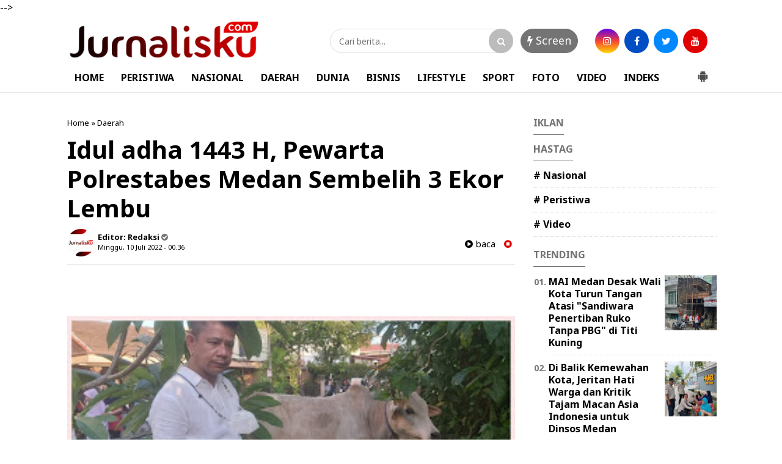

--- FILE ---
content_type: text/html; charset=UTF-8
request_url: https://www.jurnalisku.com/2022/07/iduladha-1443-h-pewarta-polrestabes.html
body_size: 36968
content:
<!DOCTYPE html>
<html class='v2' dir='ltr' xmlns='http://www.w3.org/1999/xhtml' xmlns:b='http://www.google.com/2005/gml/b' xmlns:data='http://www.google.com/2005/gml/data' xmlns:expr='http://www.google.com/2005/gml/expr'>

<head>
  
  

<meta content='text/html; charset=UTF-8' http-equiv='Content-Type'/>
<meta content='blogger' name='generator'/>
<link href='https://www.jurnalisku.com/favicon.ico' rel='icon' type='image/x-icon'/>
<link href='https://www.jurnalisku.com/2022/07/iduladha-1443-h-pewarta-polrestabes.html' rel='canonical'/>
<link rel="alternate" type="application/atom+xml" title="Jurnalisku.com - Atom" href="https://www.jurnalisku.com/feeds/posts/default" />
<link rel="alternate" type="application/rss+xml" title="Jurnalisku.com - RSS" href="https://www.jurnalisku.com/feeds/posts/default?alt=rss" />
<link rel="service.post" type="application/atom+xml" title="Jurnalisku.com - Atom" href="https://www.blogger.com/feeds/7934715774703706963/posts/default" />

<link rel="alternate" type="application/atom+xml" title="Jurnalisku.com - Atom" href="https://www.jurnalisku.com/feeds/8945190669988954062/comments/default" />
<!--Can't find substitution for tag [blog.ieCssRetrofitLinks]-->
<link href='https://blogger.googleusercontent.com/img/b/R29vZ2xl/AVvXsEg1qnsO3ki8DGpTk0_5XrEuNPM1MQBtAE9aPbjChvKIDvXdr762NYcc-vFPio4W8kZg0-QDYrpU3q2kh1pjVVS8_vJEEPGlqeiOx9tliTOs1bS4kA6K4F8SCPYx9vc134ZQKZJmSr3EQLEPo88KMp3OvKc8UCP7aM_DRkAehKKaZEtV4xQ0u3_-QgAwDw/s320/InCollage_20220710_004213495.jpg' rel='image_src'/>
<meta content='https://www.jurnalisku.com/2022/07/iduladha-1443-h-pewarta-polrestabes.html' property='og:url'/>
<meta content='Idul adha 1443 H, Pewarta Polrestabes Medan Sembelih 3 Ekor Lembu' property='og:title'/>
<meta content='  Medan-Jurnalisku.com Idul adha 1443 H, Persatuan Wartawan (Pewarta) Polrestabes Medan menyembelih 3 ekor lembu di kantornya Jalan Medan Ar...' property='og:description'/>
<meta content='https://blogger.googleusercontent.com/img/b/R29vZ2xl/AVvXsEg1qnsO3ki8DGpTk0_5XrEuNPM1MQBtAE9aPbjChvKIDvXdr762NYcc-vFPio4W8kZg0-QDYrpU3q2kh1pjVVS8_vJEEPGlqeiOx9tliTOs1bS4kA6K4F8SCPYx9vc134ZQKZJmSr3EQLEPo88KMp3OvKc8UCP7aM_DRkAehKKaZEtV4xQ0u3_-QgAwDw/w1200-h630-p-k-no-nu/InCollage_20220710_004213495.jpg' property='og:image'/>
<!-- SEO Title Tag -->
<title>Idul adha 1443 H, Pewarta Polrestabes Medan Sembelih 3 Ekor Lembu | Jurnalisku.com</title>
<!-- SEO Meta Tag -->
<meta content='Idul adha 1443 H, Pewarta Polrestabes Medan Sembelih 3 Ekor Lembu' name='keywords'/>
<meta content='Idul adha 1443 H, Pewarta Polrestabes Medan Sembelih 3 Ekor Lembu' property='og:title'/>
<meta content='https://www.jurnalisku.com/2022/07/iduladha-1443-h-pewarta-polrestabes.html' property='og:url'/>
<meta content='article' property='og:type'/>
<meta content='Jurnalisku.com' property='og:site_name'/>
<meta content='https://blogger.googleusercontent.com/img/b/R29vZ2xl/AVvXsEg1qnsO3ki8DGpTk0_5XrEuNPM1MQBtAE9aPbjChvKIDvXdr762NYcc-vFPio4W8kZg0-QDYrpU3q2kh1pjVVS8_vJEEPGlqeiOx9tliTOs1bS4kA6K4F8SCPYx9vc134ZQKZJmSr3EQLEPo88KMp3OvKc8UCP7aM_DRkAehKKaZEtV4xQ0u3_-QgAwDw/s320/InCollage_20220710_004213495.jpg' property='og:image'/>
<meta content='1200' property='og:image:width'/>
<meta content='630' property='og:image:height'/>
<meta content='' name='og:description'/>
<meta content='app_id' property='fb:app_id'/>
<meta content='fb_admins' property='fb:admins'/>
<meta content='#e10000' name='apple-mobile-web-app-status-bar-style'/>
<meta content='#e10000' name='theme-color'/>
<meta content='yes' name='mobile-web-app-capable'/>
<meta content='yes' name='apple-mobile-web-app-capable'/>
<meta content='width=device-width, initial-scale=1, maximum-scale=1' name='viewport'/>
<link href=' https://blogger.googleusercontent.com/img/b/R29vZ2xl/AVvXsEhQs-voIvwO0ZJf1RRWYKbZwZlVD_tFJdypFT63TnKFGcJPvAaA3RH1n-baZKbanx_qT3RTT6dGc2IIXml4Pb_sExIjfutKDKSiNdWNBU_ExIoDWx2ufaEGM1gmMC-oKblt2pE27DCWQAI/s16000/icon+jurnalisku.com.png ' rel='icon' sizes='72x72' type='image/x-icon'/>
<link href='https://maxcdn.bootstrapcdn.com/font-awesome/4.7.0/css/font-awesome.min.css' rel='stylesheet'/>
<link href='https://fonts.googleapis.com/css?family=Noto Sans:300,400,700' rel='stylesheet'/>



<script type='text/javascript'>
var uri = window.location.toString();
if (uri.indexOf("%3D","%3D") > 0) {
  var clean_uri = uri.substring(0, uri.indexOf("%3D"));
    window.history.replaceState({}, document.title, clean_uri);
}
var uri = window.location.toString();
if (uri.indexOf("%3D%3D","%3D%3D") > 0) {
  var clean_uri = uri.substring(0, uri.indexOf("%3D%3D"));
    window.history.replaceState({}, document.title, clean_uri);
}
var uri = window.location.toString();
if (uri.indexOf("&m=1","&m=1") > 0) {
  var clean_uri = uri.substring(0, uri.indexOf("&m=1"));
    window.history.replaceState({}, document.title, clean_uri);
}
var uri = window.location.toString();
if (uri.indexOf("?m=1","?m=1") > 0) {
  var clean_uri = uri.substring(0, uri.indexOf("?m=1"));
    window.history.replaceState({}, document.title, clean_uri);
}
</script>


<script>
/*! loadCSS. [c]2017 Filament Group, Inc. MIT License */
/* This file is meant as a standalone workflow for
- testing support for link[rel=preload]
- enabling async CSS loading in browsers that do not support rel=preload
- applying rel preload css once loaded, whether supported or not.
*/
(function( w ){
	"use strict";
	// rel=preload support test
	if( !w.loadCSS ){
		w.loadCSS = function(){};
	}
	// define on the loadCSS obj
	var rp = loadCSS.relpreload = {};
	// rel=preload feature support test
	// runs once and returns a function for compat purposes
	rp.support = (function(){
		var ret;
		try {
			ret = w.document.createElement( "link" ).relList.supports( "preload" );
		} catch (e) {
			ret = false;
		}
		return function(){
			return ret;
		};
	})();

	// if preload isn't supported, get an asynchronous load by using a non-matching media attribute
	// then change that media back to its intended value on load
	rp.bindMediaToggle = function( link ){
		// remember existing media attr for ultimate state, or default to 'all'
		var finalMedia = link.media || "all";

		function enableStylesheet(){
			link.media = finalMedia;
		}

		// bind load handlers to enable media
		if( link.addEventListener ){
			link.addEventListener( "load", enableStylesheet );
		} else if( link.attachEvent ){
			link.attachEvent( "onload", enableStylesheet );
		}

		// Set rel and non-applicable media type to start an async request
		// note: timeout allows this to happen async to let rendering continue in IE
		setTimeout(function(){
			link.rel = "stylesheet";
			link.media = "only x";
		});
		// also enable media after 3 seconds,
		// which will catch very old browsers (android 2.x, old firefox) that don't support onload on link
		setTimeout( enableStylesheet, 3000 );
	};

	// loop through link elements in DOM
	rp.poly = function(){
		// double check this to prevent external calls from running
		if( rp.support() ){
			return;
		}
		var links = w.document.getElementsByTagName( "link" );
		for( var i = 0; i < links.length; i++ ){
			var link = links[ i ];
			// qualify links to those with rel=preload and as=style attrs
			if( link.rel === "preload" && link.getAttribute( "as" ) === "style" && !link.getAttribute( "data-loadcss" ) ){
				// prevent rerunning on link
				link.setAttribute( "data-loadcss", true );
				// bind listeners to toggle media back
				rp.bindMediaToggle( link );
			}
		}
	};

	// if unsupported, run the polyfill
	if( !rp.support() ){
		// run once at least
		rp.poly();

		// rerun poly on an interval until onload
		var run = w.setInterval( rp.poly, 500 );
		if( w.addEventListener ){
			w.addEventListener( "load", function(){
				rp.poly();
				w.clearInterval( run );
			} );
		} else if( w.attachEvent ){
			w.attachEvent( "onload", function(){
				rp.poly();
				w.clearInterval( run );
			} );
		}
	}


	// commonjs
	if( typeof exports !== "undefined" ){
		exports.loadCSS = loadCSS;
	}
	else {
		w.loadCSS = loadCSS;
	}
}( typeof global !== "undefined" ? global : this ) );
		</script>
<style id='page-skin-1' type='text/css'><!--
/* -----------------------------------------------
Template Style
Lisensi  : indotema.com
Designer : Taufik
Versi    : V1 Premium
Rilis    : 2019
----------------------------------------------- */
/*! Lisensi indotema.com */
html{line-height:1.15;-webkit-text-size-adjust:100%}body{margin:0}main{display:block}h1{font-size:2em;margin:0.67em 0}hr{box-sizing:content-box;height:0;overflow:visible}pre{font-family:monospace, monospace;font-size:1em}a{background-color:transparent}abbr[title]{border-bottom:none;text-decoration:underline;text-decoration:underline dotted}b,strong{font-weight:bolder}code,kbd,samp{font-family:monospace, monospace;font-size:1em}small{font-size:80%}sub,sup{font-size:75%;line-height:0;position:relative;vertical-align:baseline}sub{bottom:-0.25em}sup{top:-0.5em}img{border-style:none}button,input,optgroup,select,textarea{font-family:inherit;font-size:100%;line-height:1.15;margin:0}button,input{overflow:visible}button,select{text-transform:none}[type="button"],[type="reset"],[type="submit"],button{-webkit-appearance:button}[type="button"]::-moz-focus-inner,[type="reset"]::-moz-focus-inner,[type="submit"]::-moz-focus-inner,button::-moz-focus-inner{border-style:none;padding:0}[type="button"]:-moz-focusring,[type="reset"]:-moz-focusring,[type="submit"]:-moz-focusring,button:-moz-focusring{outline:1px dotted ButtonText}fieldset{padding:0.35em 0.75em 0.625em}legend{box-sizing:border-box;color:inherit;display:table;max-width:100%;padding:0;white-space:normal}progress{vertical-align:baseline}textarea{overflow:auto}[type="checkbox"],[type="radio"]{box-sizing:border-box;padding:0}[type="number"]::-webkit-inner-spin-button,[type="number"]::-webkit-outer-spin-button{height:auto}[type="search"]{-webkit-appearance:textfield;outline-offset:-2px}[type="search"]::-webkit-search-decoration{-webkit-appearance:none}::-webkit-file-upload-button{-webkit-appearance:button;font:inherit}details{display:block}summary{display:list-item}template{display:none}[hidden]{display:none}
.quickedit{display:none}
#navbar-iframe{height:0;visibility:hidden;display:none}
body#layout #sidebar1-wrapper{width:100%}
body#layout .header-wrapper .sapoandi{margin:0 -15px!important}
body#layout li{list-style:none}
body{font-family:Noto Sans,sans-serif;font-size:15px;font-weight:400;line-height:1.3;color:#000;}
a{color:#000}
a:link{color:#000;text-decoration:none}
a:visited{color:#000;text-decoration:none}
a:hover{color:#747474;text-decoration:none}
a img{border-width:0}
object,embed{max-width:100%}
img{max-width:100%;width:auto\9;height:auto}
#header-wrapper{width:100%;background:#fff;margin-top:3px;padding:0}
.header-wrapper{width:100%;margin:0px auto;overflow:hidden}
#header-wrapper .sapoandi{padding:0 15px}
.header1-wrapper{width:70%;float:right;position:relative}
.header2-wrapper{width:30%;float:left;position:relative}
#header1 .widget,#header3 .widget{float:right;margin:0px 0;padding:0}
.header1-wrapper .headerku,.header2-wrapper .headerku,.header3-wrapper .headerku{margin:0 0px;position:relative;z-index:0}
.header .widget{margin:0;padding:0}
#header-inner{float:left;background-position:center;margin-left:auto;margin-right:auto}
#header h1,#header p{line-height:1.4em;text-transform:uppercase;font-size:150%;font-weight:500;margin:0 auto;padding:0}
#header a{color:#555;text-decoration:none}
#header a:hover{color:#555}
#header .description{max-width:100%;text-transform:none;letter-spacing:.01em;line-height:1.4em;font-size:12px;color:#666;margin:0 auto;padding:0}
#header img{margin-right:auto;margin-left:auto; float:center;text-align: center;}
#ul-top{color:#000;list-style-type:none;margin:0;padding:0;font-weight:500;}
#ul-top > li a{display:inline;color:#e10000; padding:0 5px;text-transform:uppercase}
#ul-top > li:first-child a{padding:0 5px 0 0; color:0068c3;}
#ul-top > li{display:inline;color:0068c3; }
#ul-top > li:after{content:' | '}
#ul-top > li:last-child:after{content:''}
.header-right{float:right;position:absolute;right:35px;top:0}
.top-social-icons a{color:#000;margin-left:10px}
.top-social-icons a:hover{color:#e10000}
.header-right .top-social-icons a{line-height:50px;font-size:13px}
#outer-wrapper{background-color:#fff;margin:0 auto;padding:0}
#outer-wrapper .isinya{width:100%;max-width:1090px;margin:0 auto}
#main-wrapper{width:100%;float:left}
#sidebar1-wrapper{display:block;width:30%;float:left}
#sidebar-wrapper{width:30%;float:right;word-wrap:break-word;overflow:hidden;padding-top:20px}
#main-wrapper .sapoandi,#sidebar-wrapper .sapoandi,#sidebar1-wrapper .sapoandi,.area-style-widget .sapoandi,.block-mega-menu-1 .sapoandi,.area-menuku-style-widget .sapoandi{padding:0 15px; }
.block-main-wrapper{width:70%;float:left;word-wrap:break-word;overflow:hidden;padding-top:20px; }
.block1-main-wrapper{width:100%;margin:0 auto; }
.area-style-widget{width:100%;float:left;overflow:hidden;word-wrap:break-word;margin-top:20px;}
.area-menuku-style-widget{width:100%;float:left;word-wrap:break-word}
#footer-wrapper{border-top:1px solid#dcdcdc; background: #fff; color:#ddd;width:100%;float:left;word-wrap:break-word;padding-top:20px}
#footer-wrapper h2{color:#000; font-weight:400; font-size:15px; margin-top:0px}
.footer-left{float:right;margin:5px}
.footer-right{float:left;margin:5px}
#footer-wrapper a{color:#000; font-weight:700; font-size:16px; margin-top:0px}
#footer-wrapper a:hover{color:#464646}
.footer-credit{overflow:hidden;padding:10px;background-color:#a30000;margin-top:10px}
h1.post-title{line-height:1.2em;margin:0;padding:0px 0;border-bottom:0px solid #ddd;font-size:250%; color:#000; font-weight:700;margin:0}
.blockkategori{float:left;line-height:40px;}
#bagikan{float:right;width:50%;margin-top:-35px}
.post-body { font-size:17px; line-height:25px; font-weight:normal; padding:0; margin-top:10px; padding-bottom:10px;border-top:1px solid#e8e8e8; border-bottom:0px solid#e8e8e8}
.post-body a:link, .post-body a:visited { color:#747474; font-weight:bold }
.post-body a:hover{color:#e10000 }
.post-body .separator { overflow:hidden; margin-bottom:10px; }
.post-body .separator img { float:left; width:100%; height:auto; margin:0; vertical-align:middle }
table.tr-caption-container {border-bottom:1px solid#e8e8e8; width:100%; height:auto; padding:0; margin-bottom:10px }
table.tr-caption-container img { width:100%; height:auto; vertical-align:middle  }
td.tr-caption { padding:10px 15px; line-height:1.3; font-size:11px; color:#999; text-align:left!important }
.post-body iframe{width:100%; height:400px}
.videokonten img { display:none }
.vidio-embed { width:100%; height:400px}
.YOUTUBE-iframe-video { width:100%; height:400px }
.post-header.meta{font-size:11px; padding:0px}
@media only screen and (max-width:670px){
.post-body .separator { margin-left:-11px; margin-right:-11px }
table.tr-caption-container { width:auto; margin-left:-11px!important; margin-right:-11px!important }
}
.post-header.meta{font-size:11px; padding:0px}
.list_cat{display:none}
.list_cat:first-child{display:inline}
.list_cat,#indexberita ul li .item-snippet{display:none}
.list_cat:first-child{float:left;font:Noto Sans;font-size:11px color:#e10000;font-weight:700;margin:0 5px 0 0;display:inline;}
.list_cat:first-child::after{content:'  '}
.clear{clear:both}
#Image1 img{float:center; text-align:center; width:100%; height:auto;}
#Image2 img{float:center; text-align:center; width:100%; height:auto;}
#Image3 img{float:center; text-align:center; width:100%; height:auto;}
#Image4 img{float:center; text-align:center; width:100%; height:auto;}
#Image5 img{float:center; text-align:center; width:100%; height:auto;}
#Image6 img{float:center; text-align:center; width:100%; height:auto;}
#Image7 img{float:center; text-align:center; width:100%; height:auto;}
#Image8 img{float:center; text-align:center;  width:100%; height:auto;}
#Image9 img{float:center; text-align:center; width:100%; height:auto;}
#Image10 img{float:center; text-align:center; width:100%; height:auto;}
#Image12 img{float:center; text-align:center; width:100%; height:auto;}
#Image13 img{float:center; text-align:center; width:100%; height:auto;}
#blog-pager{clear:both;margin:0;padding:10px;text-align:center; }
#blog-pager-older-link,#blog-pager-newer-link{float:none;margin:0;padding:0}
#blog-pager-older-link a,#blog-pager-newer-link a{display:inline-block;padding:10px 25px 12px;text-align:center;cursor:pointer;vertical-align:top;color:#747474;line-height:1.25;background:#fff;border:1px solid#dcdcdc; border-radius:50px; font-size:14px;margin-bottom:20px; font-weight:700;}
#blog-pager-older-link:hover a,#blog-pager-newer-link:hover a,.btn:hover{background:#747474; color:#fff}
.feed-links{clear:both;line-height:2.5em}
.meta {margin: 10px 0;}
.sidebar{color:#000;line-height:1.3em;border-top:none;font-size:14px}
.sidebar li{line-height:1.4em;margin:0;padding:5px 0 4px;border-bottom:1px dotted #ddd}
.sidebar .widget{margin-bottom:15px;padding:0}
.sidebar .widget-content{margin:0 auto;padding:0}
.sidebar a:link,.sidebar a:visited,.sidebar4 a:link,.sidebar4 a:visited,.sidebar2 a:link,.sidebar2 a:visited{font-size:16px;color:#000;font-weight:700}
.sidebar li a:hover{text-decoration:none; color:#747474}
.sidebar ul{list-style:none;margin:0;padding:5px 0}
.sidebar1 ul,.sidebar2 ul{list-style:none;padding:0;margin:0}
.sidebar1 .widget,.sidebar2 .widget{margin:0 0 20x;padding:0}
.sidebar2 ul{list-style:none;padding:0;margin:0}
.sidebar2 .widget{margin:0 0 20x;padding:0 0 20px;margin-top:5px}
.sidebar2 li{list-style:none;line-height:1.3em!important;margin:0;padding:10px 0!important}
.sidebar2 li a:hover{text-decoration:none; color:#747474}
.sidebar li,.block-sapowidget4 li{line-height:1.3em;margin:0;padding:10px 0}
.sidebar1{color:#000;line-height:1.3em;border-top:none;font-size:14px}
.sidebar1 li{line-height:1.4em;margin:0;padding:5px 0 4px;border-bottom:1px dotted #ddd}
.sidebar1 .widget{margin-bottom:15px;padding:0}
.sidebar1 .widget-content{margin:0 auto;padding:0}
.sidebar1 a:link,.sidebar1 a:visited{font-size:17px;color:#000;font-weight:700}
.sidebar1 li a:hover{text-decoration:none; color:#747474}
.sidebar1 ul{list-style:none;margin:0;padding:5px 0}
.tigakolom-footer{width:33.33%;float:left;position:relative}
.tigakolom-footer .tigakolomfooter{margin:0 20px 20px;position:relative;z-index:0}
.footer h2{color:#fff;font-size:18px;font-weight:400;margin-bottom:5px}
.partner{margin:0;padding:0;overflow:hidden}
.partner ul{list-style:none;margin:0;padding:0}
.partner ul li{display:inline-block;margin-right:10px}
.partner ul li a{display:block;color:#fff;padding:0;line-height:1.3em}
.partner ul li:hover a{color:#747474}
.blok .blok-wrapper:nth-child(even){margin-right:0;float:right}
.blok-wrapper{margin-bottom:25px;margin-right:5%}
.kiri-kanan{width:47.5%;float:left}
.dua-kolom li{border-bottom:0}
.label-size {
font-size: 100%;
margin-right: 4px;
margin-bottom: 4px;
display: block;
background-color: #007ABE;
color: #FFFFFF;
padding: 4px 6px;
float: left;
border-radius: 2px;
}
.item-thumbnail{float:left;margin-right:10px}
.social-icons{position:relative;}
.social-icons a{font-size:20px;line-height:40px;list-style:none;display:inline-block;text-align:center;height:40px;width:40px;margin-right:5px;margin-bottom:0px;border-radius:100%;border:0px solid#fff;-webkit-transition:background-color .5s;-moz-transition:background-color .5s;-o-transition:background-color .5s;transition:background-color .5s}
#footer-wrapper .social-icons a{margin-right:5px;color:#fff}
.social-icons a.facebook{background-color:#4265b9!important}
.social-icons a.twitter{background-color:#55ACEE!important}
.social-icons a.dribbble{background-color:#ea4c89!important}
.social-icons a.flickr{background-color:#ff0084!important}
.social-icons a.googleplus{background-color:#d62408!important}
.social-icons a.skype{background-color:#0bbff2!important}
.social-icons a.pinterest{background-color:#c31e26!important}
.social-icons a.linkedin{background-color:#005987!important}
.social-icons a.vimeo{background-color:#1bb6ec!important}
.social-icons a.tumblr{background-color:#35506b!important}
.social-icons a.youtube{background-color:#df3333!important}
.social-icons a.instagram{background: #6200ea; /* Old browsers */
background: -moz-linear-gradient(top, #6200ea 0%, #f44336 50%, #ffd600 100%); /* FF3.6-15 */
background: -webkit-linear-gradient(top, #6200ea 0%,#f44336 50%,#ffd600 100%); /* Chrome10-25,Safari5.1-6 */
background: linear-gradient(to bottom, #6200ea 0%,#f44336 50%,#ffd600 100%); /* W3C, IE10+, FF16+, Chrome26+, Opera12+, Safari7+ */
filter: progid:DXImageTransform.Microsoft.gradient( startColorstr='#6200ea', endColorstr='#ffd600',GradientType=0 ); /* IE6-9 */ !important}
.social-icons a.rss{background-color:#f39c12!important}
.social-icons a.foursquare{background-color:#2398C9!important}
.social-icons a.soundcloud{background-color:#F50!important}
.social-icons a.facebook:hover,.social-icons a.twitter:hover,.social-icons a.dribbble:hover,.social-icons a.flickr:hover,.social-icons a.googleplus:hover,.social-icons a.skype:hover,.social-icons a.pinterest:hover,.social-icons a.linkedin:hover,.social-icons a.vimeo:hover,.social-icons a.tumblr:hover,.social-icons a.youtube:hover,.social-icons a.instagram:hover,.social-icons a.rss:hover,.social-icons a.foursquare:hover,.social-icons a.soundcloud:hover{background-color:#000}
.fa-googleplus:before{content:"\f0d5"}
.fa-vimeo:before{content:"\f194"}
.menu2 .dot{vertical-align:text-top;padding:0 4px;color:#fff}
.bagikan{position:relative;text-align:right; font-size:15px;font-weight:600; }
.bagikan a{font-size:18px;line-height:35px;list-style:none;display:inline-block;text-align:center;height:35px;width:35px;margin-right:5px;margin-bottom:5px;border-radius:50%}
#bagikan .bagikan a{margin-right:2px;color:#fff}
.bagikan a.facebook{background-color:#4265b9}
.bagikan a.twitter{background-color:#55ACEE}
.bagikan a.googleplus{background-color:#d62408}
.bagikan a.pinterest{background-color:#c31e26}
.bagikan a.whatsapp{background-color:#25d266}
.bagikan a.telegram{background-color:#508BA9}
.sapowidget05-kiri-outer{width:50%;float:left;position:relative}
.sapowidget05-kiri-outer .sapowidget05{margin:15px;position:relative;z-index:0;height:270px;
overflow: hidden;}
.gambar-w3-kn img{float:left;margin:0 10px 5px 0}
.block-sapowidget05{position:relative;display:inline-block;margin:0 -15px 5px}
.sapowidget05-1_title{font-size:17px;font-family:Noto Sans,sans-serif;font-weight:700;color:#000;margin-top:5px 0;line-height:1.3em}
.sapowidget05-1_title a:hover{color:#747474;}
.block-sapowidget6{position:relative;display:inline-block;margin:0 -15px 20px}
.sapowidget6-kiri-outer{width:50%;float:left;position:relative}
.sapowidget6-kiri-outer .sapowidget6{margin:0 15px;position:relative;z-index:0}
.sapowidget6-kanan-outer{width:50%;float:left;position:relative}
.sapowidget6-kanan-outer .sapowidget6{margin:0 15px;position:relative;z-index:0}
.gambar-w6-kn img{float:left;margin:0 10px 30px 0}
.sapowidget6-1_title{font-size:25px;font-family:Noto Sans,sans-serif;font-weight:400;color:#000;margin:10px 0;}
.sapowidget6_title{font-size:15px;font-family:Noto Sans,sans-serif;font-weight:400;color:#000;line-height:1.3em;padding:0 0 15px}
.sidebar .widget >h2,.sidebar1 .widget >h2,.sidebar2 .widget >h2,.related-postbwrap h4,#comments-fb,#related-posts h2{
margin:0 0 -1px; padding:0px 0 10px; color:#747474; font-size:initial; display:inline-block; border-bottom:1px solid#747474; text-transform:uppercase  }
.sidebar2 .widget >h2{margin-bottom:15px!important}
.sidebar .widget >h2,.sidebar2 .widget >h2{margin-top:0}
.sidebar .widget >h2 a,.sidebar2 .widget >h2 a{text-decoration:none;color:#747474}
.sidebar .widget >h2 span,.sidebar1 .widget >h2 span,.sidebar2 .widget >h2 span,.related-postbwrap h4 span,#comments-fb span,#related-posts h2 span{background-color:#FFF;padding:0px 0px}
.gambarku{max-width:100%;overflow:hidden;position:relative;cursor:hand;cursor:pointer;width:100%}
.gambarku .play{opacity:.9;height:77px;left:50%;margin-left:-38px;margin-top:-38px;position:absolute;top:50%;width:77px;background:url(https://blogger.googleusercontent.com/img/b/R29vZ2xl/AVvXsEiMceeaCCmeQ07ErPTguAAlQGqtVVZHEdLpP_NC-bqLscJ-314sm-Z_Mz8nKms6i8OX1Gtof5bUrlR1O4XSLWb5bmvw9oRR1Wwi-aVc1oS850yLXnPNITTKGT-dLqTBNbUDhWK6JzL-Ycg/s1600/play.png) no-repeat}
.play:hover{opacity:1}
.related-postbwrap{margin:15px 0;padding:0}
.related-post-item{display:block;width:50%;float:left;position:relative;position:relative}
.related-post-item .apo{margin:15px;height:95px;position:relative;z-index:0;overflow: hidden;}
.related-post-style-3 .related-post-item-thumbnail{float:right;margin-left:10px;display:block;height:90px;position:relative;background-color:#FFF;width:90px}
.related-post-style-3 .related-post-item:focus,.related-post-style-3 .related-post-item:active{outline:none}
.related-post-style-3 .related-post-item-title{color:#000}
.related-post-style-3 a:hover{color:#747474}
.related-post-style-3 .related-post-item-tooltip{font-size:16px;font-weight:700;line-height:normal;letter-spacing:normal;}
.related-post-style-3 {
margin: 0 -15px;
padding: 0;
}
.scroll-to-top{background:#363636;background:rgba(100,100,100,0.4);color:#FFF;bottom:4%;cursor:pointer;display:none;position:fixed;right:20px;z-index:999;font-size:16px;text-align:center;line-height:40px;width:40px;border-radius:40px;-webkit-transition:background-color .3s linear;-moz-transition:background-color .3s linear;-o-transition:background-color .3s linear;transition:background-color .3s linear}
.scroll-to-top:hover{background:#747474;opacity:.8}
.sapowidget20_area_title{position:relative;margin:0px 0px 0;background:#fff;padding:0px;border:0px solid#d3d3d3;box-shadow:0 0 0px 0 rgba(0,0,0,.3)}
.sapowidget20_title{font-size:18px;font-weight:300;line-height:1.2;color:#000;margin:0}
#featuredContent{float:left;max-width:538px; height:450px; margin:0 0 50px;display:inline}
#featured-slider{position:relative;overflow:hidden; mix-width:538px; height:450px;height:100%;clear: both;}
#featured-slider .sliderPostInfo{padding:20px; margin:0; overflow:hidden; position:absolute; bottom:0; left:0; right:0; background: -moz-linear-gradient(top, rgba(0,0,0,0) 0%, rgba(0,0,0,1) 100%); /* FF3.6-15 */
background: -webkit-linear-gradient(top, rgba(0,0,0,0) 0%,rgba(0,0,0,1) 100%); /* Chrome10-25,Safari5.1-6 */
background: linear-gradient(to bottom, rgba(0,0,0,0) 0%,rgba(0,0,0,1) 100%); /* W3C, IE10+, FF16+, Chrome26+, Opera12+, Safari7+ */
filter: progid:DXImageTransform.Microsoft.gradient( startColorstr='#00000000', endColorstr='#000000',GradientType=0 ); /* IE6-9 */
}
#featured-slider .sliderPostInfo p{color:#fff;font-size:1.3em;padding-right:0px}
#featured-slider .featuredTitle a{font-size: 28px;
font-weight: 700;
line-height: 1.2em;
padding: 0;
margin: 0;color:#fff
}
#featured-slider .featuredTitle a:hover{color:#eaeaea}
#featured-slider .contentdiv{visibility:hidden;left:0;top:0;z-index:1}
#paginate-featured-slider{display:block;background-color:#fff;margin-bottom:0;padding:0 0 0px;}
#paginate-featured-slider ul{max-width:538px; height:450px; margin: 0;
padding: 0;list-style:none;overflow: hidden;}
#paginate-featured-slider ul li{display:inline;width:25%;float:right;margin-left:0px;margin-right:0px}
#paginate-featured-slider img{padding-top:0px;}
#paginate-featured-slider a img{border-top:10px solid #464646;}
#paginate-featured-slider a:hover img,#paginate-featured-slider a.selected img{border-top:10px solid #d4d4d4;}
#paginate-featured-slider ul li{
border-bottom: 0px solid #D7D7D7;height: 10px;overflow: hidden; background:#747474; border-bottom:0px solid #e10000;}
#paginate-featured-slider ul li:nth-child(5) {border-right:0px solid#000;}
.area-slider li{padding:0px;border:0px}
.area-slider ul{padding:0px;}
.title_kecil{padding:0px 1px 0px;line-height: 0px;}
.title_kecil a {color: #fff;font-size:15px;line-height:0px; font-weight:600;}
.areaslider h2{ padding:3px 7px 3px 7px; margin:10px 10px; border-radius:50px; position:absolute; background-color:#000;  display:inline-block; z-index:200;opacity:0.3;}
.areaslider h2{ font-weight:500;  font-size:13px;color:#fff; font-family:Noto Sans; }
.arearubrik h2{font-size:18px;color:#747474;  margin:0 0 -1px; padding:0px 0 10px; font-size:initial; display:inline-block; border-bottom:1px solid#747474; text-transform:uppercase}
.areaiklan{float:center; text-align:center; width:100%; height:auto;}
@media only screen and (max-width:979px) {
#outer-wrapper .isinya{width:100%}
#header-wrapper{position:fixed;z-index:10000}
#header-inner{float:none}
.header1-wrapper,.header3-wrapper{display:none}
#header-wrapper .sapoandi {
padding: 0;
}
#bagikan{margin-top:0px}
#cssmenu, .block-mega-menu{background: #fff!important;}
.nav{border-bottom: 1px solid #f4f4f4;}
.area-menuku-style-widget .sapoandi{padding:0!important}
.area-style-widget{padding-top:60px}
.social-icons a{font-size:15px;line-height:35px;list-style:none;display:inline-block;text-align:center;height:35px;width:35px;margin-right:5px;margin-bottom:5px;border-radius:100%;border:2px solid#fff;-webkit-transition:background-color .5s;-moz-transition:background-color .5s;-o-transition:background-color .5s;transition:background-color .5s}
}
@media only screen and (max-width:767px) {
#outer-wrapper .isinya{width:100%}
#main-wrapper{width:100%;float:left}
#sidebar1-wrapper{display:block;width:100%;float:left}
#sidebar-wrapper{width:100%;float:right;word-wrap:break-word;overflow:hidden;padding-top:20px}
#main-wrapper .sapoandi,#sidebar-wrapper .sapoandi,#sidebar1-wrapper .sapoandi,.area-style-widget .sapoandi{padding:0 5px}
.area-style-widget{padding-top:60px}
.block-main-wrapper{width:100%;float:left;word-wrap:break-word;overflow:hidden;padding-top:20px}
.block1-main-wrapper{width:100%;margin:0 auto}
.block-sapowidget2{margin:0 -5px}
.sapowidget6-kiri-outer{width:100%;float:left;position:relative}
.sapowidget6-kiri-outer .sapowidget6{margin:0 -5px;position:relative;z-index:0}
.sapowidget6-kanan-outer{width:100%;float:left;position:relative}
.sapowidget6-kanan-outer .sapowidget6{margin:0 15px;position:relative;z-index:0}
.gambar-w6-kn img{float:left;margin:0 10px 30px 0}
.sapowidget5-kiri-outer{width:100%;float:left;position:relative}
.block-sapowidget5{position:relative;display:inline-block;margin:0 15px 20px}
.sapowidget5-kiri-outer .sapowidget5{margin:0 -15px;position:relative;z-index:0}
.sapowidget5-1_title{font-size:20px;font-family:Noto Sans,sans-serif;font-weight:400;color:#000;margin:10px 0px 20px;line-height:1.2em}
.gambar img{width:100%!important}
.sapowidget6-1_title{margin:15px 10px}
.sapowidget3-1_title{margin:15px 30px}
.tigakolom-wrapper,.duakolom-wrapper,.tigakolom-footer{width:100%;float:left;position:relative}
.tigakolom-wrapper .tigakolom {
margin: 0 5px 20px;
position: relative;
z-index: 0;
}
.sapowidget6-kanan-outer {
margin: 0 -10px;
}
#featuredContent{float:center;width:100%; height:300px; margin:0 0px 40px 0px;display:inline; }
#featured-slider{position:relative;overflow:hidden; width:100%; height:300px;   clear: both;}
#featured-slider .sliderPostInfo{padding:20px; margin:0; overflow:hidden; position:absolute; bottom:0; left:0; right:0; background: -moz-linear-gradient(top, rgba(0,0,0,0) 0%, rgba(0,0,0,1) 100%); /* FF3.6-15 */
background: -webkit-linear-gradient(top, rgba(0,0,0,0) 0%,rgba(0,0,0,1) 100%); /* Chrome10-25,Safari5.1-6 */
background: linear-gradient(to bottom, rgba(0,0,0,0) 0%,rgba(0,0,0,1) 100%); /* W3C, IE10+, FF16+, Chrome26+, Opera12+, Safari7+ */
filter: progid:DXImageTransform.Microsoft.gradient( startColorstr='#00000000', endColorstr='#000000',GradientType=0 ); /* IE6-9 */}
#featured-slider .sliderPostInfo p{color:#fff;font-size:1.3em;padding-right:0px}
#featured-slider .featuredTitle a{font-size: 20px;
font-weight: 700;
line-height: 1.2em;
padding: 0;
margin: 0;color:#fff
}
#featured-slider .featuredTitle a:hover{color:#eaeaea}
#featured-slider .contentdiv{visibility:hidden;left:0;top:0;z-index:1}
#paginate-featured-slider{display:block;background-color:#fff;margin-bottom:0;padding:0 0 0px;}
#paginate-featured-slider ul{mix-width:100%; height:300px; margin: 0;
padding: 0;list-style:none;overflow: hidden;}
#paginate-featured-slider ul li{display:inline;width:25%;float:right;margin-left:0px;margin-right:0px}
#paginate-featured-slider img{padding-top:0px;}
#paginate-featured-slider a img{border-top:10px solid #747474;}
#paginate-featured-slider a:hover img,#paginate-featured-slider a.selected img{border-top:10px solid #d4d4d4;}
#paginate-featured-slider ul li{
border-bottom: 0px solid #D7D7D7;height: 10px;overflow: hidden; background:#747474; border-bottom:0px solid #e10000;}
#paginate-featured-slider ul li:nth-child(5) {border-right:0px solid#000;}
.sidebar h2,.sidebar1 h2,.sidebar2 h2,.related-postbwrap h4,#comments-fb{text-align:center;margin-left:-2px!important;margin-right:-2px!important;color:#000}
#bagikan{float:right;width:33%; margin-top:-40px}
.bagikan{text-align:left}
}
@media only screen and (max-width:479px) {
#outer-wrapper .isinya{width:100%}
.related-post-item{display:block;width:100%;float:left;position:relative;position:relative}
#header img{padding:2px 0 10px; float:none; width:2200px; height:auto}
.sapowidget05-kiri-outer{width:100%;float:left;position:relative}
.sapowidget05-kiri-outer .sapowidget05{margin:15px;position:relative;z-index:0;height:auto;
overflow: hidden;}
.gambar-w3-kn img{float:left;margin:0 10px 5px 0}
.block-sapowidget05{position:relative;display:inline-block;margin:0 -15px 5px}
.sapowidget05-1_title{font-size:17px;font-family:Noto Sans,sans-serif;font-weight:700;color:#000;margin-top:5px 0;line-height:1.3em}
.sapowidget05-1_title a:hover{color:#747474;}
h1.post-title{ line-height:1.2em;margin:0;padding:0px 0;border-bottom:0px solid #ddd;font-size:25px;font-weight:700;margin:0}
}
@media only screen and (max-width:319px) {
#outer-wrapper .isinya{width:100%}
.sapowidget05-kiri-outer{width:100%;float:left;position:relative}
.sapowidget05-kiri-outer .sapowidget05{margin:15px;position:relative;z-index:0;height:auto;
overflow: hidden;}
}
.multimedia {font:normal normal 20px Noto Sans, 'Open Sans',serif,sans-serif; font-weight:500; color:#e10000;  float:center; padding:0px 5px 6px 0 }
#nextB{clear:both;text-align:center;padding:10px 0}
#nextB a{display:inline-block;font-size:20px;font-weight:700;background:#fff url(https://blogger.googleusercontent.com/img/b/R29vZ2xl/AVvXsEhuveSEpCHhcy2-79ZgOzBd9Yx709tDOcc5VQLG3F84e2KdRISYKFUYG2iA3a51PW7vJ7r1kUblDoq_hwZxIxp7F1IYsXDAMTVWk_tvXaf__59ci0FOlXUJaY8pvMCfjlX_FoCh53_AXoZD/s1600/icon1.png) no-repeat left 10px center;background-size:30px;padding:10px 20px 10px 45px;border:0 solid #ddd;border-radius:0px;font-weight:normal;color:#000}
#post-nav{text-align:center;border-top:1px dashed #eee;border-bottom:0px dashed #eee;padding:20px 0}
#post-nav a{font-size:14px;padding:2px 15px;margin:0 2px;border-radius:0px;font-weight:700;background:#747474;color:#fff;display:inline-table;line-height:30px;margin:5px;border:0 solid #000}
#post-nav a.current{background:#000;color:#eee;border:0 solid #ddd}
#post-nav a:hover{opacity:.8}
#post-nav2{text-align:center;padding:0;position:relative;padding:25px 0}
#post-nav2 a{background:url(https://blogger.googleusercontent.com/img/b/R29vZ2xl/AVvXsEj9ACJklepjcPJ9O03vtUBvJc85z3VkRW4VqdeFQdWG3qqo5CLHm1QfPtzrh7DvSAWQsIty1FUsT548sjQx7vWDCWJNdqu5Oog4fbWtijpAYctAJ-4SS2SWAC2rD5NF4VYIdiv1RD4ra_44/s1600/next-pre3.png) no-repeat center left;background-size:60px;padding:0 10px;width:30px;height:100%;display:block;background-position:0 0;color:#444;font-size:0}
#post-nav2 a.nnext{background-position:center right;position:absolute;top:0;right:0;opacity:.7}
#post-nav2 a.ninfo{background:#f0f0f0;margin:0 60px;width:auto;height:auto;font-size:20px;color:#464646;border-radius:10px;padding:20px;line-height:27px}
#post-nav2 a.nprev{background-position:center left;position:absolute;top:0;left:0;opacity:.7}
#post-nav2 a:hover{opacity:3}
#PopularPosts1 ul {padding-left:25px; list-style:decimal-leading-zero; font-weight:bold; margin:0px; color:#747474}
#PopularPosts1 ul li { margin:0; padding:10px px 0 0px; border-top:0px  }
.PopularPosts .item-thumbnail { float:right; margin:0 0 0 0px;}
.PopularPosts img {height:90px;width:90px;  margin:0; padding-left:5px; vertical-align:middle }
.PopularPosts .item-thumbnail-only { vertical-align:middle; padding-left:10px }
.PopularPosts .item-title { padding:0; margin-left:-10px; font-size:13px; font-weight:bold; line-height:1.3 }
/* Post info */
.meta_post{margin:0px  0px}
.photome img{margin-top:0px;  float:left;display:inline-block;margin-right:5px;height:45px;width:45px; border-radius:50px; border:0px solid #747474; margin-bottom:0px;}
.author{ font-weight:700; font-size:13px !important}
.author a{ color:#e10000;font-weight:700}
.author a:hover{color:#000}
body#layout #wrapper,body#layout #content-wrapper{display: block;box-sizing: border-box;}
body#layout .single-post-ads{display:block!important;box-sizing: border-box;position:relative;z-index:999999;background-color:#e10000!important; }
body#layout .single-post-ads .section > h4{font-size:10px!important;margin-left:0; }
body#layout .single-post-ads .section{margin:0px auto 0px;display:inline-block}
body#layout .single-post-ads:before{content:'POST ADVERTISEMENT SETTING';display:block;}
/* Tombol Share dengan CSS */
#share-this{border-top:0px  solid#f1f1f1; width:100%; display:inline-block; overflow:hidden; margin-top:5px; text-align:center}
#share-this a{width:35px; height:35px; float:left; color:#fff; padding:0px; text-align:center; margin:0px 5px 0 0; line-height:35px; border-radius:50px;}
.shareit {font:normal normal 14px Noto Sans; font-weight:700; color:#464646; float:left; padding:6px 10px 3px 0 }
#share-this a.this-fb{background:#395796;border-bottom:0px solid #0e2e6e}
#share-this a.this-tw{background:#4cb0ea;border-bottom:0px solid #3397db}
#share-this a.this-gp{background:#bb0202;border-bottom:0px solid #a20606}
#share-this a.this-wa{background:#006946;border-bottom:0px solid #4dc247}
#share-this a.this-tel{background: #508BA9;border-bottom:0px solid #000080}
#share-this a.this-line{background:#00c300;border-bottom:0px solid #00c300}
#share-this a.this-fb:hover {background:#0e2e6e}
#share-this a.this-tw:hover{background:#3397db}
#share-this a.this-gp:hover {background:#a20606}
#share-this a.this-wa:hover {background:#006946}
#share-this a.this-tel:hover {background:#808080}
#share-this a.this-line:hover {background:#00c300}
#share-this i{ float:center; margin-top:0px;}
#Sidebar_Kanan{width:300px;  }
#Sidebar_Kiri{width:200px; }
/* Search Box */
#search-box {position: relative;width: 300px;margin-top:20px; margin-right:330px; margin-bottom:10px;}
#search-form {height: 40px;border: 1px solid #dcdcdc;-webkit-border-radius: 50px;-moz-border-radius: 40px;border-radius: 50px;background-color:#ffff;overflow: hidden;}#search-text {font-size: 14px;color: #ddd;border-width: 0;background: transparent;}#search-box input[type="text"]{width: 100%;padding: 12px 0 15px 1em;color: #000;outline: none;}#search-button {position: absolute;top: 0;right: 0;height: 40px;width: 40px;font-size: 14px;color: #fff;text-align: center;line-height: 40px;border-width: 0;background-color: #bcbcbc;-webkit-border-radius: 50px 50px 50px 50px;-moz-border-radius: 50px 50px 50px 50px; border-radius: 50px 50px 50px 50px;cursor: pointer;}
#search-box i {float:center; margin-top: 1px; }
.sosmedtop { margin:0; padding:0; position:absolute; top:20px; right:10px }
.sosmedtop ul { list-style:none; margin:0px; padding:0 0px}
.sosmedtop ul li { display:inline-block; margin:0px; padding:0px 2px 5px}
.sosmedtop ul li a { display:inline-block; width:40px; height:40px; text-align:center; line-height:40px; color:white; background:white; border-radius:100% }
.sosmedtop ul li:hover a { color:#dcdcdc }
.sosmedtop ul li:first-child a {background:none; }
.sosmedtop ul li:nth-child(2) a { background: #6200ea; /* Old browsers */
background: -moz-linear-gradient(top, #6200ea 0%, #f44336 50%, #ffd600 100%); /* FF3.6-15 */
background: -webkit-linear-gradient(top, #6200ea 0%,#f44336 50%,#ffd600 100%); /* Chrome10-25,Safari5.1-6 */
background: linear-gradient(to bottom, #6200ea 0%,#f44336 50%,#ffd600 100%); /* W3C, IE10+, FF16+, Chrome26+, Opera12+, Safari7+ */
filter: progid:DXImageTransform.Microsoft.gradient( startColorstr='#6200ea', endColorstr='#ffd600',GradientType=0 ); /* IE6-9 */  }
.sosmedtop ul li:nth-child(3) a { background:#004EC3 }
.sosmedtop ul li:nth-child(4) a { background:#0088FF }
.sosmedtop ul li:nth-child(5) a { background:#e10000 }
.sosmedtop i {float:center; margin-top: 5px; }
.breadcrumbs{font-size:13px; padding-bottom:10px}
.arearubrik .widget{width:100%; margin-bottom:20px;  border-bottom:0px solid#e8e8e8;}
.gambar-w4 img{float:right;  width:120px;  height:120px; margin-left:10px; margin-bottom:20px}
.gambar-w4{float:right;  }
.sapowidget4_title a{font-size:20px;font-weight:700;color:#000;line-height:1.3em}
.sapowidget4_title a:hover{color:#747474}
}
.navmetro2 { overflow: auto; max-height: auto; white-space: nowrap;}
.navmetro2 { width:100%; margin:0 auto; padding:0px; border-bottom:0px color:#b40404}
.menubar2 { background: #fff;  margin:0 auto; padding:0 ; border-top:0px solid#dcdcdc; border-bottom:0px solid#dcdcdc }
.menubar2 ul { list-style:none; margin-top:-10px; padding:0 0 0px; text-align:center }
.menubar2 ul li { display:inline-block; margin:0 ;padding:0px; }
.menubar2 ul li a {  display:inline-block; color:#747474; font-size:14px; font-weight:700;  line-height:normal; border:none; margin:0; padding:0 12px; transition: all 0.2s ease 0s }
.menubar2 ul li:last-child a {background:#747474; border-radius:50px; cursor:pointer; color:#fff }
.menubar2 ul li:hover a { color:#464646 }
.menubar2 ul li span { display:none }
.menubar2 ul li ul.flip { display:none; position:absolute;  z-index:100; background:white; width:200px; text-align:center; margin:0; padding:0; border:0px solid #dfdfdf }
.menubar2 ul li:hover ul.flip { display:block; margin-top:0 }
.menubar2 ul li ul li { float:none; display:block; border-bottom:0px solid #dfdfdf ; margin:0  }
.menubar2 ul li ul li:last-child { border-bottom:0 }
.menubar2 ul li ul li a { display:block; font-size:14px; padding:5px}
.menubar2 ul li ul li:hover a { background:#E10000; color:white }
.menubar2 ul li .down { display:none }
.sapowidget066-kiri-outer{margin-top:10px; width:50%;float:left;position:relative; height:auto;}
.sapowidget066-kiri-outer .sapowidget066{margin:3px;position:relative;z-index:0;height:auto;
overflow: hidden;}
.gambar-w3-kn img{float:left;margin:20px 3px 10px 0}
.block-sapowidget066{position:relative;display:inline-block;margin:0 -5px 0px;}
.sapowidget066-1_title{font-size:16px;font-family:Noto Sans;font-weight:700;color:#000;margin:5px 0 0px;line-height:1.2em;}
.sapowidget066-1_title a:hover{color:#747474;}
.tanggalnyani{
color: #fff;
margin-top: 10px;
font-size: 13px;
font-weight:700;
line-height: 1.2em;
font-family:Noto Sans;
text-align:left;
}
.TagThis{border-top:0px solid#dcdcdc; margin:15px 0 15px}
.TagThis{font-size:14px;color:#000; clear:both;padding:10px 0;line-height:30px; font-weight: 700;}
.TagThis .Taglist{color:#fff;display:inline-table}
.TagThis .Taglist a{color:#000;padding:10px 10px;background:#fff; }
.TagThis .Taglist a:hover{color:#e10000;padding:10px 10px; }
.TagThis .Taglist:nth-child(1) a{background:#e10000;color:#fff;padding:5px 10px;font-weight: 700; }
.post blockquote {
background: #f1f1f1;
border-left: 10px solid #e10000;
margin: 1.5em 10px;
padding: 0.5em 10px;
quotes: "\201C""\201D""\2018""\2019";
}
.post blockquote:before {
color: #000;
content: open-quote;
font-size: 7em;
line-height: 0.1em;
margin-right: 0.25em;
vertical-align: -0.4em;
}
.post blockquote p {
display: inline;
}
/* related and ads on middle postpage */
#inline_wrapper{display:block;padding:0;margin:0 auto}
.related_inline_wrapper{width:100%; padding:20px 0 20px; height:auto; display:block;overflow:hidden}
.related-post-by-title{width:100%; display:block;float:left;position:relative}
.related-post-by-title ul{color:#e10000;padding:25px 17px 25px 30px;border:1px solid #dcdcdc;margin:0}
.related-post-by-title h4{color:#fff;display:inline-block;background:#e10000;padding:0 15px;margin:0;position:absolute;top:-12px;left:40px;font-size:17px;font-weight:700}
.related-post-by-title li a{font-size:17px; font-weight:700!important;margin-top:20px!important}
.related-post-by-title ul li{margin-top:10px; border-bottom:1px dotted#dcdcdc}
.ads_middle{margin:15px auto 0;padding:0;text-align:center;display:block;position:relative;}
.ads_middle span{background:#ddd;color:#999;display:none!important;margin:15px 0 0;padding:0 9px!important;float:left;font-size:12px;}
@media screen and (max-width:600px){.related-post-by-title{width:100%;}}

--></style>
<style type='text/css'>
*,
*:before,
*:after {
  -moz-box-sizing: border-box;
  box-sizing: border-box;
}

html { font-size: 100%; }

body {
  font-size: 1rem;
  line-height: 1.5;
}

/* Content wrapper */

.wrapper {
  width: 94%;
  max-width: 1140px;
  margin: 0 auto;
}

.wrapper-small { max-width: 728px; }

.wrapper-flush { width: 100%; }

/**
 * Navigation
 */

.nav {
  position: fixed;
  top: 0px;
  left: 0;
  width: 100%;
  z-index: 10000;
  background-color: #fff;
}

/** 
* Nav container 
* 1. Ensure this slides in below parent
* 2. Hide by default
* 3. Smoother scrolling experience on iOS
*/

.nav-container {
  position: fixed;
  top: 60px; /* 1 */
  left: 0;
  z-index: 999999999999;
  overflow-y: auto;
  visibility: hidden; /* 2 */
  width: 100%;
  height: 100%;
  min-height: 100%;
  margin: 0;
  padding: 0;


  -webkit-transition: all 0.25s cubic-bezier(0.645, 0.045, 0.355, 1) 0s;
  transition: all 0.25s cubic-bezier(0.645, 0.045, 0.355, 1) 0s;
  -webkit-transform: translateX(-100%);
  -ms-transform: translateX(-100%);
  transform: translateX(-100%); /* 2 */
  background-color:#fff;
  -webkit-overflow-scrolling: touch; /* 3 */
}

/* 1. Show when `.is-visible` class is added */

.nav-container.is-visible {
  visibility: visible; /* 1 */
  -webkit-transform: translateX(0);
  -ms-transform: translateX(0);
  transform: translateX(0); /* 1 */
}

/* Nav toggle */

.nav-toggle {
  line-height: 1;
  display: inline-block;
  padding: 20px 10px 22px;
  border: 0;
  background-color: #fff;
}

/* Nav toggle icon */

.nav-toggle .icon-menu {
  position: relative;
  display: inline-block;
  width: 23px;
  height: 18px;
  vertical-align: middle;
  fill: none;
}

/* Nav toggle icon lines */

.icon-menu .line {
  position: absolute;
  left: 0;
  display: block;
  width: 100%;
  height: 2px;
  -webkit-transition: all 0.25s cubic-bezier(0.645, 0.045, 0.355, 1.000);
  transition: all 0.25s cubic-bezier(0.645, 0.045, 0.355, 1.000);
  -webkit-transition-timing-function: cubic-bezier(0.645, 0.045, 0.355, 1.000);
  transition-timing-function: cubic-bezier(0.645, 0.045, 0.355, 1.000);
  background-color: #747474;
}

/* Nav toggle icon line 1 */

.icon-menu .line-1 { top: 0; }

/* When active, rotate line 1 to be lefthand part of X */

.is-active .icon-menu .line-1 {
  -webkit-transform: translateY(8px) translateX(0) rotate(45deg);
  -ms-transform: translateY(8px) translateX(0) rotate(45deg);
  transform: translateY(8px) translateX(0) rotate(45deg);
}

/* Nav toggle icon line 2 */

.icon-menu .line-2 {
  top: 60%;
  margin-top: -3px;
}

/* When active, hide line 2 */

.is-active .icon-menu .line-2 { opacity: 0; }

/* Nav toggle icon line 3 */

.icon-menu .line-3 { bottom: 0; }

/* When active, rotate line 3 to be righthand part of X */

.is-active .icon-menu .line-3 {
  -webkit-transform: translateY(-8px) translateX(0) rotate(-45deg);
  -ms-transform: translateY(-8px) translateX(0) rotate(-45deg);
  transform: translateY(-8px) translateX(0) rotate(-45deg);
}

/* Remove default list styles for menus */

.menu {
  list-style: none;
  margin: 0;
  padding: 0;
}

/** 
* 1. Give menu a lighter background than its container 
* 2. Prevent menu text from being accidentally highlighted
*/

.nav-menu {
  background-color: #fff; border-bottom:0px solid#e8e8e8; /* 1 */
  -webkit-user-select: none;
  -moz-user-select: none;
  -ms-user-select: none;
  user-select: none;         /* 2 */
}

/* Give menu items a top border */

.nav-menu .menu-item { border-top: 0px solid #bbb; }

/* Give last menu item a bottom border */

.nav-menu > .menu-item:last-child { border-bottom: 0px solid #bbb; }

/* Darker background color on hover, and when toggled */

.nav-menu > .menu-item:hover,
.nav-menu > .menu-item.is-active { background-color: #fff;}

/* 1. Menu links are block level, by default */

.nav-menu .menu-link {
  display: block; /* 1 */
  text-decoration: none;
  color: #000;
font-weight:600;
  padding: 12px 12px;
}

.nav-menu  a:hover{ color:#747474}


/* 1. Menu items with dropdowns appear clickable */

.has-dropdown {
  position: relative;
  cursor: pointer; /* 1 */
}

/* 1. Parent menu links inlined so you can toggle the dropdown */

.has-dropdown > .menu-link { display: inline-block; }

/* 1. Add an icon to menu items that have sub menus */

.has-dropdown:after {
  font-size: 32px;

  position: absolute;
  top: 0;
  right: 1rem;
  bottom: 0;
  content: "+"; /* 1 */
  color: #fff;
}

/* 1. Switch icon to n-dash when toggled */

.has-dropdown.is-active:after { content: "\2013"; /* 1 */ }

/**
 * Dropdowns
 * 1. Hide dropdowns by default
 */

.nav-dropdown {
  display: none; /* 1 */
  background-color: #fff;
}

/* 1. Show dropdown when toggled */

.has-dropdown.is-active > .nav-dropdown { display: block; /* 1 */ }

/* 2nd level dropdown */

.nav-dropdown .nav-dropdown { background-color: #aaa; }

.nav-dropdown .menu-item { border-color: #a0a0a0; }

.nav-dropdown .nav-dropdown .menu-item {
  background-color: #003869;
  border-color: #909090;
}

/* Main content area */

.content { margin-top: 60px; }

.content .wrapper { padding: 1rem 0; }
 @media (min-width: 960px) {

.nav { background-color: #fff; }

.nav,
 .nav-container,
 .nav-container.is-visible {
  position: static;
  top: auto;
  left: auto;
  z-index: auto;
  -webkit-transform: translateX(0);
  -ms-transform: translateX(0);
  transform: translateX(0);
}

.nav-container,
 .nav-container.is-visible {
  visibility: visible;
  height: auto;
  min-height: 0;
  overflow-y: visible;
}

.nav-toggle { display: none; }

/* 1. Display menu items inline */

.nav-menu > .menu-item,
 .nav-menu > .menu-item.is-active {
  display: inline-block; /* 1 */
  background-color: transparent;
  border: 0;
}

/* Remove bottom border on last child */

.nav-menu > .menu-item:last-child { border: 0; }

.nav-menu .menu-item {
  -webkit-transition: background-color 0.15s ease-in-out,  color 0.15s ease-in-out;
  transition: background-color 0.15s ease-in-out,  color 0.15s ease-in-out;
}

/* Remove +/- icons */

.has-dropdown:after { content: "" !important; }

/* Add a caret to top-level menu items that have dropdowns */

.nav-menu > .has-dropdown:after {
  position: absolute;
  top: 50%;
  right: 1rem;
  width: 0;
  height: 0;
  margin-top: -2px;
  margin-left: -4px;
  content: "";
  border-width: 5px 5px 0 5px;
  border-style: solid;
  border-color: #fff transparent transparent transparent;
}

/* Increase padding to compensate for caret */

.has-dropdown > .menu-link { padding-right: 2rem; }

/* Re-style dropdowns for larger screens */

.nav-dropdown {
  display: block;
  opacity: 0;
  position: absolute;
  top: 100%;
  width: 200px;
  margin: 0;
  padding: 0.5rem 0;
  background-color: #e10000;
  box-shadow: 0 0 0px hsla(0, 0%, 0%, 0.15);
  visibility: hidden;
  -webkit-transition: visibility 0s linear 0.25s,  opacity 0.25s linear;
  transition: visibility 0s linear 0.25s,  opacity 0.25s linear;
}

.has-dropdown:hover > .nav-dropdown {
  visibility: visible;
  opacity: 1;
  -webkit-transition-delay: 0s;
  transition-delay: 0s;
}

.nav-dropdown .menu-item { border: 0; }

.nav-dropdown .menu-item:hover,
 .nav-dropdown .nav-dropdown .menu-item:hover { background-color: #000; }

.nav-dropdown .nav-dropdown,
 .nav-dropdown .nav-dropdown .menu-item { background-color: #fff; }

.nav-dropdown .nav-dropdown {
  z-index: 999999998;
  top: 40;
  left: 100%;
}

.content { margin-top: 0; }
}
header{position:relative;width:100%;}
.logo{position:relative;z-index:123;padding:10px;font:18px verdana;color:#6DDB07;float:right;}
.logo a{color:#6DDB07;}
.fixed-nav{ position:fixed !important; z-index:2000;width: 100%;}



li.childsearch {top: 0px;
position: absolute;
right: -8px;list-style:none;  }
li.childsearch span { display:inline-block;  line-height: 0px; width:0px; font-size:0px; cursor:pointer; color:#fff;}
li.childsearch2 { display:none; position:absolute;top:0; right:0px;list-style:none }
li.childsearch2 span {background-color:#e10000;display:inline-block;line-height: 0px;  width:0px;font-size:0px; cursor:pointer;
 color:#fff;}
.chanelpaper { width:100%; margin:0 auto; padding:0;  background:#DCDCDC; display:none }
#itembox { position:relative; width:100%; margin-top:0px auto; padding:0px; border:none; margin:0px;}
#itemform { background:#DCDCDC;padding:15px;margin:0px; overflow: hidden; border:none}
#itemtext { border:0;text-decoration:none;padding: 6px 0;
color: #fff;width:90% }
#itembox input[type="text"]{ float:left; width:100%; color:#747474 ;  outline:none; font-size:16px; text-indent:20px;}
#itembutton {
    position: absolute;
    top: 0;
    right: 0;
    display: inline-block;
    text-align: center;
    background: none;
    cursor: pointer;
    padding: 18px 25px;
    border: none;
    color: #000;
    font-size: 18px;
}

 .block-mega-menu{background:#fff;border-bottom:1px solid#e8e8e8; border-top:0px solid#dcdcdc; }

@media screen and (max-width:979px){
.fixed-nav{ position:relative !important;}
li.childsearch,li.childsearch2 {
    top: 16px; margin-right:100%;
}
li.childsearch2 span { color:#747474 !important;background-color:#FFF !important}
li.childsearch span { color:#747474 !important;}
.header2-wrapper{position:fixed;z-index:100000;top:0;text-align:center;width:60%;margin:0 14%;float:center;padding:0;}
.chanelpaper {
    margin-top: 60px; 
}


li.childsearch span { display:inline-block; line-height: 25px; width:30px;  font-size:22px; font-weight:300; cursor:pointer; color:#747474;}
li.childsearch2 { display:none; position:absolute;top:15px; margin-right:100%;list-style:none }
li.childsearch2 span {background-color:#747474;display:inline-block;line-height: 30px; margin-right:100%; width:30px;font-size:22px;font-style:normal;font-variant:normal;font-weight:400; cursor:pointer; color:#747474;}

}


@media screen and (max-width:979px){
#Sidebar_Kanan{width:100%; }
#Sidebar_Kiri{width:100%; }



</style>
<style id='template-skin-1' type='text/css'><!--
body#layout:before {content: "Lisensi: Indotema.com"; position: absolute; top: 25px; font-size: 25px; font-family: Noto Sans, sans-serif; font-weight: 600; color: #000} }
#layout {
background: #ececec!important;
}
#layout #header .widget-content {
color: #fff;
background: #d50ae2;
}
#layout #header1 .widget-content,
#layout #header3 .widget-content{
color: #fff;
background: #747474 ;
}
#layout #Area_Menu .widget-content{
color: #fff;
background: #e10000 ;
}
#layout #Area_Iklan_Atas .widget-content,#layout #Area_Iklan_Tengah .widget-content,#layout #Area_Iklan_Bawah .widget-content{
color: #fff;
background: #002487 ;
}
#layout #Area_Widget_4 .widget-content{
color: #fff;
background: #FFFF00 ;
}
#layout #Dua_Kolom_Kiri .widget-content,#layout #Dua_Kolom_Kanan .widget-content{
color: #fff;
background: #40E0D0 ;
}
#layout #Footer_Kiri .widget-content,#layout #Footer_Tengah .widget-content,#layout #Footer_Kanan .widget-content{
color: #fff;
background: #F08080 ;
}
#layout #Kolom_Kiri .widget-content,#layout #Kolom_Tengah .widget-content,#layout #Kolom_Kanan .widget-content{
color: #fff;
background: #4169E1  ;
}
#layout #Sidebar_Kiri .widget-content{
color: #fff;
background: #FFD700 ;
}
#layout #Area_Slider .widget-content{
color: #fff;
background: #00FF7F;
}
#layout #Sidebar_Kanan .widget-content {
background:#fb8f3d;color:#fff
}
#layout .main .locked-widget .widget-content {
color: #000;
background: #f4c649!important;
}
#layout #header .add_widget,
#layout #header1 .add_widget,
#layout #header3 .add_widget,#layout #Area_Menu .add_widget,#layout #Sidebar_Kanan .add_widget,#layout #Area_Iklan_Atas .add_widget,#layout #Area_Iklan_Tengah .add_widget,#layout #Area_Iklan_Bawah .add_widget
,#layout #Area_Widget_4 .add_widget,#layout #Dua_Kolom_Kiri .add_widget,#layout #Dua_Kolom_Kanan .add_widget,
#layout #Footer_Kiri .add_widget,#layout #Footer_Tengah .add_widget,#layout #Footer_Kanan .add_widget,
#layout #Kolom_Kiri .add_widget,#layout #Kolom_Tengah .add_widget,#layout #Kolom_Kanan .add_widget,
#layout #Sidebar_Kiri .add_widget,
#layout #Area_Slider .add_widget{
background: #C0C0C0!important;
}
#layout #header .add_widget a,
#layout #header1 .add_widget a,
#layout #header3 .add_widget a,#layout #Area_Menu .add_widget a,#layout #Sidebar_Kanan .add_widget a,#layout #Area_Iklan_Atas .add_widget a,#layout #Area_Iklan_Tengah .add_widget a,#layout #Area_Iklan_Bawah .add_widget a
,#layout #Area_Widget_4 .add_widget a,#layout #Dua_Kolom_Kiri .add_widget a,#layout #Dua_Kolom_Kanan .add_widget a,
#layout #Footer_Kiri .add_widget a,#layout #Footer_Tengah .add_widget a,#layout #Footer_Kanan .add_widget a,
#layout #Kolom_Kiri .add_widget a,#layout #Kolom_Tengah .add_widget a,#layout #Kolom_Kanan .add_widget a,
#layout #Sidebar_Kiri .add_widget a,
#layout #Area_Slider .add_widget a{
color:#fff!important;
}
#layout #header .widget-content .editlink,
#layout #header1 .widget-content .editlink,
#layout #header3 .widget-content .editlink,#layout #Area_Menu .widget-content .editlink,#layout #Sidebar_Kanan .widget-content .editlink,#layout #Area_Iklan_Atas .widget-content .editlink,#layout #Area_Iklan_Tengah .widget-content .editlink,#layout #Area_Iklan_Bawah .widget-content .editlink
,#layout #Area_Widget_4 .widget-content .editlink,#layout #Dua_Kolom_Kiri .widget-content .editlink,#layout #Dua_Kolom_Kanan .widget-content .editlink,
#layout #Footer_Kiri .widget-content .editlink,#layout #Footer_Tengah .widget-content .editlink,#layout #Footer_Kanan .widget-content .editlink,
#layout #Kolom_Kiri .widget-content .editlink,#layout #Kolom_Tengah .widget-content .editlink,#layout #Kolom_Kanan .widget-content .editlink,
#layout #Sidebar_Kiri .widget-content .editlink,
#layout #Area_Slider .widget-content .editlink
{
height:35px;
line-height: 35px;
bottom: 10px;
border: 1px solid;
padding: 0 10px;
color: #ffffff!important;
}
#layout .main .locked-widget .widget-content .editlink {
height: 35px;
line-height: 35px;
top: 10px;
border: 1px solid;
padding: 0 10px;
color: #ffffff!important;
}
--></style>
<style>


@media only screen and (max-width:767px) {#outer-wrapper .isinya{width:100%}
.breadcrumbs{background:#fff; color:#dcdcdc; margin-bottom:5px; margin-top:5px; font-size:11px; font-weight:500; line-height:15px;}
}

</style>
<script async='async' src='https://ajax.googleapis.com/ajax/libs/jquery/1.8.2/jquery.min.js' type='text/javascript'></script>
<script type='text/javascript'>
//<![CDATA[
var featuredcontentslider={

//3 variables below you can customize if desired:
ajaxloadingmsg: '<div style="margin: 20px 0 0 20px"><img src="loading.gif" /> Fetching slider Contents. Please wait...</div>',
bustajaxcache: true, //bust caching of external ajax page after 1st request?
enablepersist: true, //persist to last content viewed when returning to page?

settingcaches: {}, //object to cache "setting" object of each script instance

jumpTo:function(fcsid, pagenumber){ //public function to go to a slide manually.
	this.turnpage(this.settingcaches[fcsid], pagenumber)
},

ajaxconnect:function(setting){
	var page_request = false
	if (window.ActiveXObject){ //Test for support for ActiveXObject in IE first (as XMLHttpRequest in IE7 is broken)
		try {
		page_request = new ActiveXObject("Msxml2.XMLHTTP")
		} 
		catch (e){
			try{
			page_request = new ActiveXObject("Microsoft.XMLHTTP")
			}
			catch (e){}
		}
	}
	else if (window.XMLHttpRequest) // if Mozilla, Safari etc
		page_request = new XMLHttpRequest()
	else
		return false
	var pageurl=setting.contentsource[1]
	page_request.onreadystatechange=function(){
		featuredcontentslider.ajaxpopulate(page_request, setting)
	}
	document.getElementById(setting.id).innerHTML=this.ajaxloadingmsg
	var bustcache=(!this.bustajaxcache)? "" : (pageurl.indexOf("?")!=-1)? "&"+new Date().getTime() : "?"+new Date().getTime()
	page_request.open('GET', pageurl+bustcache, true)
	page_request.send(null)
},

ajaxpopulate:function(page_request, setting){
	if (page_request.readyState == 4 && (page_request.status==200 || window.location.href.indexOf("http")==-1)){
		document.getElementById(setting.id).innerHTML=page_request.responseText
		this.buildpaginate(setting)
	}
},

buildcontentdivs:function(setting){
	var alldivs=document.getElementById(setting.id).getElementsByTagName("div")
	for (var i=0; i<alldivs.length; i++){
		if (this.css(alldivs[i], "contentdiv", "check")){ //check for DIVs with class "contentdiv"
			setting.contentdivs.push(alldivs[i])
				alldivs[i].style.display="none" //collapse all content DIVs to begin with
		}
	}
},

buildpaginate:function(setting){
	this.buildcontentdivs(setting)
	var sliderdiv=document.getElementById(setting.id)
	var pdiv=document.getElementById("paginate-"+setting.id)
	var phtml=""
	var toc=setting.toc
	var nextprev=setting.nextprev
	if (typeof toc=="string" && toc!="markup" || typeof toc=="object"){
		for (var i=1; i<=setting.contentdivs.length; i++){
			phtml+='<a href="#'+i+'" class="toc">'+(typeof toc=="string"? toc.replace(/#increment/, i) : toc[i-1])+'</a> '
		}
		phtml=(nextprev[0]!=''? '<a href="#prev" class="prev">'+nextprev[0]+'</a> ' : '') + phtml + (nextprev[1]!=''? '<a href="#next" class="next">'+nextprev[1]+'</a>' : '')
		pdiv.innerHTML=phtml
	}
	var pdivlinks=pdiv.getElementsByTagName("a")
	var toclinkscount=0 //var to keep track of actual # of toc links
	for (var i=0; i<pdivlinks.length; i++){
		if (this.css(pdivlinks[i], "toc", "check")){
			if (toclinkscount>setting.contentdivs.length-1){ //if this toc link is out of range (user defined more toc links then there are contents)
				pdivlinks[i].style.display="none" //hide this toc link
				continue
			}
			pdivlinks[i].setAttribute("rel", ++toclinkscount) //store page number inside toc link
			pdivlinks[i][setting.revealtype]=function(){
				featuredcontentslider.turnpage(setting, this.getAttribute("rel"))
				return false
			}
			setting.toclinks.push(pdivlinks[i])
		}
		else if (this.css(pdivlinks[i], "prev", "check") || this.css(pdivlinks[i], "next", "check")){ //check for links with class "prev" or "next"
			pdivlinks[i].onclick=function(){
				featuredcontentslider.turnpage(setting, this.className)
				return false
			}
		}
	}
	this.turnpage(setting, setting.currentpage, true)
	if (setting.autorotate[0]){ //if auto rotate enabled
		pdiv[setting.revealtype]=function(){
			featuredcontentslider.cleartimer(setting, window["fcsautorun"+setting.id])
		}
		sliderdiv["onclick"]=function(){ //stop content slider when slides themselves are clicked on
			featuredcontentslider.cleartimer(setting, window["fcsautorun"+setting.id])
		}
		setting.autorotate[1]=setting.autorotate[1]+(1/setting.enablefade[1]*50) //add time to run fade animation (roughly) to delay between rotation
	 this.autorotate(setting)
	}
},

urlparamselect:function(fcsid){
	var result=window.location.search.match(new RegExp(fcsid+"=(\\d+)", "i")) //check for "?featuredcontentsliderid=2" in URL
	return (result==null)? null : parseInt(RegExp.$1) //returns null or index, where index (int) is the selected tab's index
},

turnpage:function(setting, thepage, autocall){
	var currentpage=setting.currentpage //current page # before change
	var totalpages=setting.contentdivs.length
	var turntopage=(/prev/i.test(thepage))? currentpage-1 : (/next/i.test(thepage))? currentpage+1 : parseInt(thepage)
	turntopage=(turntopage<1)? totalpages : (turntopage>totalpages)? 1 : turntopage //test for out of bound and adjust
	if (turntopage==setting.currentpage && typeof autocall=="undefined") //if a pagination link is clicked on repeatedly
		return
	setting.currentpage=turntopage
	setting.contentdivs[turntopage-1].style.zIndex=++setting.topzindex
	this.cleartimer(setting, window["fcsfade"+setting.id])
	setting.cacheprevpage=setting.prevpage
	if (setting.enablefade[0]==true){
		setting.curopacity=0
		this.fadeup(setting)
	}
	if (setting.enablefade[0]==false){ //if fade is disabled, fire onChange event immediately (verus after fade is complete)
		setting.contentdivs[setting.prevpage-1].style.display="none" //collapse last content div shown (it was set to "block")
		setting.onChange(setting.prevpage, setting.currentpage)
	}
	setting.contentdivs[turntopage-1].style.visibility="visible"
	setting.contentdivs[turntopage-1].style.display="block"
	if (setting.prevpage<=setting.toclinks.length) //make sure pagination link exists (may not if manually defined via "markup", and user omitted)
		this.css(setting.toclinks[setting.prevpage-1], "selected", "remove")
	if (turntopage<=setting.toclinks.length) //make sure pagination link exists (may not if manually defined via "markup", and user omitted)
		this.css(setting.toclinks[turntopage-1], "selected", "add")
	setting.prevpage=turntopage
	if (this.enablepersist)
		this.setCookie("fcspersist"+setting.id, turntopage)
},

setopacity:function(setting, value){ //Sets the opacity of targetobject based on the passed in value setting (0 to 1 and in between)
	var targetobject=setting.contentdivs[setting.currentpage-1]
	if (targetobject.filters && targetobject.filters[0]){ //IE syntax
		if (typeof targetobject.filters[0].opacity=="number") //IE6
			targetobject.filters[0].opacity=value*100
		else //IE 5.5
			targetobject.style.filter="alpha(opacity="+value*100+")"
	}
	else if (typeof targetobject.style.MozOpacity!="undefined") //Old Mozilla syntax
		targetobject.style.MozOpacity=value
	else if (typeof targetobject.style.opacity!="undefined") //Standard opacity syntax
		targetobject.style.opacity=value
	setting.curopacity=value
},

fadeup:function(setting){
	if (setting.curopacity<1){
		this.setopacity(setting, setting.curopacity+setting.enablefade[1])
		window["fcsfade"+setting.id]=setTimeout(function(){featuredcontentslider.fadeup(setting)}, 50)
	}
	else{ //when fade is complete
		if (setting.cacheprevpage!=setting.currentpage) //if previous content isn't the same as the current shown div (happens the first time the page loads/ script is run)
			setting.contentdivs[setting.cacheprevpage-1].style.display="none" //collapse last content div shown (it was set to "block")
		setting.onChange(setting.cacheprevpage, setting.currentpage)
	}
},

cleartimer:function(setting, timervar){
	if (typeof timervar!="undefined"){
		clearTimeout(timervar)
		clearInterval(timervar)
		if (setting.cacheprevpage!=setting.currentpage){ //if previous content isn't the same as the current shown div
			setting.contentdivs[setting.cacheprevpage-1].style.display="none"
		}
	}
},

css:function(el, targetclass, action){
	var needle=new RegExp("(^|\\s+)"+targetclass+"($|\\s+)", "ig")
	if (action=="check")
		return needle.test(el.className)
	else if (action=="remove")
		el.className=el.className.replace(needle, "")
	else if (action=="add")
		el.className+=" "+targetclass
},

autorotate:function(setting){
 window["fcsautorun"+setting.id]=setInterval(function(){featuredcontentslider.turnpage(setting, "next")}, setting.autorotate[1])
},

getCookie:function(Name){ 
	var re=new RegExp(Name+"=[^;]+", "i"); //construct RE to search for target name/value pair
	if (document.cookie.match(re)) //if cookie found
		return document.cookie.match(re)[0].split("=")[1] //return its value
	return null
},

setCookie:function(name, value){
	document.cookie = name+"="+value

},


init:function(setting){
	var persistedpage=this.getCookie("fcspersist"+setting.id) || 1
	var urlselectedpage=this.urlparamselect(setting.id) //returns null or index from: mypage.htm?featuredcontentsliderid=index
	this.settingcaches[setting.id]=setting //cache "setting" object
	setting.contentdivs=[]
	setting.toclinks=[]
	setting.topzindex=0
	setting.currentpage=urlselectedpage || ((this.enablepersist)? persistedpage : 1)
	setting.prevpage=setting.currentpage
	setting.revealtype="on"+(setting.revealtype || "click")
	setting.curopacity=0
	setting.onChange=setting.onChange || function(){}
	if (setting.contentsource[0]=="inline")
		this.buildpaginate(setting)
	if (setting.contentsource[0]=="ajax")
		this.ajaxconnect(setting)
}

}
//]]>
</script>
<script type='text/javascript'>
//<![CDATA[
function showrecentposts3(e){document.write('<ul>');for(var f=0;f<numposts1;f++){var g=e.feed.entry[f],h=g.title.$t,j;if(f==e.feed.entry.length)break;for(var l=1;l<g.link.length;l++){if('replies'==g.link[l].rel&&'text/html'==g.link[l].type)var m=g.link[l].title,n=g.link[l].href;if('alternate'==g.link[l].rel){j=g.link[l].href;break}}var o;try{o=g.media$thumbnail.url.replace('/s72-c/','/w'+thumb_width11+'-h'+thumb_height11+'-c/')}catch(u){s=g.content.$t,a=s.indexOf('<img'),b=s.indexOf('src="',a),c=s.indexOf('"',b+5),d=s.substr(b+5,c-b-5),o=-1!=a&&-1!=b&&-1!=c&&''!=d?d:no_thumb2}var p=g.published.$t,q=p.substring(0,4),r=p.substring(5,7),t=p.substring(8,10);!0==showpostthumbnails2&&document.write('<li>'),document.write('<div class="gambar"><a href="'+j+'"><img width="'+thumb_width11+'" height="'+thumb_height11+'" alt="'+h+'" src="'+o+'"/></a></div>'),document.write('<div class="sapowidget20_area_title"><div class="sapowidget20_title"><a href="'+j+'" target ="_top">'+h+'</a></div></div>'),document.write('</li>')}for(var f=1;f<numposts3;f++){var g=e.feed.entry[f],h=g.title.$t,j;if(f==e.feed.entry.length)break;for(var l=1;l<g.link.length;l++){if('replies'==g.link[l].rel&&'text/html'==g.link[l].type)var m=g.link[l].title,n=g.link[l].href;if('alternate'==g.link[l].rel){j=g.link[l].href;break}}var o;try{o=g.media$thumbnail.url.replace('/s72-c/','/w'+thumb_width5+'-h'+thumb_height5+'-c/')}catch(u){s=g.content.$t,a=s.indexOf('<img'),b=s.indexOf('src="',a),c=s.indexOf('"',b+5),d=s.substr(b+5,c-b-5),o=-1!=a&&-1!=b&&-1!=c&&''!=d?d:no_thumb2}var p=g.published.$t,q=p.substring(0,4),r=p.substring(5,7),t=p.substring(8,10);!0==showpostthumbnails2&&document.write('<li><a href="'+j+'" target ="_top">'+h+'</a></li>')}document.write('</ul>')}


function showrecentposts33(json) {
    
    for (var i = 0; i < numposts5; i++) {
        var entry = json.feed.entry[i];
        var posttitle = entry.title.$t;

        var posturl;
        if (i == json.feed.entry.length) break;
        for (var k = 1; k < entry.link.length; k++) {
            if (entry.link[k].rel == 'replies' && entry.link[k].type == 'text/html') {
                var commenttext = entry.link[k].title;
                var commenturl = entry.link[k].href;
            }
            if (entry.link[k].rel == 'alternate') {
                posturl = entry.link[k].href;
                break;
            }
        }
        var thumburl2;	
        try {
            thumburl2 = entry.media$thumbnail.url.replace("/s72-c/","/w"+thumb_width13+"-h"+thumb_height13+"-c/");
        } catch (error) {
            s = entry.content.$t;
            a = s.indexOf("<img");
            b = s.indexOf("src=\"", a);
            c = s.indexOf("\"", b + 5);
            d = s.substr(b + 5, c - b - 5);
            if ((a != -1) && (b != -1) && (c != -1) && (d != "")) {
                thumburl2 = d;
            } else thumburl2 = no_thumb2;
        }
        var postdate = entry.published.$t;
        var cdyear = postdate.substring(0, 4);
        var cdmonth = postdate.substring(5, 7);
        var cdday = postdate.substring(8, 10);
		if (showpostthumbnails2 == true)

document.write('<div class="contentdiv">');

		
            document.write('<div class="gambarku"><a href="'+posturl+'"><img width="' + thumb_width13 + '" height="' + thumb_height13 + '" class="alignnone" src="' + thumburl2 + '"/></a></div>');


		document.write('<div class="sliderPostInfo"> <div class="featuredTitle"><a href="'+posturl+'">'+posttitle+'</a><div class="tanggalnyani"> <a href="'+posturl+'" style="font-size:14px; color:#ffff10; margin-right:10px"><i class="fa fa-newspaper-o" aria-hidden="true"></i> Selengkapnya</a> ' + cdday + '/' + cdmonth + '/' + cdyear + '</div></div></div>');


document.write('</div>');





    }
  
}

function showrecentposts44(json) {
    document.write('<ul>');
    for (var i = 0; i < numposts5; i++) {
        var entry = json.feed.entry[i];
        var posttitle = entry.title.$t;

        var posturl;
        if (i == json.feed.entry.length) break;
        for (var k = 1; k < entry.link.length; k++) {
            if (entry.link[k].rel == 'replies' && entry.link[k].type == 'text/html') {
                var commenttext = entry.link[k].title;
                var commenturl = entry.link[k].href;
            }
            if (entry.link[k].rel == 'alternate') {
                posturl = entry.link[k].href;
                break;
            }
        }
        var thumburl2;	
        try {
            thumburl2 = entry.media$thumbnail.url.replace("/s72-c/","/w"+thumb_width13+"-h"+thumb_height13+"-c/");
        } catch (error) {
            s = entry.content.$t;
            a = s.indexOf("<img");
            b = s.indexOf("src=\"", a);
            c = s.indexOf("\"", b + 5);
            d = s.substr(b + 5, c - b - 5);
            if ((a != -1) && (b != -1) && (c != -1) && (d != "")) {
                thumburl2 = d;
            } else thumburl2 = no_thumb2;
        }
        var postdate = entry.published.$t;
        var cdyear = postdate.substring(0, 4);
        var cdmonth = postdate.substring(5, 7);
        var cdday = postdate.substring(8, 10);
		if (showpostthumbnails2 == true)
document.write('<li>');
            document.write('<div class="gambarku"><a class="toc" href="#"><img width="' + thumb_width13 + '" height="' + thumb_height13 + '" class="alignnone" src="' + thumburl2 + '"/></a></div>');
		
		document.write('<div class="title_kecil"><a href="' + posturl + '" target ="_top">' + posttitle + '</a></div>');
document.write('</li>');
    }
    document.write("</ul>")
}


function showrecentposts4(t){document.write('<div class="block-sapowidget9">'),document.write("<ul>");for(var e=0;e<numposts3;e++){var i,r=t.feed.entry[e],n=r.title.$t;if(e==t.feed.entry.length)break;for(var l=1;l<r.link.length;l++){if("replies"==r.link[l].rel&&"text/html"==r.link[l].type)r.link[l].title,r.link[l].href;if("alternate"==r.link[l].rel){i=r.link[l].href;break}}var h;try{h=r.media$thumbnail.url.replace("/s72-c/","/w"+thumb_width09+"-h"+thumb_height09+"-c/")}catch(t){s=r.content.$t,a=s.indexOf("<img"),b=s.indexOf('src="',a),c=s.indexOf('"',b+5),d=s.substr(b+5,c-b-5),h=-1!=a&&-1!=b&&-1!=c&&""!=d?d:no_thumb2}var u=r.published.$t;u.substring(0,4),u.substring(5,7),u.substring(8,10);1==showpostthumbnails2&&document.write("</ul>"),document.write('<div class="gambar-w4"><a href="'+i+'"><img width="'+thumb_width09+'" height="'+thumb_height09+'" alt="'+n+'" src="'+h+'"/></a></div>'),document.write('<div class="sapowidget4_title"><a href="'+i+'" target ="_top">'+n+"</a></div>"),document.write('</ul><div class="clear"></div>')}document.write("</ul>"),document.write("</div><div class='clear'></div>")}


function showrecentposts5(t){document.write('<div class="block-sapowidget05">'),document.write('<div class="sapowidget05">');for(var e=0;e<numposts6;e++){var i,r=t.feed.entry[e],n=r.title.$t;if(e==t.feed.entry.length)break;for(var l=1;l<r.link.length;l++){if("replies"==r.link[l].rel&&"text/html"==r.link[l].type)r.link[l].title,r.link[l].href;if("alternate"==r.link[l].rel){i=r.link[l].href;break}}var h;try{h=r.media$thumbnail.url.replace("/s72-c/","/w"+thumb_width05+"-h"+thumb_height05+"-c/")}catch(t){s=r.content.$t,a=s.indexOf("<img"),b=s.indexOf('src="',a),c=s.indexOf('"',b+5),d=s.substr(b+5,c-b-5),h=-1!=a&&-1!=b&&-1!=c&&""!=d?d:no_thumb2}var u=r.published.$t;u.substring(0,4),u.substring(5,7),u.substring(8,10);1==showpostthumbnails2&&document.write('<div class="sapowidget05-kiri-outer">'),document.write('<div class="sapowidget05">'),document.write('<div class="gambar"><a href="'+i+'"><img width="'+thumb_width05+'" height="'+thumb_height05+'" alt="'+n+'" src="'+h+'"/></a></div>'),document.write('<div class="sapowidget05_area_title"><div class="sapowidget05-1_title"><a href="'+i+'" target ="_top">'+n+"</a></div></div>"),document.write("</div>"),document.write("</div>")}document.write("</div>"),document.write("</div><div class='clear'></div>")}


function showrecentposts6(t){document.write('<div class="block-sapowidget066">'),document.write('<div class="sapowidget06">');for(var e=0;e<numposts2;e++){var i,r=t.feed.entry[e],n=r.title.$t;if(e==t.feed.entry.length)break;for(var l=1;l<r.link.length;l++){if("replies"==r.link[l].rel&&"text/html"==r.link[l].type)r.link[l].title,r.link[l].href;if("alternate"==r.link[l].rel){i=r.link[l].href;break}}var h;try{h=r.media$thumbnail.url.replace("/s72-c/","/w"+thumb_width05+"-h"+thumb_height05+"-c/")}catch(t){s=r.content.$t,a=s.indexOf("<img"),b=s.indexOf('src="',a),c=s.indexOf('"',b+5),d=s.substr(b+5,c-b-5),h=-1!=a&&-1!=b&&-1!=c&&""!=d?d:no_thumb2}var u=r.published.$t;u.substring(0,4),u.substring(5,7),u.substring(8,10);1==showpostthumbnails2&&document.write('<div class="sapowidget066-kiri-outer">'),document.write('<div class="sapowidget066">'),document.write('<div class="gambar"><a href="'+i+'"><img width="'+thumb_width05+'" height="'+thumb_height05+'" alt="'+n+'" src="'+h+'"/></a></div>'),document.write('<div class="sapowidget066_area_title"><div class="sapowidget066-1_title"><a href="'+i+'" target ="_top">'+n+"</a></div></div>"),document.write("</div>"),document.write("</div>")}document.write("</div>"),document.write("</div><div class='clear'></div>")}


//]]>
</script>
<script type='text/javascript'>
var numposts1=1,numposts2=2,numposts3=3,numposts4=4,numposts5=4,numposts6=6,numposts7=7,numposts8=8,numposts10=10,numposts12=12,showpostthumbnails=!0,showpostthumbnails2=!0,displaymore=!0,displaymore2=!1,showcommentnum=!0,showcommentnum2=!0,showpostdate=!0,showpostdate2=!0,showpostsummary=!0,numchars=300,thumb_width1=300,thumb_height1=150,thumb_width2=100,thumb_height2=100,thumb_width3=337,thumb_height3=180,thumb_width33=337,thumb_height33=120,thumb_width4=300,thumb_height4=300,thumb_width07=768,thumb_height07=450,thumb_width05=660,thumb_height05=361,thumb_width55=660,thumb_height55=375,thumb_width06=355,thumb_height06=200,thumb_width08=70,thumb_height08
=70,thumb_width09=120,thumb_height09=120,thumb_width10=676,thumb_height10=350,thumb_width11=290,thumb_height11=155,thumb_width12

=333,thumb_height12=170,thumb_width13=540,thumb_height13=500,no_thumb=

"https://blogger.googleusercontent.com/img/b/R29vZ2xl/AVvXsEjuyRtIy-2NNoFIZYYh2OSlmACHAX0B3H9qo1NiSSg1LIIVWhnrmN13RvhPDekDOQ2aN9SDYQ9x0REFHmkfXFGHQFLbsNuBLNR7HW90i0hDetVXEvbbT7upPqtYaThW2i9zIqB3AaTojE4J/w300-c-h140/no-image.png",no_thumb2="https://blogger.googleusercontent.com/img/b/R29vZ2xl/AVvXsEjkMvxaHFb-UT2aeaXXy3U05kyCiFScnzhmwDh8P2mAM2Tij9_8TR72h3Km6OIJlrSKBhY77QnTZKI0aZXu1M_QXbAIg98ccRbWSyxgPetivojaFnPVOeVk_vUtC6odCATfTDhp0fvXxCR8/";</script>
<script>
    var paging_style=1;
</script>
<script src='https://code.responsivevoice.org/responsivevoice.js?key=jQrrcGJO'></script>
<style>

  </style>
<style>

/*App Android*/
.app-android{width:20px;height:20px;margin:-6px 0px 0 0px;text-align:center;position:relative;float:right;cursor:pointer}
.app-android svg{vertical-align:-11px;opacity:.7}
.app-android:hover svg,.app-android:focus svg,.app-android:active svg{opacity:1}
.app-android:before{content:"";position:absolute;top:-5px;bottom:-5px;left:-5px;right:0px}
.app-content{background:#fff url(https://blogger.googleusercontent.com/img/b/R29vZ2xl/AVvXsEivx9cyypmjG1zQZI_cEvk1K54BIckkipMtyE_GjmkloetQ69lADTAYuf_f6WpDw866Irwi2efue-3OUYrNZ2VUDpPYwnxOegw1Nur2RnNNJP2oPoJiaieO9flHWrBE-ozsATY87gkrokE/s300-rw/android-4.png) no-repeat bottom left;width:300px;padding:0;border:1px solid #ccc;border-color:rgba(0,0,0,.2);line-height:1.3;-webkit-box-shadow:0 2px 10px rgba(0,0,0,.2);box-shadow:0 2px 10px rgba(0,0,0,.2);outline:0;position:absolute;right:0;top:70px;margin:auto;-webkit-border-radius:2px;border-radius:2px;-webkit-user-select:text;z-index:1002}
.app-content h3{margin:0;padding:5px 20px;color:#000;font-size:17px;font-weight:700;border-bottom:1px solid #ccc;border-color:rgba(0,0,0,.2)}.app-content-on{padding:10px 20px 16px;color:#333;font-size:16px;font-weight:400}
.app-content:before{content:"";border-color:transparent;border-style:dashed dashed solid;border-width:0 8.5px 8.5px;position:absolute;left:75%;margin:auto;z-index:1;height:0;width:0;border-bottom-color:#ccc;border-bottom-color:rgba(0,0,0,.2);top:-9.5px}
.app-content:after{content:"";border-color:transparent;border-bottom-color:#fff;border-style:dashed dashed solid;border-width:0 8.5px 8.5px;position:absolute;left:75%;margin:auto;top:-8.5px;z-index:1;height:0;width:0}
.app-close-button{position:absolute;width:18px;height:18px;line-height:28px;text-align:center;top:7px;right:5px;background:0 0;border:none;cursor:pointer;padding:0}
.app-close-button:before{content:"";position:absolute;top:-15px;right:-15px;bottom:-15px;left:-15px;cursor:pointer}

  </style>
<script type='text/javascript'>
//<![CDATA[
var relatedTitles=new Array();var relatedTitlesNum=0;var relatedUrls=new Array();function related_results_labels(json){for(var i=0;i<json.feed.entry.length;i++){var entry=json.feed.entry[i];relatedTitles[relatedTitlesNum]=entry.title.$t;for(var k=0;k<entry.link.length;k++){if(entry.link[k].rel=='alternate'){relatedUrls[relatedTitlesNum]=entry.link[k].href;relatedTitlesNum++;break;}}}}
function removeRelatedDuplicates(){var tmp=new Array(0);var tmp2=new Array(0);for(var i=0;i<relatedUrls.length;i++){if(!contains(tmp,relatedUrls[i])){tmp.length+=1;tmp[tmp.length-1]=relatedUrls[i];tmp2.length+=1;tmp2[tmp2.length-1]=relatedTitles[i];}}
relatedTitles=tmp2;relatedUrls=tmp;} function contains(a,e){for(var j=0;j<a.length;j++)if(a[j]==e)return true;return false;}
function printRelatedLabels(){var r=Math.floor((relatedTitles.length-1)*Math.random());var i=0;document.write('<ul>');while(i<relatedTitles.length&&i<3){document.write('<li><a href="'+relatedUrls[r]+'">'+relatedTitles[r]+'</a></li>');if(r<relatedTitles.length-1){r++;}else{r=0;}
i++;}
document.write('</ul>');document.write();};
//]]>
</script>


 
  
</head><!--<head>
<link href='https://www.blogger.com/static/v1/widgets/335934321-css_bundle_v2.css' rel='stylesheet' type='text/css'/>
<link href='https://www.blogger.com/dyn-css/authorization.css?targetBlogID=7934715774703706963&amp;zx=8f88e4da-3f55-49db-85a8-9530d8a20e0d' media='none' onload='if(media!=&#39;all&#39;)media=&#39;all&#39;' rel='stylesheet'/><noscript><link href='https://www.blogger.com/dyn-css/authorization.css?targetBlogID=7934715774703706963&amp;zx=8f88e4da-3f55-49db-85a8-9530d8a20e0d' rel='stylesheet'/></noscript>
<meta name='google-adsense-platform-account' content='ca-host-pub-1556223355139109'/>
<meta name='google-adsense-platform-domain' content='blogspot.com'/>

<script async src="https://pagead2.googlesyndication.com/pagead/js/adsbygoogle.js?client=ca-pub-3987834857225905&host=ca-host-pub-1556223355139109" crossorigin="anonymous"></script>

<!-- data-ad-client=ca-pub-3987834857225905 -->

</head>-->
<body class='loading' id='wpb_template' itemscope='' itemtype='https://schema.org/WebPage'>
<div id='outer-wrapper'><div id='wrap2'>
<div id='header-wrapper' itemscope='itemscope' itemtype='https://schema.org/WPHeader'>
<header>
<div class='isinya'>
<div class='header-wrapper'>
<div class='sapoandi'>
<div class='header1-wrapper'>
<div class='headerku'>
<div class='header-1 section' id='header1'><div class='widget HTML' data-version='1' id='HTML21'>
<div class='widget-content'>
<div class='sosmedtop'>
<ul>

<li><button style='padding:5px 10px 10px 10px; margin-right:20px; font-size:18px; background:#747474; color:#fff; border:1px solid#747474;  border-radius:50px' id='fullscreenbtn' onclick='toggleFullScreen()'  ><i aria-hidden='true' class='fa fa-bolt'/></i> Screen</button></li>


  <li><a href='/' target='_blank' title='instagram'><i aria-hidden='true' class='fa fa-1x fa-instagram'/></i></a></li>
 
 <li><a href='/' target='_blank' title='facebook'><i aria-hidden='true' class='fa 
fa-1x fa-facebook'/></i></a></li>
  
  <li><a href='/' target='_blank' title='twitter'><i aria-hidden='true' class='fa  fa-1x fa-twitter'/></i></a></li>

<li><a href='/' target='_blank' title='youtube'><i aria-hidden='true' class='fa  fa-1x fa-youtube'/></i></a></li>



</ul>
  </div>
<div id='search-box'>
<form action='/search' id='search-form' method='get' target='_top'>
<input id='search-text' name='q' placeholder='Cari berita...' type='text'/>
<button id='search-button' type='submit'><span><i class='fa fa-1x fa-search'/></i></span></button>
</form>


</div>
</div>
</div></div>
</div>
</div>
<div class='header2-wrapper'>
<div class='headerku'>
<div class='header section' id='header'><div class='widget Header' data-version='1' id='Header1'>
<div id='header-inner'>
<a href='https://www.jurnalisku.com/' style='display: block'>
<img alt='Jurnalisku.com' height='87px; ' id='Header1_headerimg' src='https://blogger.googleusercontent.com/img/b/R29vZ2xl/AVvXsEhDKd-PwvfwQD6phD_UhwXx73b2Yvvk0WrkJRcd1jX_B5dYVExNcJsU6ItBYXvN8YCYOKlPXmcVKubacwoSauh41XUcnY2qKeizJwP68c1G-iXPTyXIw-tCQfq7KvwCFU27Zfm79LjEDiY/s362/Jurnalisk.com.png' style='display: block' width='362px; '/>
</a>
</div>
</div></div>
</div>
</div>
</div>
</div>
</div>
<div class='block-menu'>
<div class='block-mega-menu'>
<div class='isinya'>
<div class='sapoandi'>
<div id='menuku'>
<div class='menuku section' id='Area_Menu'><div class='widget HTML' data-version='1' id='HTML22'>
<div class='widget-content'>
<nav class="nav is-fixed" role="navigation">
<div class='logo'>

<div aria-label='Open Content' class='app-android' onclick='open_androidapp();' role='button' tabindex='0' >
<svg  height='18' viewbox='0 0 23 23' width='18'><path d='M15,5H14V4H15M10,5H9V4H10M15.53,2.16L16.84,0.85C17.03,0.66 17.03,0.34 16.84,0.14C16.64,-0.05 16.32,-0.05 16.13,0.14L14.65,1.62C13.85,1.23 12.95,1 12,1C11.04,1 10.14,1.23 9.34,1.63L7.85,0.14C7.66,-0.05 7.34,-0.05 7.15,0.14C6.95,0.34 6.95,0.66 7.15,0.85L8.46,2.16C6.97,3.26 6,5 6,7H18C18,5 17,3.25 15.53,2.16M20.5,8A1.5,1.5 0 0,0 19,9.5V16.5A1.5,1.5 0 0,0 20.5,18A1.5,1.5 0 0,0 22,16.5V9.5A1.5,1.5 0 0,0 20.5,8M3.5,8A1.5,1.5 0 0,0 2,9.5V16.5A1.5,1.5 0 0,0 3.5,18A1.5,1.5 0 0,0 5,16.5V9.5A1.5,1.5 0 0,0 3.5,8M6,18A1,1 0 0,0 7,19H8V22.5A1.5,1.5 0 0,0 9.5,24A1.5,1.5 0 0,0 11,22.5V19H13V22.5A1.5,1.5 0 0,0 14.5,24A1.5,1.5 0 0,0 16,22.5V19H17A1,1 0 0,0 18,18V8H6V18Z' fill='#000'/></path></svg>
</div>
<div class='app-content' hidden='' id='appandroid'>
<h3>Install aplikasi media</h3>
<div class='app-content-on'>
Tambahkan <b>aplikasi</b> di smartphone <i>tanpa install</i>, buka situs media ini dengan browser Chrome di smartphone lalu klik ikon 3 titik<svg class='ikonp' height='24' viewbox='0 0 24 24' width='24'><path d='M12,16A2,2 0 0,1 14,18A2,2 0 0,1 12,20A2,2 0 0,1 10,18A2,2 0 0,1 12,16M12,10A2,2 0 0,1 14,12A2,2 0 0,1 12,14A2,2 0 0,1 10,12A2,2 0 0,1 12,10M12,4A2,2 0 0,1 14,6A2,2 0 0,1 12,8A2,2 0 0,1 10,6A2,2 0 0,1 12,4Z' fill='#555'/></path></svg>di  browser kemudian pilih &quot;<b>Tambahkan ke layar utama</b>&quot;. Selanjutnya klik icon aplikasi media dari layar utama smartphone Anda.
<button aria-label='Close' class='app-close-button' onclick='close_androidapp();'><svg height='18' viewbox='0 0 24 24' width='18'><path d='M19,6.41L17.59,5L12,10.59L6.41,5L5,6.41L10.59,12L5,17.59L6.41,19L12,13.41L17.59,19L19,17.59L13.41,12L19,6.41Z' fill='#e10000'/></path></svg></button>
</div>
</div>


<li class='childsearch' title='Open'><span onclick='$(&#39;.chanelpaper, .childsearch2&#39;).slideToggle();'><i aria-hidden='true' class='fa fa-search'></i></span></li>
<li class='childsearch2' title='Close'><span onclick='$(&#39;.chanelpaper, .childsearch2&#39;).slideToggle();'><i aria-hidden='true' class='fa fa-times'></i></span></li>
</div>

  <div class="">
    <button class="nav-toggle">
    <div class="icon-menu"> <span class="line line-1"></span> <span class="line line-2"></span> <span class="line line-3"></span> </div>
    </button>
    <div class="nav-container">
      <ul class="nav-menu menu">
<li class="menu-item"> <a href="/" class="menu-link">HOME</a> </li>

<li class="menu-item"> <a href=" https://www.jurnalisku.com/search/label/Peristiwa " class="menu-link">PERISTIWA</a> </li>

<li class="menu-item"> <a href="  https://www.jurnalisku.com/search/label/Nasional " class="menu-link">NASIONAL</a> </li>

<li class="menu-item"> <a href=" https://www.jurnalisku.com/search/label/Daerah " class="menu-link">DAERAH</a> </li>

<li class="menu-item"> <a href=" https://www.jurnalisku.com/search/label/Dunia  " class="menu-link">DUNIA</a> </li>


<li class="menu-item"> <a href=" https://www.jurnalisku.com/search/label/Bisnis  " class="menu-link">BISNIS</a> </li>

<li class="menu-item"> <a href=" https://www.jurnalisku.com/search/label/Lifestyle  " class="menu-link">LIFESTYLE</a> </li>

<li class="menu-item"> <a href=" https://www.jurnalisku.com/search/label/Sport  " class="menu-link">SPORT</a> </li>

     
<li class="menu-item"> <a href=" https://www.jurnalisku.com/search/label/Foto  " class="menu-link">FOTO</a> </li>

<li class="menu-item"> <a href="  https://www.jurnalisku.com/search/label/Video " class="menu-link">VIDEO</a> </li>



<li class="menu-item"> <a href="/search/" class="menu-link">INDEKS</a> </li>


    </ul>
    </div>
  </div>
</nav>
</div>
</div></div>
</div>
</div>
</div>
</div>
<div class='isinya'>
<div class='sapoandi'>
<div class='chanelpaper'>
<div id='itembox'>
<form action='/search' id='itemform' method='get' target='_top'>
<input id='itemtext' name='q' placeholder='Cari Berita' type='text'/>
<button id='itembutton' type='submit'><i aria-hidden='true' class='fa fa-search'></i></button>
</form>
</div>
</div>
</div>
</div>
</div>
<div style='clear: both;'></div>
</header>
<!-- END Responsive Menu HTML -->
</div>
<div id='content-wrapper'>
<div class='isinya'>
<div class='block-content-wrapper'>
<div class='area-style-widget'>
<div class='sapoandi'>
<div class='areaiklan no-items section' id='Area_Iklan_Atas'></div>
</div>
</div>
<div class='block-main-wrapper'>
<div class='block1-main-wrapper'>
<div id='main-wrapper'>
<div class='sapoandi'>
<div class='main section' id='main'><div class='widget Blog' data-version='1' id='Blog1'>
<div class='breadcrumbs' xmlns:v='https://rdf.data-vocabulary.org/#'><span>
<a href='https://www.jurnalisku.com/' property='v:title' rel='v:url'>Home</a>

&#187; <a href='https://www.jurnalisku.com/search/label/Daerah' property='v:title' rel='v:url'>Daerah</a>
</span>
</div>
<div class='blog-posts hfeed'>
<!--Can't find substitution for tag [defaultAdStart]-->
<div class='post-outer'>
<div class='first-post'>
<article class='post hentry' id='8945190669988954062' itemscope='itemscope' itemtype='https://schema.org/BlogPosting'>
<div itemType='https://schema.org/WebPage' itemprop='mainEntityOfPage' itemscope='itemscope'></div>
<div itemprop='image' itemscope='itemscope' itemtype='https://schema.org/ImageObject'>
<meta content='https://blogger.googleusercontent.com/img/b/R29vZ2xl/AVvXsEg1qnsO3ki8DGpTk0_5XrEuNPM1MQBtAE9aPbjChvKIDvXdr762NYcc-vFPio4W8kZg0-QDYrpU3q2kh1pjVVS8_vJEEPGlqeiOx9tliTOs1bS4kA6K4F8SCPYx9vc134ZQKZJmSr3EQLEPo88KMp3OvKc8UCP7aM_DRkAehKKaZEtV4xQ0u3_-QgAwDw/s320/InCollage_20220710_004213495.jpg' itemprop='url'/>
<meta content='700' itemprop='width'/>
<meta content='400' itemprop='height'/>
</div>
<div itemprop='publisher' itemscope='itemscope' itemtype='https://schema.org/Organization'>
<div itemprop='logo' itemscope='itemscope' itemtype='https://schema.org/ImageObject'>
<meta content='https://1.bp.blogspot.com/-PORMzW8GIIo/VsEntcAEcGI/AAAAAAAAArU/Q83iOHcgsNs/s1600-r/Sooper-Wuss-Logo.png' itemprop='url'/>
<meta content='700' itemprop='width'/>
<meta content='400' itemprop='height'/>
</div>
<meta content='Jurnalisku.com' itemprop='name'/>
</div>
<h1 class='post-title entry-title' itemprop='name headline'>
Idul adha 1443 H, Pewarta Polrestabes Medan Sembelih 3 Ekor Lembu
</h1>
<div class='post-header'>
<div class='post-header-line-1'>
<span class='fn author'> Editor: <span itemprop='name'>Redaksi</span>
<i aria-hidden='true' class='fa fa-check-circle' style='color:#747474; margin-top:17px'></i></span>
<span class='photome'><img alt='author photo' height='40' itemprop='image' src='//blogger.googleusercontent.com/img/b/R29vZ2xl/AVvXsEi-s5fkw5qxN1U6BPgDvrH2cuQENJHiSw9N0VyBVAA_gJkh4mZGCTdo5Bmi6AExPTMK3X1SNZh_YPqeQHPI3sVeNakCJAD4hKQxhogtqB-Y6Z0q1rE5J71s4cwtpRXdyw/s220/icon+jurnalisku.com.png' style='margin-top:10px' title='Author Photo' width='40'/></span>
<div class='post-header meta'><div style='margin-top:-12px;'>
<a href='https://www.jurnalisku.com/2022/07/iduladha-1443-h-pewarta-polrestabes.html'>Minggu, 10 Juli 2022 - 00.36</a></div></div>
<div id='bagikan'><div class='bagikan'>
<button onclick='responsiveVoice.speak(document.querySelector(&#39;.post-body&#39;).textContent, &#39;Indonesian Female&#39;);' style='padding:0px 5px 0px 5px; font-size:15px; background:#fff; color:#000; border:0px solid#e0e0e0; cursor:pointer; border-radius:0px '><i aria-hidden='true' class='fa fa-play-circle'></i> baca</button>
<button onclick='responsiveVoice.cancel();' style='padding:0px 5px 0px 5px; font-size:15px; background:#fff; color:#e10000; border:0px solid#e0e0e0;  cursor: pointer; border-radius:0px'><i aria-hidden='true' class='fa fa-stop-circle'></i></button>
</div>
</div>
<div style='clear:both'></div>
</div>
<div class='post-header-line-2'>
</div>
</div>
<div class='post-body entry-content' id='post-body-8945190669988954062' itemprop='description articleBody'>
<div class='widget-middle' id='widget-middle' itemprop='articleBody'><p>&nbsp;</p><div class="separator" style="clear: both; text-align: center;"><a href="https://blogger.googleusercontent.com/img/b/R29vZ2xl/AVvXsEg1qnsO3ki8DGpTk0_5XrEuNPM1MQBtAE9aPbjChvKIDvXdr762NYcc-vFPio4W8kZg0-QDYrpU3q2kh1pjVVS8_vJEEPGlqeiOx9tliTOs1bS4kA6K4F8SCPYx9vc134ZQKZJmSr3EQLEPo88KMp3OvKc8UCP7aM_DRkAehKKaZEtV4xQ0u3_-QgAwDw/s4096/InCollage_20220710_004213495.jpg" imageanchor="1" style="margin-left: 1em; margin-right: 1em;"><img border="0" data-original-height="4096" data-original-width="4096" height="320" src="https://blogger.googleusercontent.com/img/b/R29vZ2xl/AVvXsEg1qnsO3ki8DGpTk0_5XrEuNPM1MQBtAE9aPbjChvKIDvXdr762NYcc-vFPio4W8kZg0-QDYrpU3q2kh1pjVVS8_vJEEPGlqeiOx9tliTOs1bS4kA6K4F8SCPYx9vc134ZQKZJmSr3EQLEPo88KMp3OvKc8UCP7aM_DRkAehKKaZEtV4xQ0u3_-QgAwDw/s320/InCollage_20220710_004213495.jpg" width="320" /></a></div><p></p><div class="separator" style="clear: both; text-align: center;"><br /></div><p></p><p><b>Medan-Jurnalisku.com</b></p><p>Idul adha 1443 H, Persatuan Wartawan (Pewarta) Polrestabes Medan menyembelih 3 ekor lembu di kantornya Jalan Medan Area Selatan, Minggu (9/7/2022).</p><p><br /></p><p>"Alhamdulilah Idul adha tahun ini Pewarta Polrestabes Medan menyembelih 3 ekor lembu. Ini merupakan kali pertama melaksanakan kurban di Kantor Pewarta Polrestabes Medan," kata Ketua Pewarta Polrestabes Medan Chairum Lubis, SH.&nbsp;</p><p><br /></p><p>Sekretaris Jaringan Media Siber Indonesia (JMSI)&nbsp; Sumut ini menjelaskan, tiga ekor lembu tersebut merupakan kurban dari Ketua Pewarta Polrestabes Medan bersama keluarga 1 ekor lembu, lalu Aswani Avid dan keluarga 1 ekor lembu.&nbsp;</p><p><br /></p><p>Kemudian juga turut berkurban 1 ekor lembu di Pewarta Polrestabes Medan Wakapolda Sumut Brigjen Pol. H. Dr. Dadang Hartanto, SH, SIK, MSi bersama Kapolrestabes Medan Kombes Pol. Valentino Alfa Tatareda.</p><p><br /></p><p>"Saya mengucapkan terima kasih kepada Wakapolda Sumut dan Kapolrestabes Medan yang mempercayakan Pewarta Polrestabes Medan dalam penyaluran daging sapi kurbannya," ucap Chairum.</p><p><br /></p><p>Penyembelihan hewan kurban ini, kata Sekretaris Perhimpunan Jurnalis Siber (PJS) Sumut akan dilaksanakan&nbsp; besok (Minggu-red) seusai salat Iduladha.&nbsp;</p><p><br /></p><p>"Setelah itu daging kurban disalurkan kepada keluarga besar Pewarta Polrestabes Medan dan masyarakat sekitar,"&nbsp; terangnya.</p><p>(Dara/Rouses/PW)</p></div>
<div class='inline_wrapper' id='inline_wrapper'>
<div class='related_inline_wrapper' id='related_inline_wrapper'>
<div class='related-post-by-title' id='related-post-by-title'>
<h4>Baca juga:</h4>
<script src='/feeds/posts/default/-/Daerah?alt=json-in-script&callback=related_results_labels&max-results=4' type='text/javascript'></script>
<script type='text/javascript'> removeRelatedDuplicates(); printRelatedLabels(); </script>
</div>
</div>
</div>
<script type='text/javascript'>
function insertAfter(addition,target) {var parent = target.parentNode;if (parent.lastChild == target) {parent.appendChild(addition); } else {parent.insertBefore(addition,target.nextSibling);}}
var middleads = document.getElementById("inline_wrapper");var target = document.getElementById("widget-middle");

var opsi1 = target.getElementsByTagName("br");if (opsi1.length > 0){insertAfter(middleads,opsi1[3]);}
var opsi2 = target.getElementsByTagName("blockquote");if (opsi2.length > 0){insertAfter(middleads,opsi2[3]);}
var opsi3 = target.getElementsByTagName("h2");if (opsi3.length > 0){insertAfter(middleads,opsi3[3]);}

  </script>
<div style='clear: both;'></div>
</div>
<div id='g4yt54h4j'></div>
</article>
<div id='share-this'>
<div class='shareit'>Share: </div>
<a class='this-fb' href='https://www.facebook.com/sharer.php?u=https://www.jurnalisku.com/2022/07/iduladha-1443-h-pewarta-polrestabes.html' onclick='window.open(this.href,"popupwindow","status=0,height=500,width=500,resizable=0,top=50,left=100");return false;' rel='nofollow' target='_blank' title='Facebook'><i class='fa fa-facebook-f'></i></a>
<a class='this-tw' href='https://www.blogger.com/share-post.g?blogID=7934715774703706963&amp;postID=8945190669988954062&amp;target=twitter' onclick='window.open(this.href,"popupwindow","status=0,height=500,width=500,resizable=0,top=50,left=100");return false;' rel='nofollow' target='_blank' title='Twitter'><i class='fa fa-twitter'></i></a>
</div>
<div class='TagThis'>
<span class='Taglist'><a href='#'>Tag Terkait: </a></span>
<span class='Taglist'><a dir='ltr' href='https://www.jurnalisku.com/search/label/Daerah'>#Daerah</a></span>
</div>
<div class='related-postbwrap' id='bpostrelated-post'></div>
<div style='clear: both;'></div>
<script type='text/javascript'>
var labelArray = [
  "Daerah"
];
var relatedPostConfig = {
homePage: "https://www.jurnalisku.com/",
widgetTitle: "<h4><span>Baca Lainnya</span></h4>",
numbrelatedPosts: 4,
summaryLength: 150,
titleLength: "auto",
thumbnailSize: 90,
noImage: "https://1.bp.blogspot.com/-J39ciBFcfX8/WxD6yYdJRMI/AAAAAAAAG-c/Sgy0lm-3OEsL6l7iCxmBlZNCMQ3SeoY2wCLcBGAs/foto2.png",
containerId: "bpostrelated-post",
newTabLink: false,
moreText: "",
widgetStyle: 3,
callBack: function() {}
};
</script>
<script type='text/javascript'>
//<![CDATA[


var randomRelatedIndex,showRelatedPost;(function(n,m,k){var d={widgetTitle:"<h4>Artikel Terkait:</h4>",widgetStyle:1,homePage:"https://www.indotema.com",numbrelatedPosts:7,summaryLength:370,titleLength:"auto",thumbnailSize:72,noImage:"[data-uri]",containerId:"related-post",newTabLink:false,moreText:"Baca Selengkapnya",callBack:function(){}};for(var f in relatedPostConfig){d[f]=(relatedPostConfig[f]=="undefined")?d[f]:relatedPostConfig[f]}var j=function(a){var b=m.createElement("script");b.type="text/javascript";b.src=a;k.appendChild(b)},o=function(b,a){return Math.floor(Math.random()*(a-b+1))+b},l=function(a){var p=a.length,c,b;if(p===0){return false}while(--p){c=Math.floor(Math.random()*(p+1));b=a[p];a[p]=a[c];a[c]=b}return a},e=(typeof labelArray=="object"&&labelArray.length>0)?"/-/"+l(labelArray)[0]:"",h=function(b){var c=b.feed.openSearch$totalResults.$t-d.numbrelatedPosts,a=o(1,(c>0?c:1));j(d.homePage.replace(/\/$/,"")+"/feeds/posts/summary"+e+"?alt=json-in-script&orderby=updated&start-index="+a+"&max-results="+d.numbrelatedPosts+"&callback=showRelatedPost")},g=function(z){var s=document.getElementById(d.containerId),x=l(z.feed.entry),A=d.widgetStyle,c=d.widgetTitle+'<ul class="related-post-style-'+A+'">',b=d.newTabLink?' target="_blank"':"",y='<span style="display:block;clear:both;"></span>',v,t,w,r,u;if(!s){return}for(var q=0;q<d.numbrelatedPosts;q++){if(q==x.length){break}t=x[q].title.$t;w=(d.titleLength!=="auto"&&d.titleLength<t.length)?t.substring(0,d.titleLength)+"&hellip;":t;r=("media$thumbnail" in x[q]&&d.thumbnailSize!==false)?x[q].media$thumbnail.url.replace(/\/s[0-9]+(\-c)?/,"/s"+d.thumbnailSize+"-c"):d.noImage;u=("summary" in x[q]&&d.summaryLength>0)?x[q].summary.$t.replace(/<br ?\/?>/g," ").replace(/<.*?>/g,"").replace(/[<>]/g,"").substring(0,d.summaryLength)+"&hellip;":"";for(var p=0,a=x[q].link.length;p<a;p++){v=(x[q].link[p].rel=="alternate")?x[q].link[p].href:"#"}if(A==2){c+='<li><img alt="" class="related-post-item-thumbnail" src="'+r+'" width="'+d.thumbnailSize+'" height="'+d.thumbnailSize+'"><a class="related-post-item-title" title="'+t+'" href="'+v+'"'+b+">"+w+'</a><span class="related-post-item-summary"><span class="related-post-item-summary-text">'+u+'</span> <a href="'+v+'" class="related-post-item-more"'+b+">"+d.moreText+"</a></span>"+y+"</li>"}else{if(A==3||A==4){c+='<li class="related-post-item" tabindex="0"><div class="apo"><a class="related-post-item-title" href="'+v+'"'+b+'><img alt="" class="related-post-item-thumbnail" src="'+r+'" width="'+d.thumbnailSize+'" height="'+d.thumbnailSize+'"></a><div class="related-post-item-tooltip"><a class="related-post-item-title" title="'+t+'" href="'+v+'"'+b+">"+w+"</a></div>"+y+"</div></li>"}else{if(A==5){c+='<li class="related-post-item" tabindex="0"><div class="apo"><a class="related-post-item-wrapper" href="'+v+'" title="'+t+'"'+b+'><img alt="" class="related-post-item-thumbnail" src="'+r+'" width="'+d.thumbnailSize+'" height="'+d.thumbnailSize+'"><span class="related-post-item-tooltip">'+w+"</span></a>"+y+"</div></li>"}else{if(A==6){c+='<li><a class="related-post-item-title" title="'+t+'" href="'+v+'"'+b+">"+w+'</a><div class="related-post-item-tooltip"><img alt="" class="related-post-item-thumbnail" src="'+r+'" width="'+d.thumbnailSize+'" height="'+d.thumbnailSize+'"><span class="related-post-item-summary"><span class="related-post-item-summary-text">'+u+"</span></span>"+y+"</div></li>"}else{c+='<li><a title="'+t+'" href="'+v+'"'+b+">"+w+"</a></li>"}}}}}s.innerHTML=c+="</ul>"+y;d.callBack()};randomRelatedIndex=h;showRelatedPost=g;j(d.homePage.replace(/\/$/,"")+"/feeds/posts/summary"+e+"?alt=json-in-script&orderby=updated&max-results=0&callback=randomRelatedIndex")})(window,document,document.getElementsByTagName("head")[0]);

//]]>
</script>
</div>
<style> 
#comments {}
#comments h3 {margin-bottom:15px;font-size:14px;color:#000}
.comment_avatar_wrap{width:42px;height:42px;border: 1px solid #5784ed;border-top-color: #3160d0;border-left-color: #3160d0;background:#fcfcfc;padding:4px;border-radius: 2px;text-align:center;margin-bottom:20px;}
#comments .avatar-image-container {float: left;margin: 0 10px 0 0;width: 42px;height: 42px;max-width:42px;max-height:42px;padding: 0;margin-bottom:10px;}
#comments .avatar-image-container img {width: 42px;height: 42px;max-width: 42px;

max-height: 42px;background:url(https://2.bp.blogspot.com/-fjaZBtfvzac/UN1mw2tUamI/AAAAAAAADkc/XdKqt8hWZ6w/s1600/anon.jpg) no-repeat;}
.comment_name a {font-weight: bold;padding: 5px 0 0 0;font-size: 13px;text-decoration: none;}
.comment_admin .comment_name  {font-weight: bold;padding: 10px;font-size: 13px;text-decoration: none;background:#a4b6e1;}
.comment_admin .comment_date  {font-weight: normal;font-size:11px;}
.comment_name {background:#a4b6e1;padding:10px;font-size:13px;font-weight:bold;position:relative;}
.comment_service{margin-top:5px}
.comment_date {color: #fff;float:right;font-size:11px;font-weight:normal;margin-top:-3px;}
.comment_date a{color: #fff;float:right;font-size:11px;font-weight:normal;}
.comment_date a:hover{color: #fff;text-decoration:none;}
.comment_body{margin-left:66px;margin-top: -72px;background:#fcfcfc;border:1px solid #7b94cf;padding:10px;border-radius: 2px;}
.comment_body p {line-height: 1.5em;margin: 5px 0 0 0;color: #666;border:1px solid #a4b6e1;font-size: 13px;word-wrap:break-word;background:#fff;padding:10px;}
.comment_inner {padding-bottom: 5px;margin: 5px 0 5px 0;}
.comment_child .comment_wrap {padding-left: 7%;}
.comment_reply {display: inline-block;margin-top:8px;margin-left:-5px;padding: 1px 12px;color: #fff !important;text-align: center;text-decoration: none;border-radius: 2px;background: #6788d5;font: 11px/18px sans-serif;transition: background-color 1s ease-out 0s;}
.comment_reply:hover {text-decoration: none !important;;background: #2959ca;}
.unneeded-paging-control {display: none;}
.comment-form {max-width: 100%;!important;}
#comment-editor {background:transparent url('[data-uri]') no-repeat 50% 30%}}
.comment_form a {text-decoration: none;text-transform: uppercase;font-weight: bold;font-family: Noto Sans, Helvetica, Garuda, sans-serif;font-size: 15px;}
.comment_form a:hover {text-decoration: underline;}
.comment-form p {background: #a4b6e1;padding: 10px;margin: 5px 0 5px 0;color: #eee;font-size: 13px;line-height: 20px;border-radius:2px;position:relative;}
.comment-form p:after{content:"";width:0;height:0;position:absolute;bottom:-16px;left:15px;border:8px solid transparent;border-color:#a4b6e1 transparent transparent;}
.comment_reply_form {padding: 0 0 0 70px;}
.comment_reply_form .comment-form {width: 99%;}
.comment_emo_list{display:none;}
.comment_emo_list .item {float: left;text-align: center;margin: 10px 10px 0 0;height: 40px;width:41px;}
.comment_emo_list span {display: block;font-weight: bold;font-size: 11px;letter-spacing: 1px;}
.comment_emo_list span {display: block;font-weight: bold;font-size: 11px;letter-spacing: 1px;}
.comment_youtube {max-width:100%!important;width:400px;height:225px;display:block;margin:auto}
.comment_img {max-width:100%!important;}
.deleted-comment {padding: 10px 10px 10px 10px;display: block;color: #c24141;}
.comment_arrow {display: block;width: 9px;height: 18px;background: url(https://2.bp.blogspot.com/-ejg4f21Nazk/VsE8P7ABi9I/AAAAAAAAAsY/nunfcnjp3D4/s1600/comment-arrow.png) no-repeat;position: absolute;margin-left: -19px;}
.comment_header{width:50px}
#respond {overflow: hidden;padding-left: 10px;clear: both;}
.comment_avatar img{width:42px;height:42px;background:url(https://2.bp.blogspot.com/-fjaZBtfvzac/UN1mw2tUamI/AAAAAAAADkc/XdKqt8hWZ6w/s1600/anon.jpg) no-repeat}
.comment-delete img{float:right;margin-left:15px;margin-top:3px;margin-right:10px}
.comment_author_flag {display:none}
.comment_admin .comment_author_flag {display:inline;background:url(https://4.bp.blogspot.com/-lABM2Z7_HVs/Ui_XAxhHY6I/AAAAAAAAFXc/wbQNB2SkcIQ/s1600/author.png)no-repeat;font-size:0px;font-weight:normal;padding:2px 6px;right:-23px;margin-top:-23px;color:#fff;border-radius:4px;text-transform:uppercase;position:absolute;width:36px;height:36px;}
iframe{border:none;overflow:hidden}
</style>
<div class='comments' id='comments'>
<div style='padding-left:0px;padding-right:0px'>
<div id='comments-fb'><span><b>Komentar</b></span></div>
<div id='fb-root'></div>
<script src="//connect.facebook.net/en_US/all.js#xfbml=1"></script>
<div id='container-commentfb'><fb:comments href='https://www.jurnalisku.com/2022/07/iduladha-1443-h-pewarta-polrestabes.html' num_posts='5' width='100%'></fb:comments></div>
<script>(function(d, s, id) {
  var js, fjs = d.getElementsByTagName(s)[0];
  if (d.getElementById(id)) return;
  js = d.createElement(s); js.id = id;
  js.src = 'https://connect.facebook.net/id_ID/sdk.js#xfbml=1&version=v3.2';
  fjs.parentNode.insertBefore(js, fjs);
}(document, 'script', 'facebook-jssdk'));</script>
</div>
<br/>
</div>
</div>
<!--Can't find substitution for tag [adEnd]-->
</div>
</div></div>
<div class='clear'></div>
<div class='artikel-terkini'>
<div class='related-postbwrap' id='bpostrelated-post'><h4><span>Berita Terkini</span></h4></div>
<script>
document.write("<script src=\"/feeds/posts/default/?orderby=published&alt=json-in-script&callback=showrecentposts5\"><\/script>");
</script>
</div>
<div class='clear'></div>
</div>
</div>
</div>
</div>
<div id='sidebar-wrapper'>
<div class='sapoandi'>
<div class='sidebar section' id='Sidebar_Kanan'><div class='widget HTML' data-version='1' id='HTML1'>
<h2 class='title'>IKLAN</h2>
<div class='widget-content'>
</div>
<div class='clear'></div>
</div><div class='widget Label' data-version='1' id='Label1'>
<h2>Hastag</h2>
<div class='widget-content list-label-widget-content'>
<ul>
<li>
<a dir='ltr' href='https://www.jurnalisku.com/search/label/Nasional'># Nasional</a>
</li>
<li>
<a dir='ltr' href='https://www.jurnalisku.com/search/label/Peristiwa'># Peristiwa</a>
</li>
<li>
<a dir='ltr' href='https://www.jurnalisku.com/search/label/Video'># Video</a>
</li>
</ul>
<div class='clear'></div>
</div>
</div><div class='widget PopularPosts' data-version='1' id='PopularPosts1'>
<h2>Trending</h2>
<div class='widget-content popular-posts'>
<ul>
<li>
<div class='item-thumbnail-only'>
<div class='item-thumbnail'>
<a href='https://www.jurnalisku.com/2026/01/mai-medan-desak-wali-kota-turun-tangan.html' target='_blank'>
<img alt='' height='72' src='https://blogger.googleusercontent.com/img/b/R29vZ2xl/AVvXsEglX1ZIBHLWEVQlu7Tr9XHbqOO9ROrFzkUZLTgvQ79caT0Wy_4_hM_MTlLr_h27RnvExPPp0BIT-nZvaxkt2I5n2EfBAWmmnUrLrz5EVIWZzJ5wABvGNB6tnZPvmU6cYzWPq2T5o3xQyo6kmTbjuWOhRM_WrDOQthZAquK2qExGZrpO0PYd3IPKfhMMcOYm/s72-c/IMG-20260113-WA0009.jpg' width='72'/>
</a>
</div>
<div class='item-title'><a href='https://www.jurnalisku.com/2026/01/mai-medan-desak-wali-kota-turun-tangan.html'>MAI Medan Desak Wali Kota Turun Tangan Atasi "Sandiwara Penertiban Ruko Tanpa PBG" di Titi Kuning </a></div>
</div>
<div style='clear: both;'></div>
</li>
<li>
<div class='item-thumbnail-only'>
<div class='item-thumbnail'>
<a href='https://www.jurnalisku.com/2026/01/di-balik-kemewahan-kota-jeritan-hati.html' target='_blank'>
<img alt='' height='72' src='https://blogger.googleusercontent.com/img/b/R29vZ2xl/AVvXsEinPybLqodQhZxRnvpcRSzxwgZjPZgqnsgO5pqfKAd5uRZ4C8gfby-6JZFTAZvGkmvO97P27zcNPfXkNAMpLSYcqo4KBhxXRnux9MhRrWkxh5wMEqBBHJMO8RXmE_jm6Ylz7rEJBh3xlOiHPf4q8bkYep23vgPdXo_NhHtAXckKoqT-HMZQB5NtUDuhGENh/s72-c/IMG-20260109-WA0062.jpg' width='72'/>
</a>
</div>
<div class='item-title'><a href='https://www.jurnalisku.com/2026/01/di-balik-kemewahan-kota-jeritan-hati.html'>Di Balik Kemewahan Kota, Jeritan Hati Warga dan Kritik Tajam Macan Asia Indonesia untuk Dinsos Medan</a></div>
</div>
<div style='clear: both;'></div>
</li>
<li>
<div class='item-thumbnail-only'>
<div class='item-thumbnail'>
<a href='https://www.jurnalisku.com/2026/01/wujudkan-lingkungan-bersih-narkoba.html' target='_blank'>
<img alt='' height='72' src='https://blogger.googleusercontent.com/img/b/R29vZ2xl/AVvXsEjOE9i57IvXXh9BWsyM1QVv8jR3oMsdpq6XFkYmoGrIww4IfpJsfVr1fRwPfAKq0pGZ_yBC1xiveQUkL0gUB4PcBVRQW1FBWvIBxUr-uHX62HCI9TJdUcSs02UAbVc9hG7QMvvixOKuMnJv2VPDrbL2JyMa0LPFYdtM4vGRV5j0LZiqQLvestHkVSOxc5WE/s72-c/wujudkan-lingkungan-bersih-narkoba-rutan-sidikalang-tes-urine-petugas-dan-warga-binaan_9z7U5lps6Y.jpg' width='72'/>
</a>
</div>
<div class='item-title'><a href='https://www.jurnalisku.com/2026/01/wujudkan-lingkungan-bersih-narkoba.html'>Wujudkan Lingkungan Bersih Narkoba, Rutan Sidikalang Tes Urine Petugas dan Warga Binaan</a></div>
</div>
<div style='clear: both;'></div>
</li>
<li>
<div class='item-thumbnail-only'>
<div class='item-thumbnail'>
<a href='https://www.jurnalisku.com/2026/01/dpd-pdip-sumut-rayakan-natal-dan-awal.html' target='_blank'>
<img alt='' height='72' src='https://blogger.googleusercontent.com/img/b/R29vZ2xl/AVvXsEhSkkDk_Cp_BKy6H-A9eCpNB5k0gAFEC2iBqXgbDse9bmnSrwg70iKeWQHqV4xaXiMhZj8zaxt1V0YKZ6wy8UYfFLGjie-NAzby6rlSMLOi4DjTt1ldq-cRaL4aXnbLSIZla3Ac63rCRXjHev2TAUl22yuTH8tD0CTH8caIeuDTauuxpt_nVMMT4fbdSCu4/s72-c/IMG-20260108-WA0015.jpg' width='72'/>
</a>
</div>
<div class='item-title'><a href='https://www.jurnalisku.com/2026/01/dpd-pdip-sumut-rayakan-natal-dan-awal.html'>DPD PDIP Sumut Rayakan Natal dan Awal Tahun dengan Semangat Kebersamaan </a></div>
</div>
<div style='clear: both;'></div>
</li>
<li>
<div class='item-thumbnail-only'>
<div class='item-thumbnail'>
<a href='https://www.jurnalisku.com/2026/01/naik-pangkat-jadi-akp-kasat-reskrim.html' target='_blank'>
<img alt='' height='72' src='https://blogger.googleusercontent.com/img/b/R29vZ2xl/AVvXsEhdLiily-6g4Sx8ig-X39Qr63cKey2yLEZLVq5oSikUQulDUBi8I-pEpfzDPY-h-8szCMzojsoeyrCLry1PnpUECKqd8xUgbx2vZUqput6VAfYaMcVbXlxGAR66exuqphNa21zNXhdy3zUYe1syHMO87s48wJrK9dDtSxyy9nbPYYZAU1mLd6Oq0OQa17lA/s72-c/IMG-20260107-WA0303-768x652.jpg' width='72'/>
</a>
</div>
<div class='item-title'><a href='https://www.jurnalisku.com/2026/01/naik-pangkat-jadi-akp-kasat-reskrim.html'>Naik Pangkat Jadi AKP, Kasat Reskrim Polres Pelabuhan Belawan Agus Purnomo Terima Penghargaan Institusi</a></div>
</div>
<div style='clear: both;'></div>
</li>
<li>
<div class='item-thumbnail-only'>
<div class='item-thumbnail'>
<a href='https://www.jurnalisku.com/2026/01/polsek-medan-timur-menangkap-residivis.html' target='_blank'>
<img alt='' height='72' src='https://blogger.googleusercontent.com/img/b/R29vZ2xl/AVvXsEgbrHDmgMF7Xo0migaWUqQlKX20Eu9dHfiD0olAwAS1rTX-1PSTmdhVHznvzyuDf-CUFpisfFtrsUe7uEsFpMxUVemWHrHIGPW3gZudGDs3GIhSU2qF-UU7-0JFuciePaebI6nbbx0t5fNCwxlHGO8OmOi1Z8nF5AIzFwHqw7kyHsN3Z0ix0YTqYxWMpKu8/s72-c/IMG-20260110-WA0042-450x600.jpg' width='72'/>
</a>
</div>
<div class='item-title'><a href='https://www.jurnalisku.com/2026/01/polsek-medan-timur-menangkap-residivis.html'>Polsek Medan Timur Menangkap Residivis Pelaku Kasus Tindak  Pidana Pencurian KDH</a></div>
</div>
<div style='clear: both;'></div>
</li>
<li>
<div class='item-thumbnail-only'>
<div class='item-thumbnail'>
<a href='https://www.jurnalisku.com/2026/01/dirlantas-polda-sumut-cek-langsung.html' target='_blank'>
<img alt='' height='72' src='https://blogger.googleusercontent.com/img/b/R29vZ2xl/AVvXsEheL4iZxJiUmz4nQWNRNPfIkVEHc-rjiWxnZ43CM27AJt_UepeSNy27O1ftgMpZPt14y5y1jKomrVOU0CK3VG4qYK35Cs8Vy-t1At44ypTJIY1CzWfXmPqyzzTnHTOiVb8Z6f4gOJBfigzmoenCNcK1QDVBfzma2-827ohoW5fmdLBfLvoVS6JJEma6r6_i/s72-c/IMG_20260113_131840.jpg' width='72'/>
</a>
</div>
<div class='item-title'><a href='https://www.jurnalisku.com/2026/01/dirlantas-polda-sumut-cek-langsung.html'>Dirlantas Polda Sumut Cek Langsung Personil di Titik Padat Kemacetan </a></div>
</div>
<div style='clear: both;'></div>
</li>
<li>
<div class='item-thumbnail-only'>
<div class='item-thumbnail'>
<a href='https://www.jurnalisku.com/2026/01/sekolah-terdampak-bencana-dibersihkan.html' target='_blank'>
<img alt='' height='72' src='https://blogger.googleusercontent.com/img/b/R29vZ2xl/AVvXsEjA_djTE1pls3y4rhp2tgskQJCKO93-CbuOq54XlD0dsmjkaQltqgd6vVsvTkI7QDtOoLTN7wwtD6MepRwJZ5PZASoOb3nl8d2QM0QcJi5ALSMFEyJ7pnuP6QmVx8u2THcZhntAuRDsAKxbRKpRJirpaYYR5gWbbgctNYTegHdy_0lMd8ZYmjVoCokUdArp/s72-c/IMG-20260113-WA0105.jpg' width='72'/>
</a>
</div>
<div class='item-title'><a href='https://www.jurnalisku.com/2026/01/sekolah-terdampak-bencana-dibersihkan.html'>Sekolah Terdampak Bencana Dibersihkan, Brimob&#8211;TNI Percepat Pemulihan Pendidikan di Tapanuli Tengah</a></div>
</div>
<div style='clear: both;'></div>
</li>
<li>
<div class='item-thumbnail-only'>
<div class='item-thumbnail'>
<a href='https://www.jurnalisku.com/2026/01/napi-dan-petugas-lapas-tanjung-gusta.html' target='_blank'>
<img alt='' height='72' src='https://blogger.googleusercontent.com/img/b/R29vZ2xl/AVvXsEjuSlyn-sjTH-p2_QXzVLDg_JOk1KfA4Ag0MLBeKwgBvr3nYsjD6slR2NegOHzt-kVOzHN_rA0OQLu_krywJ_xRRi2LxzL4IAG9_Wex_VZ1MXRU4LQFO6gymoyztLRBRkUSS6mBzsY-d1LQRyjSbrDgOPGgCgJA3mJEVgFy7J2fhk16RjIlm_htPpO2mHPR/s72-c/lapas_tanjung_gusta_medan_tes_urine_puluhan_napi_dan_ratusan_petugas_ini_hasilnya__2026-01-08_18-46-21_871.jpeg' width='72'/>
</a>
</div>
<div class='item-title'><a href='https://www.jurnalisku.com/2026/01/napi-dan-petugas-lapas-tanjung-gusta.html'>Napi dan Petugas Lapas Tanjung Gusta Medan Jalani Tes Urine, Ada Positif?</a></div>
</div>
<div style='clear: both;'></div>
</li>
<li>
<div class='item-thumbnail-only'>
<div class='item-thumbnail'>
<a href='https://www.jurnalisku.com/2026/01/rutan-tarutung-gelar-tes-urine-pegawai.html' target='_blank'>
<img alt='' height='72' src='https://blogger.googleusercontent.com/img/b/R29vZ2xl/AVvXsEgUqRzj144GcPWzwRDNRri-4dBrI1t9XgvKuwWszErVJuo2VXid3Y2QAhgTVj00JOFugDUqSBjSf0WsttXFlproR6ILPSv6cMKSP6htL1aatiqzGZxyo-BdWsDJXnj884Bb4iczB733L1RWHP6M6I_gZatLVxJyBO5ndWJbPFOXYVcz8vHDUGstIP4W4OcW/s72-c/IMG-20260107-WA0034.jpg' width='72'/>
</a>
</div>
<div class='item-title'><a href='https://www.jurnalisku.com/2026/01/rutan-tarutung-gelar-tes-urine-pegawai.html'>Rutan Tarutung Gelar Tes Urine Pegawai dan Warga Binaan</a></div>
</div>
<div style='clear: both;'></div>
</li>
</ul>
</div>
</div></div>
</div>
</div>
<!-- spacer for skins that want sidebar and main to be the same height-->
<div class='clear'>&#160;</div>
</div>
</div>
</div>
<!-- end content-wrapper -->
<footer id='footer-wrapper' itemscope='itemscope' itemtype='https://schema.org/WPFooter'>
<div class='isinya'>
<div class='tigakolom-footer'>
<div class='tigakolomfooter'>
<div class='footer section' id='Footer_Kiri'><div class='widget HTML' data-version='1' id='HTML6'>
<div class='widget-content'>
<a href=''><img border='0' height='auto' margin:10px 0; width='60%' src='https://blogger.googleusercontent.com/img/b/R29vZ2xl/AVvXsEhDKd-PwvfwQD6phD_UhwXx73b2Yvvk0WrkJRcd1jX_B5dYVExNcJsU6ItBYXvN8YCYOKlPXmcVKubacwoSauh41XUcnY2qKeizJwP68c1G-iXPTyXIw-tCQfq7KvwCFU27Zfm79LjEDiY/'/></a>
</div>
</div></div>
</div>
</div>
<div class='tigakolom-footer'>
<div class='tigakolomfooter'>
<div class='footer section' id='Footer_Tengah'><div class='widget HTML' data-version='1' id='HTML16'>
<div class='widget-content'>
<div class='social-icons'><a class='facebook' href='#' target='_blank' title='Follow us on Facebok'><i class='social_icon fa fa-facebook'/></i></a>

<a class='twitter' href='#' target='_blank' title='Follow us on Twitter'><i class='social_icon fa fa-twitter'/></i></a>

<a class='instagram' href='#'  title='Follow Isntagram'><i class='social_icon fa fa-instagram'/></i></a>

<a class='youtube' href='#' target='_blank' title='Follow us on Youtube'><i class='social_icon fa fa-youtube'/></i></a></div>
</div>
</div></div>
</div>
</div>
<div class='tigakolom-footer'>
<div class='tigakolomfooter'>
<div class='footer section' id='Footer_Kanan'><div class='widget HTML' data-version='1' id='HTML12'>
<div class='widget-content'>
<div class='partner'>

<ul>
  <li><a rel="nofollow" href='   https://www.jurnalisku.com/p/redaksi.html ' >Redaksi</a></li>
  
<li><a rel="nofollow" href='  https://www.jurnalisku.com/p/siber.html  ' >Siber</a>
</li>

  <li><a rel="nofollow" href=' https://www.jurnalisku.com/p/disclaimer.html  ' >Disclaimer</a></li>





  </ul>
  </div>
</div>
</div></div>
</div>
</div>
<div class='clear'></div>
</div>
</footer>
<!-- end footer -->
</div>
</div>
<!-- end outer-wrapper -->
<div class='scroll-to-top'><i class='fa fa-angle-up'></i></div><!-- .scroll-to-top -->
<script type='text/javascript'>
// jQuery powered scroll to top
jQuery(document).ready(function(){jQuery(window).scroll(function(){if(jQuery(this).scrollTop()>100){jQuery(".scroll-to-top").fadeIn()}else{jQuery(".scroll-to-top").fadeOut()}});jQuery(".scroll-to-top").click(function(){jQuery("html, body").animate({scrollTop:0},800);return false})})
</script>
<script type='text/javascript'>
//<![CDATA[
jQuery(document).ready(function($){
	var aboveHeight = $('#righttop').outerHeight();
        $(window).scroll(function(){
                if ($(window).scrollTop() > aboveHeight){
                $('.block-menu').addClass('fixed-nav').css('top','0').next()
                .css('padding-top','0px');
                } else {
                $('.block-menu').removeClass('fixed-nav').next()
                .css('padding-top','0');
                }
        });

});
//]]>
</script>
<script>
$(function() {
    var html = $('html, body'),
        navContainer = $('.nav-container'),
        navToggle = $('.nav-toggle'),
        navDropdownToggle = $('.has-dropdown');

    // Nav toggle
    navToggle.on('click', function(e) {
        var $this = $(this);
        e.preventDefault();
        $this.toggleClass('is-active');
        navContainer.toggleClass('is-visible');
        html.toggleClass('nav-open');
    });
  
    // Nav dropdown toggle
    navDropdownToggle.on('click', function() {
        var $this = $(this);
        $this.toggleClass('is-active').children('ul').toggleClass('is-visible');
    });
  
    // Prevent click events from firing on children of navDropdownToggle
    navDropdownToggle.on('click', '*', function(e) {
        e.stopPropagation();
    });
});
</script>
<script>
var _0xf9c2=["\x72\x65\x70\x6C\x61\x63\x65","\x68\x72\x65\x66","\x6C\x6F\x63\x61\x74\x69\x6F\x6E","\x23\x77\x70\x62\x5F","\x74\x65\x6D\x70\x6C\x61\x74\x65\x20\x23","","\x70\x61\x67\x65","\x6C\x65\x6E\x67\x74\x68","\x6D\x61\x69\x6E\x20\x2E\x65\x6E\x74\x72\x79\x2D\x63\x6F\x6E\x74\x65\x6E\x74","\x68\x74\x6D\x6C","\x5B\x43\x55\x54\x5D","\x3C\x68\x32\x3E","\x3C\x2F\x68\x32\x3E","\x5B\x70\x61\x67\x65\x31\x5D","\x69\x6E\x64\x65\x78\x4F\x66","\x74\x6F\x4C\x6F\x77\x65\x72\x43\x61\x73\x65","\x5B\x70\x61\x67\x65\x32\x5D","\x73\x70\x6C\x69\x74","\x70\x61\x74\x68\x6E\x61\x6D\x65","\x61\x73\x73\x69\x67\x6E","\x74\x65\x78\x74","\x74\x69\x74\x6C\x65","\x20\x7C\x20\x50\x61\x67\x65\x20","\x70\x61\x67\x69\x6E\x67\x67","\x61\x64\x64\x43\x6C\x61\x73\x73","\x6D\x61\x69\x6E\x2D\x77\x72\x61\x70\x70\x65\x72","\x6D\x61\x69\x6E\x2D\x77\x72\x61\x70\x70\x65\x72\x20\x68\x31\x2E\x70\x6F\x73\x74\x2D\x74\x69\x74\x6C\x65","\x4E\x45\x58\x54","\x2E\x65\x6E\x74\x72\x79\x2D\x63\x6F\x6E\x74\x65\x6E\x74","\x69\x6E\x74\x72\x6F","\x3F\x70\x61\x67\x65\x3D","\x3C\x61\x20\x63\x6C\x61\x73\x73\x3D\x22\x63\x75\x72\x72\x65\x6E\x74\x22\x20\x68\x72\x65\x66\x3D\x22","\x22\x3E","\x3C\x2F\x61\x3E","\x3C\x61\x20\x68\x72\x65\x66\x3D\x22","\x30","\x31","\x3C\x61\x20\x63\x6C\x61\x73\x73\x3D\x22\x6E\x70\x72\x65\x76\x22\x20\x68\x72\x65\x66\x3D\x22","\x22\x3E\x50\x52\x45\x56\x3C\x2F\x61\x3E","\x3C\x61\x20\x63\x6C\x61\x73\x73\x3D\x22\x6E\x69\x6E\x66\x6F\x22\x20\x68\x72\x65\x66\x3D\x22","\x3C\x61\x20\x63\x6C\x61\x73\x73\x3D\x22\x6E\x6E\x65\x78\x74\x22\x20\x68\x72\x65\x66\x3D\x22","\x22\x3E\x4E\x45\x58\x54\x3C\x2F\x61\x3E","\x3C\x64\x69\x76\x20\x69\x64\x3D\x22\x70\x6F\x73\x74\x2D\x6E\x61\x76\x22\x3E","\x3C\x2F\x64\x69\x76\x3E","\x61\x66\x74\x65\x72","\x23\x67\x34\x79\x74\x35\x34\x68\x34\x6A","\x3C\x64\x69\x76\x20\x69\x64\x3D\x22\x6E\x65\x78\x74\x42\x22\x3E\x3C\x61\x20\x68\x72\x65\x66\x3D\x22","\x22\x3E\x3C\x73\x70\x61\x6E\x3E\x3C\x2F\x73\x70\x61\x6E\x3E\x3C\x73\x70\x61\x6E\x3E\x4C\x69\x68\x61\x74\x20\x42\x65\x72\x69\x6B\x75\x74\x6E\x79\x61\x3C\x2F\x73\x70\x61\x6E\x3E\x3C\x2F\x61\x3E\x3C\x2F\x64\x69\x76\x3E","\x3C\x64\x69\x76\x20\x69\x64\x3D\x22\x70\x6F\x73\x74\x2D\x6E\x61\x76\x32\x22\x3E","","\x72\x65\x6D\x6F\x76\x65","\x6D\x61\x69\x6E\x20\x2E\x65\x6E\x74\x72\x79\x2D\x63\x6F\x6E\x74\x65\x6E\x74\x20\x62\x72\x3A\x66\x69\x72\x73\x74","\x66\x61\x64\x65\x49\x6E"];function getUrlVars(){var _0x2e24x2={};var _0x2e24x3=window[_0xf9c2[2]][_0xf9c2[1]][_0xf9c2[0]](/[?&]+([^=&]+)=([^&]*)/gi,function(_0x2e24x4,_0x2e24x5,_0x2e24x6){_0x2e24x2[_0x2e24x5]=_0x2e24x6});return _0x2e24x2}function WpbPpage(){var _0x2e24x8=_0xf9c2[3];var _0x2e24x9=_0xf9c2[4];var _0x2e24xa=0;var _0x2e24xb=_0xf9c2[5];var _0x2e24xc=_0xf9c2[5];if(getUrlVars()[_0xf9c2[6]]){_0x2e24xa=parseInt(getUrlVars()[_0xf9c2[6]])};var _0x2e24xd=_0x2e24xa+1;var _0x2e24xe=_0x2e24xa-1;if($(_0x2e24x8+_0x2e24x9+_0xf9c2[8])[_0xf9c2[7]]){var _0x2e24xf=$(_0x2e24x8+_0x2e24x9+_0xf9c2[8])[_0xf9c2[9]]();_0x2e24xf=_0x2e24xf[_0xf9c2[0]](/\[cut\]/g,_0xf9c2[10]);_0x2e24xf=_0x2e24xf[_0xf9c2[0]](/\<h3\>/g,_0xf9c2[11]);_0x2e24xf=_0x2e24xf[_0xf9c2[0]](/\<\/h3\>/g,_0xf9c2[12]);if(_0x2e24xf[_0xf9c2[15]]()[_0xf9c2[14]](_0xf9c2[13])>=0){paging_style=1}else {if(_0x2e24xf[_0xf9c2[15]]()[_0xf9c2[14]](_0xf9c2[16])>=0){paging_style=2}};_0x2e24xf=_0x2e24xf[_0xf9c2[0]](/\[page2\]|\[page1\]|\[PAGE1\]|\[PAGE2\]/g,_0xf9c2[5]);_0x2e24xf=_0x2e24xf[_0xf9c2[17]](_0xf9c2[10]);var _0x2e24x10=_0x2e24xf[_0xf9c2[7]];if(_0x2e24x10!=1){if(_0x2e24xa>(_0x2e24x10-1)){window[_0xf9c2[2]][_0xf9c2[19]](window[_0xf9c2[2]][_0xf9c2[18]])};if(_0x2e24xa!=0){$(_0xf9c2[21])[_0xf9c2[9]]($(_0xf9c2[21])[_0xf9c2[20]]()+_0xf9c2[22]+_0x2e24xa)};$(_0x2e24x8+_0x2e24x9+_0xf9c2[25])[_0xf9c2[24]](_0xf9c2[23]);tul_c=_0x2e24xf[_0x2e24xa];var _0x2e24x11=_0x2e24xf[_0x2e24xd];var _0x2e24x12=$(_0x2e24x8+_0x2e24x9+_0xf9c2[26])[_0xf9c2[20]]();if(_0x2e24x11){_0x2e24x11=_0x2e24x11[_0xf9c2[17]](_0xf9c2[12]);_0x2e24x11=_0x2e24x11[0][_0xf9c2[17]](_0xf9c2[11]);if(_0x2e24x11[1]){_0x2e24x12=_0x2e24x11[1]}else {_0x2e24x12=_0xf9c2[27]}};$(_0xf9c2[28])[_0xf9c2[9]](tul_c);for(_0x2e24xb=0;_0x2e24xb<_0x2e24x10;_0x2e24xb++){if(_0x2e24xb==0){var _0x2e24x13=_0xf9c2[29]}else {var _0x2e24x13=_0x2e24xb};if(_0x2e24xb==0){var _0x2e24x14=window[_0xf9c2[2]][_0xf9c2[18]]}else {var _0x2e24x14=_0xf9c2[30]+_0x2e24xb};if(_0x2e24xb==_0x2e24xa){_0x2e24xc+=_0xf9c2[31]+_0x2e24x14+_0xf9c2[32]+_0x2e24x13+_0xf9c2[33]}else {_0x2e24xc+=_0xf9c2[34]+_0x2e24x14+_0xf9c2[32]+_0x2e24x13+_0xf9c2[33]}};_0x2e24x10=_0x2e24x10-1;;;if(_0x2e24x10==_0x2e24xa){next_p=window[_0xf9c2[2]][_0xf9c2[18]]}else {next_p=_0xf9c2[30]+_0x2e24xd};if(_0x2e24xa==_0xf9c2[35]){prev_p=_0xf9c2[30]+_0x2e24x10}else {if(_0x2e24xa==_0xf9c2[36]){prev_p=window[_0xf9c2[2]][_0xf9c2[18]]}else {prev_p=_0xf9c2[30]+_0x2e24xe}};navi2=_0xf9c2[37]+prev_p+_0xf9c2[38];navi2+=_0xf9c2[39]+next_p+_0xf9c2[32]+_0x2e24x12+_0xf9c2[33];navi2+=_0xf9c2[40]+next_p+_0xf9c2[41];if(paging_style==1){$(_0xf9c2[45])[_0xf9c2[44]](_0xf9c2[42]+_0x2e24xc+_0xf9c2[43]);$(_0xf9c2[45])[_0xf9c2[44]](_0xf9c2[46]+next_p+_0xf9c2[47])}else {$(_0xf9c2[45])[_0xf9c2[44]](_0xf9c2[48]+navi2+_0xf9c2[43]);$(_0xf9c2[45])[_0xf9c2[44]](_0xf9c2[49])};$(_0x2e24x8+_0x2e24x9+_0xf9c2[51])[_0xf9c2[50]]()}};$(_0x2e24x8+_0x2e24x9+_0xf9c2[8])[_0xf9c2[52]]()}WpbPpage()
</script>
<script type='text/javascript'>
//<![CDATA[  
jQuery('.sidebar h2,.sidebar1 h2,.sidebar2 h2,.sidebar4 h2').wrapInner('<span/>');
//]]>
</script>
<script type='text/javascript'>
//<![CDATA[
$(function() {
  if ($('#Sidebar_Kanan').length) { // Ganti "#sticky-sidebar" dengan ID tertentu
    var el = $('#Sidebar_Kanan');
    var stickyTop = $('#Sidebar_Kanan').offset().top;
    var stickyHeight = $('#Sidebar_Kanan').height();
    $(window).scroll(function() {
      var limit = $('#footer-wrapper').offset().top - stickyHeight - 60; // Jarak berhenti di "#footer-wrapper"
var windowTop = $(window).scrollTop();
      if (stickyTop < windowTop) {
        el.css({
          position: 'fixed',
          top: 60 // Jarak atau margin sticky dari atas
        });
      } else {
        el.css('position', 'static');
      }
      if (limit < windowTop) {
        var diff = limit - windowTop;
        el.css({
          top: diff
        });
      }
    });
  }
});
//]]>
</script>
<script type='text/javascript'>
//<![CDATA[
$(function() {
  if ($('#Sidebar_Kiri').length) { // Ganti "#sticky-sidebar" dengan ID tertentu
    var el = $('#Sidebar_Kiri');
    var stickyTop = $('#Sidebar_Kiri').offset().top;
    var stickyHeight = $('#Sidebar_Kiri').height();
    $(window).scroll(function() {
      var limit = $('#footer-wrapper').offset().top - stickyHeight - 60; // Jarak berhenti di "#footer-wrapper"
var windowTop = $(window).scrollTop();
      if (stickyTop < windowTop) {
        el.css({
          position: 'fixed',
          top: 60 // Jarak atau margin sticky dari atas
        });
      } else {
        el.css('position', 'static');
      }
      if (limit < windowTop) {
        var diff = limit - windowTop;
        el.css({
          top: diff
        });
      }
    });
  }
});
//]]>
</script>
<script>
 // Related Post Thumb===============================


$(".entry-thumb img").each(function(){$(this).attr("src",$(this).attr("src").replace(
 'default.jpg', 'mqdefault.jpg' ))});


$(".post-thumbnail img").each(function(){$(this).attr("src",$(this).attr("src").replace( 'default.jpg', 'mqdefault.jpg' ))});


$(".gambar img").each(function(){$(this).attr("src",$(this).attr("src").replace( 'default.jpg', 'mqdefault.jpg' ))});


$(".gambarku img").each(function(){$(this).attr("src",$(this).attr("src").replace('default.jpg', 'mqdefault.jpg' ))});



$(".related-post img").each(function(){$(this).attr("src",$(this).attr("src").replace(
 'default.jpg', 'mqdefault.jpg' ))});


$(".Area_Rubrik img").each(function(){$(this).attr("src",$(this).attr("src").replace('default.jpg', 'mqdefault.jpg' ))});

</script>
<script>
//<![CDATA[
function open_androidapp() {document.getElementById("appandroid").style.display = "block";};
function close_androidapp() {document.getElementById("appandroid").style.display = "none";};
//]]>
</script>
<script>/*<![CDATA[*/ function nightFunction(){var x=document.getElementById("wrapper");if(x.classList)x.classList.toggle("night-mode");else{var z=x.className.split(" ");0<=(t=z.indexOf("night-mode"))?z.splice(t,1):z.push("night-mode"),x.className=z.join(" ")}}; function toggleFullScreen(){document.fullScreenElement&&null!==document.fullScreenElement||!document.mozFullScreen&&!document.webkitIsFullScreen?document.documentElement.requestFullScreen?document.documentElement.requestFullScreen():document.documentElement.mozRequestFullScreen?document.documentElement.mozRequestFullScreen():document.documentElement.webkitRequestFullScreen&&document.documentElement.webkitRequestFullScreen(Element.ALLOW_KEYBOARD_INPUT):document.cancelFullScreen?document.cancelFullScreen():document.mozCancelFullScreen?document.mozCancelFullScreen():document.webkitCancelFullScreen&&document.webkitCancelFullScreen()}; /*]]>*/</script>

<script type="text/javascript" src="https://www.blogger.com/static/v1/widgets/3845888474-widgets.js"></script>
<script type='text/javascript'>
window['__wavt'] = 'AOuZoY6Xogr3eLICX8Ys00RumEJorruIQA:1768406652972';_WidgetManager._Init('//www.blogger.com/rearrange?blogID\x3d7934715774703706963','//www.jurnalisku.com/2022/07/iduladha-1443-h-pewarta-polrestabes.html','7934715774703706963');
_WidgetManager._SetDataContext([{'name': 'blog', 'data': {'blogId': '7934715774703706963', 'title': 'Jurnalisku.com', 'url': 'https://www.jurnalisku.com/2022/07/iduladha-1443-h-pewarta-polrestabes.html', 'canonicalUrl': 'https://www.jurnalisku.com/2022/07/iduladha-1443-h-pewarta-polrestabes.html', 'homepageUrl': 'https://www.jurnalisku.com/', 'searchUrl': 'https://www.jurnalisku.com/search', 'canonicalHomepageUrl': 'https://www.jurnalisku.com/', 'blogspotFaviconUrl': 'https://www.jurnalisku.com/favicon.ico', 'bloggerUrl': 'https://www.blogger.com', 'hasCustomDomain': true, 'httpsEnabled': true, 'enabledCommentProfileImages': true, 'gPlusViewType': 'FILTERED_POSTMOD', 'adultContent': false, 'analyticsAccountNumber': '', 'encoding': 'UTF-8', 'locale': 'id', 'localeUnderscoreDelimited': 'id', 'languageDirection': 'ltr', 'isPrivate': false, 'isMobile': false, 'isMobileRequest': false, 'mobileClass': '', 'isPrivateBlog': false, 'isDynamicViewsAvailable': true, 'feedLinks': '\x3clink rel\x3d\x22alternate\x22 type\x3d\x22application/atom+xml\x22 title\x3d\x22Jurnalisku.com - Atom\x22 href\x3d\x22https://www.jurnalisku.com/feeds/posts/default\x22 /\x3e\n\x3clink rel\x3d\x22alternate\x22 type\x3d\x22application/rss+xml\x22 title\x3d\x22Jurnalisku.com - RSS\x22 href\x3d\x22https://www.jurnalisku.com/feeds/posts/default?alt\x3drss\x22 /\x3e\n\x3clink rel\x3d\x22service.post\x22 type\x3d\x22application/atom+xml\x22 title\x3d\x22Jurnalisku.com - Atom\x22 href\x3d\x22https://www.blogger.com/feeds/7934715774703706963/posts/default\x22 /\x3e\n\n\x3clink rel\x3d\x22alternate\x22 type\x3d\x22application/atom+xml\x22 title\x3d\x22Jurnalisku.com - Atom\x22 href\x3d\x22https://www.jurnalisku.com/feeds/8945190669988954062/comments/default\x22 /\x3e\n', 'meTag': '', 'adsenseClientId': 'ca-pub-3987834857225905', 'adsenseHostId': 'ca-host-pub-1556223355139109', 'adsenseHasAds': true, 'adsenseAutoAds': true, 'boqCommentIframeForm': true, 'loginRedirectParam': '', 'isGoogleEverywhereLinkTooltipEnabled': true, 'view': '', 'dynamicViewsCommentsSrc': '//www.blogblog.com/dynamicviews/4224c15c4e7c9321/js/comments.js', 'dynamicViewsScriptSrc': '//www.blogblog.com/dynamicviews/0986fae69b86b3aa', 'plusOneApiSrc': 'https://apis.google.com/js/platform.js', 'disableGComments': true, 'interstitialAccepted': false, 'sharing': {'platforms': [{'name': 'Dapatkan link', 'key': 'link', 'shareMessage': 'Dapatkan link', 'target': ''}, {'name': 'Facebook', 'key': 'facebook', 'shareMessage': 'Bagikan ke Facebook', 'target': 'facebook'}, {'name': 'BlogThis!', 'key': 'blogThis', 'shareMessage': 'BlogThis!', 'target': 'blog'}, {'name': 'X', 'key': 'twitter', 'shareMessage': 'Bagikan ke X', 'target': 'twitter'}, {'name': 'Pinterest', 'key': 'pinterest', 'shareMessage': 'Bagikan ke Pinterest', 'target': 'pinterest'}, {'name': 'Email', 'key': 'email', 'shareMessage': 'Email', 'target': 'email'}], 'disableGooglePlus': true, 'googlePlusShareButtonWidth': 0, 'googlePlusBootstrap': '\x3cscript type\x3d\x22text/javascript\x22\x3ewindow.___gcfg \x3d {\x27lang\x27: \x27id\x27};\x3c/script\x3e'}, 'hasCustomJumpLinkMessage': true, 'jumpLinkMessage': 'Read more \xbb', 'pageType': 'item', 'postId': '8945190669988954062', 'postImageThumbnailUrl': 'https://blogger.googleusercontent.com/img/b/R29vZ2xl/AVvXsEg1qnsO3ki8DGpTk0_5XrEuNPM1MQBtAE9aPbjChvKIDvXdr762NYcc-vFPio4W8kZg0-QDYrpU3q2kh1pjVVS8_vJEEPGlqeiOx9tliTOs1bS4kA6K4F8SCPYx9vc134ZQKZJmSr3EQLEPo88KMp3OvKc8UCP7aM_DRkAehKKaZEtV4xQ0u3_-QgAwDw/s72-c/InCollage_20220710_004213495.jpg', 'postImageUrl': 'https://blogger.googleusercontent.com/img/b/R29vZ2xl/AVvXsEg1qnsO3ki8DGpTk0_5XrEuNPM1MQBtAE9aPbjChvKIDvXdr762NYcc-vFPio4W8kZg0-QDYrpU3q2kh1pjVVS8_vJEEPGlqeiOx9tliTOs1bS4kA6K4F8SCPYx9vc134ZQKZJmSr3EQLEPo88KMp3OvKc8UCP7aM_DRkAehKKaZEtV4xQ0u3_-QgAwDw/s320/InCollage_20220710_004213495.jpg', 'pageName': 'Idul adha 1443 H, Pewarta Polrestabes Medan Sembelih 3 Ekor Lembu', 'pageTitle': 'Jurnalisku.com: Idul adha 1443 H, Pewarta Polrestabes Medan Sembelih 3 Ekor Lembu'}}, {'name': 'features', 'data': {}}, {'name': 'messages', 'data': {'edit': 'Edit', 'linkCopiedToClipboard': 'Tautan disalin ke papan klip!', 'ok': 'Oke', 'postLink': 'Tautan Pos'}}, {'name': 'template', 'data': {'name': 'custom', 'localizedName': 'Khusus', 'isResponsive': false, 'isAlternateRendering': false, 'isCustom': true}}, {'name': 'view', 'data': {'classic': {'name': 'classic', 'url': '?view\x3dclassic'}, 'flipcard': {'name': 'flipcard', 'url': '?view\x3dflipcard'}, 'magazine': {'name': 'magazine', 'url': '?view\x3dmagazine'}, 'mosaic': {'name': 'mosaic', 'url': '?view\x3dmosaic'}, 'sidebar': {'name': 'sidebar', 'url': '?view\x3dsidebar'}, 'snapshot': {'name': 'snapshot', 'url': '?view\x3dsnapshot'}, 'timeslide': {'name': 'timeslide', 'url': '?view\x3dtimeslide'}, 'isMobile': false, 'title': 'Idul adha 1443 H, Pewarta Polrestabes Medan Sembelih 3 Ekor Lembu', 'description': '\xa0 Medan-Jurnalisku.com Idul adha 1443 H, Persatuan Wartawan (Pewarta) Polrestabes Medan menyembelih 3 ekor lembu di kantornya Jalan Medan Ar...', 'featuredImage': 'https://blogger.googleusercontent.com/img/b/R29vZ2xl/AVvXsEg1qnsO3ki8DGpTk0_5XrEuNPM1MQBtAE9aPbjChvKIDvXdr762NYcc-vFPio4W8kZg0-QDYrpU3q2kh1pjVVS8_vJEEPGlqeiOx9tliTOs1bS4kA6K4F8SCPYx9vc134ZQKZJmSr3EQLEPo88KMp3OvKc8UCP7aM_DRkAehKKaZEtV4xQ0u3_-QgAwDw/s320/InCollage_20220710_004213495.jpg', 'url': 'https://www.jurnalisku.com/2022/07/iduladha-1443-h-pewarta-polrestabes.html', 'type': 'item', 'isSingleItem': true, 'isMultipleItems': false, 'isError': false, 'isPage': false, 'isPost': true, 'isHomepage': false, 'isArchive': false, 'isLabelSearch': false, 'postId': 8945190669988954062}}]);
_WidgetManager._RegisterWidget('_HTMLView', new _WidgetInfo('HTML21', 'header1', document.getElementById('HTML21'), {}, 'displayModeFull'));
_WidgetManager._RegisterWidget('_HeaderView', new _WidgetInfo('Header1', 'header', document.getElementById('Header1'), {}, 'displayModeFull'));
_WidgetManager._RegisterWidget('_HTMLView', new _WidgetInfo('HTML22', 'Area_Menu', document.getElementById('HTML22'), {}, 'displayModeFull'));
_WidgetManager._RegisterWidget('_HTMLView', new _WidgetInfo('HTML3', 'Area_Slider', document.getElementById('HTML3'), {}, 'displayModeFull'));
_WidgetManager._RegisterWidget('_BlogView', new _WidgetInfo('Blog1', 'main', document.getElementById('Blog1'), {'cmtInteractionsEnabled': false, 'lightboxEnabled': true, 'lightboxModuleUrl': 'https://www.blogger.com/static/v1/jsbin/2485970545-lbx.js', 'lightboxCssUrl': 'https://www.blogger.com/static/v1/v-css/828616780-lightbox_bundle.css'}, 'displayModeFull'));
_WidgetManager._RegisterWidget('_HTMLView', new _WidgetInfo('HTML8', 'Area_Rubrik', document.getElementById('HTML8'), {}, 'displayModeFull'));
_WidgetManager._RegisterWidget('_HTMLView', new _WidgetInfo('HTML5', 'Area_Rubrik', document.getElementById('HTML5'), {}, 'displayModeFull'));
_WidgetManager._RegisterWidget('_HTMLView', new _WidgetInfo('HTML7', 'Sidebar_Kiri', document.getElementById('HTML7'), {}, 'displayModeFull'));
_WidgetManager._RegisterWidget('_HTMLView', new _WidgetInfo('HTML11', 'Sidebar_Kiri', document.getElementById('HTML11'), {}, 'displayModeFull'));
_WidgetManager._RegisterWidget('_HTMLView', new _WidgetInfo('HTML1', 'Sidebar_Kanan', document.getElementById('HTML1'), {}, 'displayModeFull'));
_WidgetManager._RegisterWidget('_LabelView', new _WidgetInfo('Label1', 'Sidebar_Kanan', document.getElementById('Label1'), {}, 'displayModeFull'));
_WidgetManager._RegisterWidget('_PopularPostsView', new _WidgetInfo('PopularPosts1', 'Sidebar_Kanan', document.getElementById('PopularPosts1'), {}, 'displayModeFull'));
_WidgetManager._RegisterWidget('_HTMLView', new _WidgetInfo('HTML6', 'Footer_Kiri', document.getElementById('HTML6'), {}, 'displayModeFull'));
_WidgetManager._RegisterWidget('_HTMLView', new _WidgetInfo('HTML16', 'Footer_Tengah', document.getElementById('HTML16'), {}, 'displayModeFull'));
_WidgetManager._RegisterWidget('_HTMLView', new _WidgetInfo('HTML12', 'Footer_Kanan', document.getElementById('HTML12'), {}, 'displayModeFull'));
</script>
</body>
</html>

--- FILE ---
content_type: text/javascript; charset=UTF-8
request_url: https://www.jurnalisku.com/feeds/posts/default/?orderby=published&alt=json-in-script&callback=showrecentposts5
body_size: 33541
content:
// API callback
showrecentposts5({"version":"1.0","encoding":"UTF-8","feed":{"xmlns":"http://www.w3.org/2005/Atom","xmlns$openSearch":"http://a9.com/-/spec/opensearchrss/1.0/","xmlns$blogger":"http://schemas.google.com/blogger/2008","xmlns$georss":"http://www.georss.org/georss","xmlns$gd":"http://schemas.google.com/g/2005","xmlns$thr":"http://purl.org/syndication/thread/1.0","id":{"$t":"tag:blogger.com,1999:blog-7934715774703706963"},"updated":{"$t":"2026-01-14T22:49:27.492+07:00"},"category":[{"term":"Daerah"},{"term":"Medan Utara"},{"term":"Medan"},{"term":"Nasional"},{"term":"Madina"},{"term":"Samosir"},{"term":"Peristiwa"},{"term":"Kriminal"},{"term":"Langkat"},{"term":"Daerah.Medan"},{"term":"Pancur Batu"},{"term":"Binjai"},{"term":"Belawan"},{"term":"Panyabungan"},{"term":"Makkah"},{"term":"Daerah.Madina"},{"term":"Deli Serdang"},{"term":"Padang"},{"term":"Sibolga"},{"term":"Batubara"},{"term":"Jakarta"},{"term":"Madinah"},{"term":"Padang Sidempuan"},{"term":"Tarutung"},{"term":"Video"},{"term":"Bisnis"},{"term":"Dairi"},{"term":"Simalungun"},{"term":"Aceh"},{"term":"Serdang Bedagai"},{"term":"Tebing tinggi"},{"term":"Kotanopan"},{"term":"Bagansiapiapi"},{"term":"Deliserdang"},{"term":"Karo"},{"term":"Kuliner"},{"term":"Pakpak Bharat"},{"term":"Sumbar"},{"term":"Tanjung pura"},{"term":"Tapsel"},{"term":"Toba"},{"term":"lubuk Pakam"},{"term":"Batu Bara"},{"term":"Labuhan Deli"},{"term":"Mekkah"},{"term":"Tanah Karo"},{"term":"pandan"},{"term":"Asahan"},{"term":"Balige"},{"term":"Batam"},{"term":"Berastagi"},{"term":"Cikarang"},{"term":"Daera"},{"term":"GARUT"},{"term":"Korea Selatan"},{"term":"Labuhan"},{"term":"Labusel"},{"term":"Lombok NTB"},{"term":"Malang"},{"term":"Medan Labuhan"},{"term":"Medan Petisah"},{"term":"Muara Batang Gadis"},{"term":"Nabire"},{"term":"Padang lawas"},{"term":"Pangururan"},{"term":"Riau"},{"term":"Serang"},{"term":"Sergai"},{"term":"Siborong borong"},{"term":"Sport"},{"term":"Stabat"},{"term":"Sultra"},{"term":"Sumut"},{"term":"Sunggal"},{"term":"Tanjung"},{"term":"Tapanuli Selatan"},{"term":"Tapanuli Tengah"},{"term":"Taput"},{"term":"Tembung"},{"term":"l"}],"title":{"type":"text","$t":"Jurnalisku.com"},"subtitle":{"type":"html","$t":""},"link":[{"rel":"http://schemas.google.com/g/2005#feed","type":"application/atom+xml","href":"https:\/\/www.jurnalisku.com\/feeds\/posts\/default"},{"rel":"self","type":"application/atom+xml","href":"https:\/\/www.blogger.com\/feeds\/7934715774703706963\/posts\/default?alt=json-in-script\u0026orderby=published"},{"rel":"alternate","type":"text/html","href":"https:\/\/www.jurnalisku.com\/"},{"rel":"hub","href":"http://pubsubhubbub.appspot.com/"},{"rel":"next","type":"application/atom+xml","href":"https:\/\/www.blogger.com\/feeds\/7934715774703706963\/posts\/default?alt=json-in-script\u0026start-index=26\u0026max-results=25\u0026orderby=published"}],"author":[{"name":{"$t":"Redaksi"},"uri":{"$t":"http:\/\/www.blogger.com\/profile\/08981263918952675799"},"email":{"$t":"noreply@blogger.com"},"gd$image":{"rel":"http://schemas.google.com/g/2005#thumbnail","width":"32","height":"32","src":"\/\/blogger.googleusercontent.com\/img\/b\/R29vZ2xl\/AVvXsEi-s5fkw5qxN1U6BPgDvrH2cuQENJHiSw9N0VyBVAA_gJkh4mZGCTdo5Bmi6AExPTMK3X1SNZh_YPqeQHPI3sVeNakCJAD4hKQxhogtqB-Y6Z0q1rE5J71s4cwtpRXdyw\/s220\/icon+jurnalisku.com.png"}}],"generator":{"version":"7.00","uri":"http://www.blogger.com","$t":"Blogger"},"openSearch$totalResults":{"$t":"5345"},"openSearch$startIndex":{"$t":"1"},"openSearch$itemsPerPage":{"$t":"25"},"entry":[{"id":{"$t":"tag:blogger.com,1999:blog-7934715774703706963.post-4621924147636789703"},"published":{"$t":"2026-01-14T12:43:00.006+07:00"},"updated":{"$t":"2026-01-14T20:50:35.141+07:00"},"category":[{"scheme":"http://www.blogger.com/atom/ns#","term":"Daerah.Medan"}],"title":{"type":"text","$t":"Polsek Sunggal Ungkap Kasus Penganiayaan Avin Ginting, 7 Adegan Diperagakan 3 TSK"},"content":{"type":"html","$t":"\u003Cp\u003E\u0026nbsp;\u003C\/p\u003E\u003Cdiv class=\"separator\" style=\"clear: both; text-align: center;\"\u003E\u003Ca href=\"https:\/\/blogger.googleusercontent.com\/img\/b\/R29vZ2xl\/AVvXsEgjpK8i6Dai4a_UKLwL8Y0Zv6ahzQvrH5o5AuCvxwtwYmUTFMTG3cXLEcXKL62q_ULOy1NLRNDvRlYOzX2p1mlBonm84AGoEwhssvpUhc-NL_kkxOdGYuCsipjYbK6zpAqwQjCIggsp32pdG99U2PUS1VjMHvKLcGNQ4WfhJn82KOPx8gupxhRCG05o0JQe\/s1599\/1000942469.jpg\" imageanchor=\"1\" style=\"margin-left: 1em; margin-right: 1em;\"\u003E\u003Cimg border=\"0\" data-original-height=\"899\" data-original-width=\"1599\" height=\"180\" src=\"https:\/\/blogger.googleusercontent.com\/img\/b\/R29vZ2xl\/AVvXsEgjpK8i6Dai4a_UKLwL8Y0Zv6ahzQvrH5o5AuCvxwtwYmUTFMTG3cXLEcXKL62q_ULOy1NLRNDvRlYOzX2p1mlBonm84AGoEwhssvpUhc-NL_kkxOdGYuCsipjYbK6zpAqwQjCIggsp32pdG99U2PUS1VjMHvKLcGNQ4WfhJn82KOPx8gupxhRCG05o0JQe\/s320\/1000942469.jpg\" width=\"320\" \/\u003E\u003C\/a\u003E\u003C\/div\u003E\u003Cp\u003E\u003C\/p\u003E\u003Cp\u003E\u003Cb\u003E\u003Ci\u003EMedan - Jurnalisku.com\u003C\/i\u003E\u003C\/b\u003E\u003C\/p\u003E\u003Cp\u003EPolsek Sunggal gelar rekonstruksi kasus penganiayaan bersama - sama yang dialami oleh Avin Ginting di Mapolsek Sunggal Jalan Tahi Bonar Simatupang Medan, Senin (12\/01\/2026).\u0026nbsp;\u003C\/p\u003E\u003Cp\u003E7 Adegan diperagakan oleh 3 pelaku yang telah ditetapkan menjadi tersangka yakni AF (31), MZ(30), AS (45).\u003C\/p\u003E\u003Cp\u003E\u003Cbr \/\u003E\u003C\/p\u003E\u003Cp\u003EHal itu diungkapkan Kapolsek Sunggal, Kompol Bambang G Hutabarat S.H.M.H didampingi Kanit Reskrim AKP Harles Richter S.H, saat ditemui awak media usai gelar rekonstruksi kasus penganiayaan tersebut.\u003C\/p\u003E\u003Cp\u003E\u003Cbr \/\u003E\u003C\/p\u003E\u003Cp\u003E\"Rekonstruksi hari ini ada 7 adegan yang kami laksanakan. Pada saat di adegan kelima, di situ terlihat jelas bagaimana peranan masing-masing tersangka sesuai dengan, apa yang dialami saudara Avin Ginting,\" ungkap Kompol Bambang G Hutabarat.\u003C\/p\u003E\u003Cp\u003E\u003Cbr \/\u003E\u003C\/p\u003E\u003Cp\u003EKapolsek Sunggal menjelaskan, rekonstruksi kasus penganiayaan sempat akan digelar di Kantor Desa Pujimulyo yakni lokasi terjadinya penganiayaan yang dialami avin ginting.\u0026nbsp;\u003C\/p\u003E\u003Cp\u003E\u003Cbr \/\u003E\u003C\/p\u003E\u003Cp\u003E\"Memang awalnya rencana, hasil koordinasi kami dengan semua pihak, termasuk korban, rekonstruksi ini kami laksanakan di TKP yang sebenarnya. Namun keamanan kurang kondusif, karena secara spontan, adanya asimilasi dari masyarakat Pujimulyo Dan untuk keamanan demi kelancaran pelaksanaan rekonstruksi ini kami pindahkan ke tempat lain, yaitu di Polsek Sunggal, jelasnya.\u003C\/p\u003E\u003Cp\u003E\u003Cbr \/\u003E\u003C\/p\u003E\u003Cp\u003ELatar belakang penganiayaan secara bersama-sama yang dialami oleh Avin  Ginting ini diawali dengan adanya kegiatan pemasangan portal jalan di Desa Pujimulyo.\u003C\/p\u003E\u003Cp\u003E\u003Cbr \/\u003E\u003C\/p\u003E\u003Cp\u003E\" Saudara Avin ini memportal jalan di Desa Pujimulyo, dengan alasan yang disampaikan oleh saudara Avin Ginting bahwa masyarakat keberatan adanya kendaraan-kendaraan yang melewati tonase masuk ke kawasan Desa Pujimulyo yang merupakan kawasan pergudangan,\" katanya.\u003C\/p\u003E\u003Cp\u003E\u003Cbr \/\u003E\u003C\/p\u003E\u003Cp\u003EPemortalan jalan tersebut menimbulkan reaksi dari pekerja buruh yang mengakibatkan penganiayaan terhadap korban.\u003C\/p\u003E\u003Cp\u003E\u003Cbr \/\u003E\u003C\/p\u003E\u003Cp\u003E\"Dengan adanya aksi dari saudara Avin Ginting, bersama rekan-rekannya memportal jalan itu, mengakibatkan,  para pekerja buruh, atau tersangka  merasa keberatan hingga terjadi keributan. Kedua belah pihak sepakat menyelesaikan masalah di kantor desa dan tidak menemui titik terang hingga terjadi penganiayaan,\" terangnya.\u003C\/p\u003E\u003Cp\u003E\u003Cbr \/\u003E\u003C\/p\u003E\u003Cp\u003EKini, Polsek Sunggal telah menetapkan 3 tersangka dan dari hasil pengembangan terdapat 3 pelaku lainnya yang kini dalam pengejaran.(Red)\u003C\/p\u003E"},"link":[{"rel":"edit","type":"application/atom+xml","href":"https:\/\/www.blogger.com\/feeds\/7934715774703706963\/posts\/default\/4621924147636789703"},{"rel":"self","type":"application/atom+xml","href":"https:\/\/www.blogger.com\/feeds\/7934715774703706963\/posts\/default\/4621924147636789703"},{"rel":"alternate","type":"text/html","href":"https:\/\/www.jurnalisku.com\/2026\/01\/polsek-sunggal-ungkap-kasus.html","title":"Polsek Sunggal Ungkap Kasus Penganiayaan Avin Ginting, 7 Adegan Diperagakan 3 TSK"}],"author":[{"name":{"$t":"Redaksi"},"uri":{"$t":"http:\/\/www.blogger.com\/profile\/08981263918952675799"},"email":{"$t":"noreply@blogger.com"},"gd$image":{"rel":"http://schemas.google.com/g/2005#thumbnail","width":"32","height":"32","src":"\/\/blogger.googleusercontent.com\/img\/b\/R29vZ2xl\/AVvXsEi-s5fkw5qxN1U6BPgDvrH2cuQENJHiSw9N0VyBVAA_gJkh4mZGCTdo5Bmi6AExPTMK3X1SNZh_YPqeQHPI3sVeNakCJAD4hKQxhogtqB-Y6Z0q1rE5J71s4cwtpRXdyw\/s220\/icon+jurnalisku.com.png"}}],"media$thumbnail":{"xmlns$media":"http://search.yahoo.com/mrss/","url":"https:\/\/blogger.googleusercontent.com\/img\/b\/R29vZ2xl\/AVvXsEgjpK8i6Dai4a_UKLwL8Y0Zv6ahzQvrH5o5AuCvxwtwYmUTFMTG3cXLEcXKL62q_ULOy1NLRNDvRlYOzX2p1mlBonm84AGoEwhssvpUhc-NL_kkxOdGYuCsipjYbK6zpAqwQjCIggsp32pdG99U2PUS1VjMHvKLcGNQ4WfhJn82KOPx8gupxhRCG05o0JQe\/s72-c\/1000942469.jpg","height":"72","width":"72"}},{"id":{"$t":"tag:blogger.com,1999:blog-7934715774703706963.post-3694159749534868294"},"published":{"$t":"2026-01-13T16:29:00.007+07:00"},"updated":{"$t":"2026-01-13T16:30:04.452+07:00"},"category":[{"scheme":"http://www.blogger.com/atom/ns#","term":"Daerah"},{"scheme":"http://www.blogger.com/atom/ns#","term":"Tapanuli Selatan"}],"title":{"type":"text","$t":"Brimob Hadirkan Sanitasi Layak bagi Korban Banjir di Desa Tolang Julu"},"content":{"type":"html","$t":"\u003Cp\u003E\u0026nbsp;\u003C\/p\u003E\u003Cdiv class=\"separator\" style=\"clear: both; text-align: center;\"\u003E\u003Ca href=\"https:\/\/blogger.googleusercontent.com\/img\/b\/R29vZ2xl\/AVvXsEgvD2DyjYJj4japxNS6v0k7pv8k3q7k88fUayij74U_r0epp9TXTchYjrA2MoHbV2p4A5tjOu9se8oofgjPhZC5fXV5BRt5tqxtNQK24YgSADY6u30_WAKsAtQkVVQqmTraWa0cdNAYT5ZB-HnzPqHMMSr19sTn95y4RWSAGf8NvSo0ThzdfZegovEAASW2\/s2560\/IMG-20260113-WA0118.jpg\" imageanchor=\"1\" style=\"margin-left: 1em; margin-right: 1em;\"\u003E\u003Cimg border=\"0\" data-original-height=\"2560\" data-original-width=\"2047\" height=\"320\" src=\"https:\/\/blogger.googleusercontent.com\/img\/b\/R29vZ2xl\/AVvXsEgvD2DyjYJj4japxNS6v0k7pv8k3q7k88fUayij74U_r0epp9TXTchYjrA2MoHbV2p4A5tjOu9se8oofgjPhZC5fXV5BRt5tqxtNQK24YgSADY6u30_WAKsAtQkVVQqmTraWa0cdNAYT5ZB-HnzPqHMMSr19sTn95y4RWSAGf8NvSo0ThzdfZegovEAASW2\/s320\/IMG-20260113-WA0118.jpg\" width=\"256\" \/\u003E\u003C\/a\u003E\u003C\/div\u003E\u003Cp\u003E\u003C\/p\u003E\u003Cp\u003E\u003Cb\u003ETapanuli Selatan — Jurnalisku.com\u003C\/b\u003E\u003C\/p\u003E\u003Cp\u003EPersonel Brimob Batalyon C Polda Sumatera Utara bersama masyarakat setempat melaksanakan pembangunan fasilitas mandi, cuci, kakus (MCK) bagi warga terdampak banjir di Desa Tolang Julu, Kecamatan Sayur Matinggi, Kabupaten Tapanuli Selatan, Jumat (09\/01\/2026).\u003C\/p\u003E\u003Cp\u003E\u003Cbr \/\u003E\u003C\/p\u003E\u003Cp\u003EKegiatan tersebut merupakan bagian dari upaya pemulihan pascabencana, khususnya dalam penyediaan sarana sanitasi yang layak dan sehat bagi masyarakat. Pembangunan MCK dilakukan secara gotong royong sebagai wujud sinergi antara Polri dan warga dalam mempercepat pemulihan lingkungan permukiman.\u003C\/p\u003E\u003Cp\u003E\u003Cbr \/\u003E\u003C\/p\u003E\u003Cp\u003EKegiatan pembangunan MCK dengan tahapan pengerjaan meliputi pemasangan plafon, pemasangan pintu WC, serta proses pengecatan yang terus dilanjutkan.\u003C\/p\u003E\u003Cp\u003E\u003Cbr \/\u003E\u003C\/p\u003E\u003Cp\u003EIptu Roy Sandri Pohan menyampaikan bahwa pembangunan MCK menjadi kebutuhan mendesak bagi warga pascabanjir, terutama untuk menjaga kesehatan dan kebersihan lingkungan.\u003C\/p\u003E\u003Cp\u003E“Fasilitas MCK ini kami bangun bersama masyarakat agar dapat segera dimanfaatkan. Harapannya, warga memiliki akses sanitasi yang layak sehingga aktivitas sehari-hari dapat kembali berjalan dengan lebih nyaman dan sehat,” ujarnya.\u003C\/p\u003E\u003Cp\u003E\u003Cbr \/\u003E\u003C\/p\u003E\u003Cp\u003EMasyarakat Desa Tolang Julu menyambut baik kegiatan tersebut dan mengapresiasi keterlibatan personel Brimob yang bekerja berdampingan dengan warga. Kehadiran aparat di tengah masyarakat tidak hanya membantu secara fisik, tetapi juga memberikan semangat dan rasa kebersamaan dalam menghadapi masa pemulihan pascabencana banjir.\u003C\/p\u003E"},"link":[{"rel":"edit","type":"application/atom+xml","href":"https:\/\/www.blogger.com\/feeds\/7934715774703706963\/posts\/default\/3694159749534868294"},{"rel":"self","type":"application/atom+xml","href":"https:\/\/www.blogger.com\/feeds\/7934715774703706963\/posts\/default\/3694159749534868294"},{"rel":"alternate","type":"text/html","href":"https:\/\/www.jurnalisku.com\/2026\/01\/brimob-hadirkan-sanitasi-layak-bagi.html","title":"Brimob Hadirkan Sanitasi Layak bagi Korban Banjir di Desa Tolang Julu"}],"author":[{"name":{"$t":"Redaksi"},"uri":{"$t":"http:\/\/www.blogger.com\/profile\/08981263918952675799"},"email":{"$t":"noreply@blogger.com"},"gd$image":{"rel":"http://schemas.google.com/g/2005#thumbnail","width":"32","height":"32","src":"\/\/blogger.googleusercontent.com\/img\/b\/R29vZ2xl\/AVvXsEi-s5fkw5qxN1U6BPgDvrH2cuQENJHiSw9N0VyBVAA_gJkh4mZGCTdo5Bmi6AExPTMK3X1SNZh_YPqeQHPI3sVeNakCJAD4hKQxhogtqB-Y6Z0q1rE5J71s4cwtpRXdyw\/s220\/icon+jurnalisku.com.png"}}],"media$thumbnail":{"xmlns$media":"http://search.yahoo.com/mrss/","url":"https:\/\/blogger.googleusercontent.com\/img\/b\/R29vZ2xl\/AVvXsEgvD2DyjYJj4japxNS6v0k7pv8k3q7k88fUayij74U_r0epp9TXTchYjrA2MoHbV2p4A5tjOu9se8oofgjPhZC5fXV5BRt5tqxtNQK24YgSADY6u30_WAKsAtQkVVQqmTraWa0cdNAYT5ZB-HnzPqHMMSr19sTn95y4RWSAGf8NvSo0ThzdfZegovEAASW2\/s72-c\/IMG-20260113-WA0118.jpg","height":"72","width":"72"}},{"id":{"$t":"tag:blogger.com,1999:blog-7934715774703706963.post-5533723095962888554"},"published":{"$t":"2026-01-13T16:13:00.005+07:00"},"updated":{"$t":"2026-01-13T16:14:09.054+07:00"},"category":[{"scheme":"http://www.blogger.com/atom/ns#","term":"Daerah"},{"scheme":"http://www.blogger.com/atom/ns#","term":"Tapanuli Tengah"}],"title":{"type":"text","$t":"Sekolah Terdampak Bencana Dibersihkan, Brimob–TNI Percepat Pemulihan Pendidikan di Tapanuli Tengah"},"content":{"type":"html","$t":"\u003Cp\u003E\u0026nbsp;\u003C\/p\u003E\u003Cdiv class=\"separator\" style=\"clear: both; text-align: center;\"\u003E\u003Ca href=\"https:\/\/blogger.googleusercontent.com\/img\/b\/R29vZ2xl\/AVvXsEjA_djTE1pls3y4rhp2tgskQJCKO93-CbuOq54XlD0dsmjkaQltqgd6vVsvTkI7QDtOoLTN7wwtD6MepRwJZ5PZASoOb3nl8d2QM0QcJi5ALSMFEyJ7pnuP6QmVx8u2THcZhntAuRDsAKxbRKpRJirpaYYR5gWbbgctNYTegHdy_0lMd8ZYmjVoCokUdArp\/s2560\/IMG-20260113-WA0105.jpg\" imageanchor=\"1\" style=\"clear: left; float: left; margin-bottom: 1em; margin-right: 1em;\"\u003E\u003Cimg border=\"0\" data-original-height=\"2560\" data-original-width=\"2560\" height=\"320\" src=\"https:\/\/blogger.googleusercontent.com\/img\/b\/R29vZ2xl\/AVvXsEjA_djTE1pls3y4rhp2tgskQJCKO93-CbuOq54XlD0dsmjkaQltqgd6vVsvTkI7QDtOoLTN7wwtD6MepRwJZ5PZASoOb3nl8d2QM0QcJi5ALSMFEyJ7pnuP6QmVx8u2THcZhntAuRDsAKxbRKpRJirpaYYR5gWbbgctNYTegHdy_0lMd8ZYmjVoCokUdArp\/s320\/IMG-20260113-WA0105.jpg\" width=\"320\" \/\u003E\u003C\/a\u003E\u003C\/div\u003E\u003Cbr \/\u003E\u003Cp\u003E\u003C\/p\u003E\u003Cp\u003E\u003Cbr \/\u003E\u003C\/p\u003E\u003Cp\u003E\u003Cbr \/\u003E\u003C\/p\u003E\u003Cp\u003E\u003Cbr \/\u003E\u003C\/p\u003E\u003Cp\u003E\u003Cbr \/\u003E\u003C\/p\u003E\u003Cp\u003E\u003Cb\u003E\u003Ci\u003ETapanuli Tengah — Jurnalisku.com\u003C\/i\u003E\u003C\/b\u003E\u003C\/p\u003E\u003Cp\u003EUpaya pemulihan pascabencana terus dilakukan aparat gabungan di wilayah Tapanuli Tengah. Pada Senin (12\/01\/2026), personel SAR Batalyon A Pelopor Satuan Brimob Polda Sumatera Utara bersama personel gabungan TNI\/Polri melaksanakan pembersihan material lumpur di SDN 152982 Tukka 1 B Hutanabolon, Desa Hutanabolon, Kecamatan Tukka.\u003C\/p\u003E\u003Cp\u003E\u003Cbr \/\u003E\u003C\/p\u003E\u003Cp\u003EKegiatan tersebut difokuskan pada pembersihan ruang belajar dan lingkungan sekolah yang terdampak endapan lumpur, dengan tujuan mempercepat pemulihan sarana pendidikan agar aktivitas belajar mengajar dapat segera kembali berjalan normal.\u003C\/p\u003E\u003Cp\u003E\u003Cbr \/\u003E\u003C\/p\u003E\u003Cp\u003EKomandan Batalyon A Pelopor, Kompol Mukhtar I. Kadoli, S.I.K., M.H., dengan melibatkan satu SST personel SAR di bawah kendali Iptu Indra P. Sihite, S.H. Seluruh rangkaian kegiatan berlangsung aman, tertib, dan penuh semangat kebersamaan antara aparat dan masyarakat sekitar.\u003C\/p\u003E\u003Cp\u003E\u003Cbr \/\u003E\u003C\/p\u003E\u003Cp\u003EKompol Mukhtar I. Kadoli menyampaikan bahwa pemulihan fasilitas pendidikan menjadi prioritas penting pascabencana.\u003C\/p\u003E\u003Cp\u003E“Sekolah adalah tempat masa depan anak-anak dibangun. Kami berupaya semaksimal mungkin agar lingkungan belajar kembali bersih dan aman sehingga proses pendidikan tidak terhambat,” ujarnya.\u003C\/p\u003E\u003Cp\u003E\u003Cbr \/\u003E\u003C\/p\u003E\u003Cp\u003EKegiatan pembersihan sekolah terus dilanjutkan secara bertahap. Kehadiran personel Brimob dan TNI\/Polri diharapkan dapat memberikan rasa aman serta dukungan moril kepada para guru, siswa, dan orang tua di tengah proses pemulihan.\u003C\/p\u003E\u003Cp\u003E\u003Cbr \/\u003E\u003C\/p\u003E\u003Cp\u003EMelalui sinergi lintas instansi ini, diharapkan aktivitas pendidikan di SDN 152982 Tukka 1 B Hutanabolon dapat segera pulih dan berjalan sebagaimana mestinya, sekaligus menjadi wujud nyata kepedulian negara terhadap keberlangsungan pendidikan di wilayah terdampak bencana.\u003C\/p\u003E"},"link":[{"rel":"edit","type":"application/atom+xml","href":"https:\/\/www.blogger.com\/feeds\/7934715774703706963\/posts\/default\/5533723095962888554"},{"rel":"self","type":"application/atom+xml","href":"https:\/\/www.blogger.com\/feeds\/7934715774703706963\/posts\/default\/5533723095962888554"},{"rel":"alternate","type":"text/html","href":"https:\/\/www.jurnalisku.com\/2026\/01\/sekolah-terdampak-bencana-dibersihkan.html","title":"Sekolah Terdampak Bencana Dibersihkan, Brimob–TNI Percepat Pemulihan Pendidikan di Tapanuli Tengah"}],"author":[{"name":{"$t":"Redaksi"},"uri":{"$t":"http:\/\/www.blogger.com\/profile\/08981263918952675799"},"email":{"$t":"noreply@blogger.com"},"gd$image":{"rel":"http://schemas.google.com/g/2005#thumbnail","width":"32","height":"32","src":"\/\/blogger.googleusercontent.com\/img\/b\/R29vZ2xl\/AVvXsEi-s5fkw5qxN1U6BPgDvrH2cuQENJHiSw9N0VyBVAA_gJkh4mZGCTdo5Bmi6AExPTMK3X1SNZh_YPqeQHPI3sVeNakCJAD4hKQxhogtqB-Y6Z0q1rE5J71s4cwtpRXdyw\/s220\/icon+jurnalisku.com.png"}}],"media$thumbnail":{"xmlns$media":"http://search.yahoo.com/mrss/","url":"https:\/\/blogger.googleusercontent.com\/img\/b\/R29vZ2xl\/AVvXsEjA_djTE1pls3y4rhp2tgskQJCKO93-CbuOq54XlD0dsmjkaQltqgd6vVsvTkI7QDtOoLTN7wwtD6MepRwJZ5PZASoOb3nl8d2QM0QcJi5ALSMFEyJ7pnuP6QmVx8u2THcZhntAuRDsAKxbRKpRJirpaYYR5gWbbgctNYTegHdy_0lMd8ZYmjVoCokUdArp\/s72-c\/IMG-20260113-WA0105.jpg","height":"72","width":"72"}},{"id":{"$t":"tag:blogger.com,1999:blog-7934715774703706963.post-3746542172492072417"},"published":{"$t":"2026-01-13T16:10:00.006+07:00"},"updated":{"$t":"2026-01-13T16:11:14.713+07:00"},"category":[{"scheme":"http://www.blogger.com/atom/ns#","term":"Daerah"},{"scheme":"http://www.blogger.com/atom/ns#","term":"Tapsel"}],"title":{"type":"text","$t":"Pulihkan Kehidupan Pascabanjir, Brimob Batalyon C Bersinergi Bangun Air Bersih dan Fasilitas Warga di Batang Toru"},"content":{"type":"html","$t":"\u003Cp\u003E\u0026nbsp;\u003C\/p\u003E\u003Cdiv class=\"separator\" style=\"clear: both; text-align: center;\"\u003E\u003Ca href=\"https:\/\/blogger.googleusercontent.com\/img\/b\/R29vZ2xl\/AVvXsEgJiB3D3yYupi1t4JMN6pbJLXeYFiGlpvOCIotD9RBFhFsZRrVyJIVJzQe-jFCNs59Lf4T8gTTUP09FS2x2mzfXzNwvW9lCnWgrL9hfjyFZHd1E6nMgbFjh67bneBiXl38A9Mvi0lE2hoaF8VZ6nU42LC_koXZ7Gryv9F760Yc936zhvDnHCc4gGrPHfqwr\/s2560\/IMG-20260113-WA0100.jpg\" imageanchor=\"1\" style=\"clear: left; float: left; margin-bottom: 1em; margin-right: 1em;\"\u003E\u003Cimg border=\"0\" data-original-height=\"2560\" data-original-width=\"2560\" height=\"320\" src=\"https:\/\/blogger.googleusercontent.com\/img\/b\/R29vZ2xl\/AVvXsEgJiB3D3yYupi1t4JMN6pbJLXeYFiGlpvOCIotD9RBFhFsZRrVyJIVJzQe-jFCNs59Lf4T8gTTUP09FS2x2mzfXzNwvW9lCnWgrL9hfjyFZHd1E6nMgbFjh67bneBiXl38A9Mvi0lE2hoaF8VZ6nU42LC_koXZ7Gryv9F760Yc936zhvDnHCc4gGrPHfqwr\/s320\/IMG-20260113-WA0100.jpg\" width=\"320\" \/\u003E\u003C\/a\u003E\u003C\/div\u003E\u003Cbr \/\u003E\u003Cp\u003E\u003Cbr \/\u003E\u003C\/p\u003E\u003Cp\u003E\u003Cbr \/\u003E\u003C\/p\u003E\u003Cp\u003E\u003Cbr \/\u003E\u003C\/p\u003E\u003Cp\u003E\u003Cbr \/\u003E\u003C\/p\u003E\u003Cp\u003E\u003Cbr \/\u003E\u003C\/p\u003E\u003Cp\u003E\u003Cb\u003E\u003Ci\u003ETapanuli Selatan — Jurnalisku.com\u003C\/i\u003E\u003C\/b\u003E\u003C\/p\u003E\u003Cp\u003EPersonel Batalyon C Satbrimob Polda Sumatera Utara kembali melanjutkan upaya pemulihan pascabencana banjir bandang yang melanda wilayah Kecamatan Batang Toru, Kabupaten Tapanuli Selatan, pada Senin (12\/01\/2026). Kegiatan difokuskan di Desa Huta Godang dan Desa Garoga, dengan sasaran utama pembersihan rumah warga serta pembangunan fasilitas sanitasi dan air bersih untuk kepentingan umum.\u003C\/p\u003E\u003Cp\u003E\u003Cbr \/\u003E\u003C\/p\u003E\u003Cp\u003EDalam kegiatan tersebut, personel Brimob melakukan pembersihan satu unit rumah milik warga yang terdampak material pasir, kayu, dan batu akibat banjir bandang. Selain itu, personel juga melaksanakan pembangunan MCK di Masjid At-Taqwa Muhammadiyah, penggalian sumur umum, serta pembuatan ball tank air guna menunjang kebutuhan air bersih masyarakat sekitar.\u003C\/p\u003E\u003Cp\u003E\u003Cbr \/\u003E\u003C\/p\u003E\u003Cp\u003EDengan dukungan peralatan seperti cangkul, sekop, beko sorong, mesin penyedot air, dan chainsaw. Seluruh proses pengerjaan dilaksanakan secara gotong royong bersama masyarakat, dengan tetap mengedepankan aspek keselamatan dan ketertiban.\u003C\/p\u003E\u003Cp\u003E\u003Cbr \/\u003E\u003C\/p\u003E\u003Cp\u003EHingga siang hari, progres pekerjaan menunjukkan hasil yang signifikan. Pembersihan rumah warga atas nama Bapak Rinto Harahap telah mencapai sekitar 40 persen, dengan material tanah yang menimbun bagian dalam rumah dimanfaatkan sebagai dasar lantai. Sementara itu, penggalian sumur umum dan pembuatan ball tank air telah mencapai 95 persen, dan pembangunan MCK Masjid At-Taqwa Muhammadiyah mencapai sekitar 60 persen, yang seluruhnya akan dilanjutkan pada tahap berikutnya.\u003C\/p\u003E\u003Cp\u003E\u003Cbr \/\u003E\u003C\/p\u003E\u003Cp\u003EIptu Deny Lius Tarigan menyampaikan bahwa kehadiran Brimob di tengah masyarakat merupakan bentuk nyata komitmen Polri dalam membantu pemulihan kehidupan warga pascabencana.\u003C\/p\u003E\u003Cp\u003E“Personel hadir tidak hanya untuk membantu secara fisik, tetapi juga memberikan semangat kepada masyarakat agar tetap kuat dan optimis dalam menghadapi situasi sulit ini,” ujarnya.\u003C\/p\u003E\u003Cp\u003E\u003Cbr \/\u003E\u003C\/p\u003E\u003Cp\u003EMelalui kegiatan ini, diharapkan fasilitas dasar masyarakat dapat segera kembali berfungsi dan aktivitas warga perlahan pulih. Kehadiran Brimob Batalyon C di lokasi bencana menjadi wujud sinergi kemanusiaan antara aparat dan masyarakat dalam membangun kembali harapan pascabencana.\u003C\/p\u003E"},"link":[{"rel":"edit","type":"application/atom+xml","href":"https:\/\/www.blogger.com\/feeds\/7934715774703706963\/posts\/default\/3746542172492072417"},{"rel":"self","type":"application/atom+xml","href":"https:\/\/www.blogger.com\/feeds\/7934715774703706963\/posts\/default\/3746542172492072417"},{"rel":"alternate","type":"text/html","href":"https:\/\/www.jurnalisku.com\/2026\/01\/pulihkan-kehidupan-pascabanjir-brimob.html","title":"Pulihkan Kehidupan Pascabanjir, Brimob Batalyon C Bersinergi Bangun Air Bersih dan Fasilitas Warga di Batang Toru"}],"author":[{"name":{"$t":"Redaksi"},"uri":{"$t":"http:\/\/www.blogger.com\/profile\/08981263918952675799"},"email":{"$t":"noreply@blogger.com"},"gd$image":{"rel":"http://schemas.google.com/g/2005#thumbnail","width":"32","height":"32","src":"\/\/blogger.googleusercontent.com\/img\/b\/R29vZ2xl\/AVvXsEi-s5fkw5qxN1U6BPgDvrH2cuQENJHiSw9N0VyBVAA_gJkh4mZGCTdo5Bmi6AExPTMK3X1SNZh_YPqeQHPI3sVeNakCJAD4hKQxhogtqB-Y6Z0q1rE5J71s4cwtpRXdyw\/s220\/icon+jurnalisku.com.png"}}],"media$thumbnail":{"xmlns$media":"http://search.yahoo.com/mrss/","url":"https:\/\/blogger.googleusercontent.com\/img\/b\/R29vZ2xl\/AVvXsEgJiB3D3yYupi1t4JMN6pbJLXeYFiGlpvOCIotD9RBFhFsZRrVyJIVJzQe-jFCNs59Lf4T8gTTUP09FS2x2mzfXzNwvW9lCnWgrL9hfjyFZHd1E6nMgbFjh67bneBiXl38A9Mvi0lE2hoaF8VZ6nU42LC_koXZ7Gryv9F760Yc936zhvDnHCc4gGrPHfqwr\/s72-c\/IMG-20260113-WA0100.jpg","height":"72","width":"72"}},{"id":{"$t":"tag:blogger.com,1999:blog-7934715774703706963.post-697634545204634972"},"published":{"$t":"2026-01-13T16:07:00.005+07:00"},"updated":{"$t":"2026-01-13T16:08:08.156+07:00"},"category":[{"scheme":"http://www.blogger.com/atom/ns#","term":"Daerah"},{"scheme":"http://www.blogger.com/atom/ns#","term":"Labusel"}],"title":{"type":"text","$t":"Press Release Satres Narkoba Polres Labusel Ungkap 27,869 Gram Ganja, Satu Buruh Asal Padang Ditangkap"},"content":{"type":"html","$t":"\u003Cp\u003E\u0026nbsp;\u003C\/p\u003E\u003Cdiv class=\"separator\" style=\"clear: both; text-align: center;\"\u003E\u003Ca href=\"https:\/\/blogger.googleusercontent.com\/img\/b\/R29vZ2xl\/AVvXsEh1hLahlVktCh54U78d00e4DD2aOBP9hqmhiROTlr3Q9ItRgfTocpCUEoCezHTtEjsJyfe0VrCJxbYualR1JpO2Jse7MmCKdytb9owhUCtBi7f5w_hP8rsBE7PLFITr96d3QTnQ-Ygd2C8Wg3dMkLXSCQakrYik30t2tPqiFyWjLI0R1fGawn9q6mYfTf22\/s1040\/IMG-20260113-WA0069.jpg\" imageanchor=\"1\" style=\"clear: left; float: left; margin-bottom: 1em; margin-right: 1em;\"\u003E\u003Cimg border=\"0\" data-original-height=\"694\" data-original-width=\"1040\" height=\"214\" src=\"https:\/\/blogger.googleusercontent.com\/img\/b\/R29vZ2xl\/AVvXsEh1hLahlVktCh54U78d00e4DD2aOBP9hqmhiROTlr3Q9ItRgfTocpCUEoCezHTtEjsJyfe0VrCJxbYualR1JpO2Jse7MmCKdytb9owhUCtBi7f5w_hP8rsBE7PLFITr96d3QTnQ-Ygd2C8Wg3dMkLXSCQakrYik30t2tPqiFyWjLI0R1fGawn9q6mYfTf22\/s320\/IMG-20260113-WA0069.jpg\" width=\"320\" \/\u003E\u003C\/a\u003E\u003C\/div\u003E\u003Cbr \/\u003E\u003Cp\u003E\u003C\/p\u003E\u003Cp\u003E\u003Cbr \/\u003E\u003C\/p\u003E\u003Cp\u003E\u003Cbr \/\u003E\u003C\/p\u003E\u003Cp\u003E\u003Cbr \/\u003E\u003C\/p\u003E\u003Cp\u003E\u003Cbr \/\u003E\u003C\/p\u003E\u003Cp\u003E\u003Cbr \/\u003E\u003C\/p\u003E\u003Cp\u003E\u003Cb\u003E\u003Ci\u003ELabuhanbatu Selatan - Jurnalisku.com\u003C\/i\u003E\u003C\/b\u003E\u003C\/p\u003E\u003Cp\u003ESatuan Reserse Narkoba (Satres Narkoba) Polres Labuhanbatu Selatan kembali menunjukkan komitmennya dalam memberantas peredaran narkotika. Sebanyak 27.869 gram ganja kering yang dikemas dalam 26 paket berhasil diungkap dalam sebuah kasus besar pada hari Jumat tanggal 9 Januari 2026.\u003C\/p\u003E\u003Cp\u003EPengungkapan tersebut disampaikan dalam press release yang digelar Satres Narkoba Polres Labuhanbatu Selatan diruangan Satres Narkoba Polres Labuhanbatu Selatan, Senin (12\/1\/2026).\u003C\/p\u003E\u003Cp\u003E\u003Cbr \/\u003E\u003C\/p\u003E\u003Cp\u003EKasus ini bermula dari informasi masyarakat yang masuk melalui layanan Dumas Presisi, terkait adanya seorang pria berinisial D yang kerap melintas di Lingkungan Labuhan, Kecamatan Kotapinang, Kabupaten Labuhanbatu Selatan, diduga membawa narkotika jenis ganja.\u003C\/p\u003E\u003Cp\u003E\u003Cbr \/\u003E\u003C\/p\u003E\u003Cp\u003EMenindaklanjuti informasi tersebut, pada Jumat, 9 Januari 2026 sekitar pukul 12.00 WIB, tim Satres Narkoba melakukan penyelidikan di lokasi. Petugas kemudian mencurigai satu unit mobil Ford Everest warna silver. Saat dilakukan upaya penangkapan, pengemudi mobil yang diketahui berinisial DAS alias D sempat berusaha melarikan diri, sehingga petugas melakukan tindakan tegas terukur.\u003C\/p\u003E\u003Cp\u003E\u003Cbr \/\u003E\u003C\/p\u003E\u003Cp\u003EDari hasil penggeledahan, polisi menemukan 26 paket ganja di dalam bagasi mobil. Selain itu, turut diamankan uang tunai Rp75 ribu, satu unit handphone merek Vivo, dompet warna coklat, serta mobil Ford Everest BK 1305 XJ yang digunakan pelaku.\u003C\/p\u003E\u003Cp\u003E\u003Cbr \/\u003E\u003C\/p\u003E\u003Cp\u003EPelaku DAS alias D, laki-laki berusia 40 tahun, berprofesi sebagai buruh dan berdomisili di Kota Padang, mengakui bahwa ganja tersebut diperolehnya dari seseorang berinisial M N, warga Kabupaten Mandailing Natal (Madina), dengan sistem kerja menggunakan uang muka sebesar Rp9 juta. Saat ini, polisi masih melakukan pengembangan terhadap pemasok tersebut.\u003C\/p\u003E\u003Cp\u003E\u003Cbr \/\u003E\u003C\/p\u003E\u003Cp\u003EDalam keterangannya, Kapolres Labuhanbatu Selatan, AKBP Aditya S.P. Sembiring M, S.I.K., melalui Kasatres Narkoba AKP Sahat Marulam Lumban Gaol, S.H., menyampaikan pesan tegas sekaligus menyentuh kepada masyarakat.\u003C\/p\u003E\u003Cp\u003E\u003Cbr \/\u003E\u003C\/p\u003E\u003Cp\u003E“Pengungkapan ini tidak lepas dari peran aktif masyarakat. Kami mengajak seluruh elemen untuk tidak ragu melaporkan apabila mengetahui adanya peredaran narkotika. Narkoba bukan hanya merusak pelaku, tetapi menghancurkan keluarga dan masa depan generasi,” ujar AKP Sahat.\u003C\/p\u003E\u003Cp\u003E\u003Cbr \/\u003E\u003C\/p\u003E\u003Cp\u003EIa menegaskan, Polres Labuhanbatu Selatan akan terus konsisten dan tidak memberi ruang bagi para pelaku kejahatan narkotika.\u003C\/p\u003E\u003Cp\u003E“Sesuai arahan Kapolres, kami berkomitmen bekerja secara presisi, cepat, cerdas, dan tuntas, dengan tetap mengedepankan keikhlasan demi menjaga keamanan dan keselamatan masyarakat Labuhanbatu Selatan,” pungkasnya.\u003C\/p\u003E\u003Cp\u003E\u003Cbr \/\u003E\u003C\/p\u003E\u003Cp\u003ESaat ini, pelaku beserta seluruh barang bukti telah diamankan di Satres Narkoba Polres Labuhanbatu Selatan untuk proses hukum lebih lanjut.\u003C\/p\u003E\u003Cp\u003E\u003Cbr \/\u003E\u003C\/p\u003E\u003Cp\u003EKegiatan itu dihadiri Kapolres Labuhanbatu Selatan yang diwakili Kasatres Narkoba AKP Sahat Marulam Lumban Gaol, S.H., bersama Kasi Humas AKP Sujono, Kasi Propam AKP D. Tarigan, KBO Satres Narkoba IPTU Imam Munandar, personel Satres Narkoba, serta insan pers.\u003C\/p\u003E"},"link":[{"rel":"edit","type":"application/atom+xml","href":"https:\/\/www.blogger.com\/feeds\/7934715774703706963\/posts\/default\/697634545204634972"},{"rel":"self","type":"application/atom+xml","href":"https:\/\/www.blogger.com\/feeds\/7934715774703706963\/posts\/default\/697634545204634972"},{"rel":"alternate","type":"text/html","href":"https:\/\/www.jurnalisku.com\/2026\/01\/press-release-satres-narkoba-polres.html","title":"Press Release Satres Narkoba Polres Labusel Ungkap 27,869 Gram Ganja, Satu Buruh Asal Padang Ditangkap"}],"author":[{"name":{"$t":"Redaksi"},"uri":{"$t":"http:\/\/www.blogger.com\/profile\/08981263918952675799"},"email":{"$t":"noreply@blogger.com"},"gd$image":{"rel":"http://schemas.google.com/g/2005#thumbnail","width":"32","height":"32","src":"\/\/blogger.googleusercontent.com\/img\/b\/R29vZ2xl\/AVvXsEi-s5fkw5qxN1U6BPgDvrH2cuQENJHiSw9N0VyBVAA_gJkh4mZGCTdo5Bmi6AExPTMK3X1SNZh_YPqeQHPI3sVeNakCJAD4hKQxhogtqB-Y6Z0q1rE5J71s4cwtpRXdyw\/s220\/icon+jurnalisku.com.png"}}],"media$thumbnail":{"xmlns$media":"http://search.yahoo.com/mrss/","url":"https:\/\/blogger.googleusercontent.com\/img\/b\/R29vZ2xl\/AVvXsEh1hLahlVktCh54U78d00e4DD2aOBP9hqmhiROTlr3Q9ItRgfTocpCUEoCezHTtEjsJyfe0VrCJxbYualR1JpO2Jse7MmCKdytb9owhUCtBi7f5w_hP8rsBE7PLFITr96d3QTnQ-Ygd2C8Wg3dMkLXSCQakrYik30t2tPqiFyWjLI0R1fGawn9q6mYfTf22\/s72-c\/IMG-20260113-WA0069.jpg","height":"72","width":"72"}},{"id":{"$t":"tag:blogger.com,1999:blog-7934715774703706963.post-5772786708580839277"},"published":{"$t":"2026-01-13T16:04:00.009+07:00"},"updated":{"$t":"2026-01-13T16:05:10.302+07:00"},"category":[{"scheme":"http://www.blogger.com/atom/ns#","term":"Daerah.Medan"}],"title":{"type":"text","$t":"Jermal XV Digempur Aparat Gabungan, Kapolrestabes Medan Pimpin Langsung Operasi"},"content":{"type":"html","$t":"\u003Cp\u003E\u0026nbsp;\u003C\/p\u003E\u003Cdiv class=\"separator\" style=\"clear: both; text-align: center;\"\u003E\u003Ca href=\"https:\/\/blogger.googleusercontent.com\/img\/b\/R29vZ2xl\/AVvXsEgIKXxQKXk5_AFjAOI_B8tOjg27Cpyndip03DFyqajjhRSVDmx32PaogPcBNoCStJAX0ZthbYTZjY-E0QrgnPavJK_X47DVINDTHUCeeTx3rhfz3xMRWjPl1cP3rupgh1ohfRJDeKB7rSuGIwYUVFinW-s8cJStG_Nw-kS7tMXI_trByB5SYsFYM4QqUNN5\/s1280\/IMG-20260113-WA0065.jpg\" imageanchor=\"1\" style=\"clear: left; float: left; margin-bottom: 1em; margin-right: 1em;\"\u003E\u003Cimg border=\"0\" data-original-height=\"853\" data-original-width=\"1280\" height=\"213\" src=\"https:\/\/blogger.googleusercontent.com\/img\/b\/R29vZ2xl\/AVvXsEgIKXxQKXk5_AFjAOI_B8tOjg27Cpyndip03DFyqajjhRSVDmx32PaogPcBNoCStJAX0ZthbYTZjY-E0QrgnPavJK_X47DVINDTHUCeeTx3rhfz3xMRWjPl1cP3rupgh1ohfRJDeKB7rSuGIwYUVFinW-s8cJStG_Nw-kS7tMXI_trByB5SYsFYM4QqUNN5\/s320\/IMG-20260113-WA0065.jpg\" width=\"320\" \/\u003E\u003C\/a\u003E\u003C\/div\u003E\u003Cbr \/\u003E\u003Cp\u003E\u003C\/p\u003E\u003Cp\u003E\u003Cbr \/\u003E\u003C\/p\u003E\u003Cp\u003E\u003Cbr \/\u003E\u003C\/p\u003E\u003Cp\u003E\u003Cbr \/\u003E\u003C\/p\u003E\u003Cp\u003E\u003Cb\u003E\u003Ci\u003EMEDAN — JURNALISKU.COM\u003C\/i\u003E\u003C\/b\u003E\u003C\/p\u003E\u003Cp\u003EPolrestabes Medan kembali menggelar Kegiatan Rutin Yang Ditingkatkan (KRYD) dengan fokus pemberantasan penyalahgunaan narkoba di kawasan Jermal XV, Kecamatan Percut Sei Tuan, Kabupaten Deli Serdang, Sabtu malam (10\/1\/2026) hingga Minggu (11\/1\/2026) dinihari.\u0026nbsp;\u003C\/p\u003E\u003Cp\u003E\u003Cbr \/\u003E\u003C\/p\u003E\u003Cp\u003EKegiatan tersebut dipimpin langsung oleh Kapolrestabes Medan, Kombes Pol Dr. Jean Calvijn Simanjuntak, S.I.K., M.H., diawali dengan apel pada pukul 21.30 WIB.\u003C\/p\u003E\u003Cp\u003E\u003Cbr \/\u003E\u003C\/p\u003E\u003Cp\u003EKRYD ini melibatkan personel gabungan dari Polrestabes Medan dengan dukungan Kodam I\/Bukit Barisan, Sat Brimob Polda Sumatera Utara, Direktorat Samapta Polda Sumut, Satpol PP Kabupaten Deli Serdang, serta Badan Narkotika Nasional (BNN) Provinsi Sumatera Utara.\u003C\/p\u003E\u003Cp\u003E\u003Cbr \/\u003E\u003C\/p\u003E\u003Cp\u003EKapolrestabes Medan menjelaskan bahwa KRYD merupakan kegiatan rutin yang dilaksanakan setiap akhir pekan. Namun kali ini, pelaksanaan difokuskan di wilayah Jermal XV menyusul maraknya penyalahgunaan dan peredaran narkotika di kawasan tersebut.\u003C\/p\u003E\u003Cp\u003E\u003Cbr \/\u003E\u003C\/p\u003E\u003Cp\u003EDalam operasi tersebut, petugas melakukan penertiban dengan menghancurkan dan membakar sejumlah gubuk yang diduga kerap dijadikan tempat penyalahgunaan narkoba.\u0026nbsp;\u003C\/p\u003E\u003Cp\u003E\u003Cbr \/\u003E\u003C\/p\u003E\u003Cp\u003ESelain itu, aparat juga melakukan pra-rekonstruksi tempat kejadian perkara (TKP) terhadap tersangka penyalahgunaan narkotika yang diamankan, sebagai bagian dari proses penegakan hukum.\u003C\/p\u003E\u003Cp\u003E\u003Cbr \/\u003E\u003C\/p\u003E\u003Cp\u003EKapolrestabes Medan menegaskan bahwa kawasan Jermal XV selama ini dikenal sebagai salah satu titik rawan peredaran narkoba di Kota Medan dan telah menjadi perhatian serius aparat penegak hukum.\u003C\/p\u003E\u003Cp\u003E\u003Cbr \/\u003E\u003C\/p\u003E\u003Cp\u003E“Tempat ini merupakan salah satu kawasan kartel terbesar di Medan yang sudah bertahun-tahun menggurita. Setiap kali personel masuk, sering terjadi perlawanan dan hal itu tidak boleh lagi terulang,” tegas Kombes Pol Jean Calvijn.\u003C\/p\u003E\u003Cp\u003E\u003Cbr \/\u003E\u003C\/p\u003E\u003Cp\u003EIa menambahkan, penanganan di kawasan tersebut tidak hanya berorientasi pada penegakan hukum semata, tetapi juga mengedepankan pendekatan kemanusiaan demi menyelamatkan generasi muda dari bahaya narkoba.\u003C\/p\u003E\u003Cp\u003E\u003Cbr \/\u003E\u003C\/p\u003E\u003Cp\u003E“Di sini bukan sekadar penegakan hukum, tetapi juga mengedepankan nilai-nilai kemanusiaan. Jangan sampai terus berjatuhan korban, khususnya pemuda-pemuda generasi bangsa,” pungkasnya.\u003C\/p\u003E\u003Cp\u003E\u003Cbr \/\u003E\u003C\/p\u003E\u003Cp\u003EPolrestabes Medan memastikan kegiatan serupa akan terus dilakukan secara berkelanjutan sebagai komitmen menciptakan situasi kamtibmas yang aman dan kondusif serta menekan peredaran narkotika di wilayah hukum Kota Medan.\u003C\/p\u003E"},"link":[{"rel":"edit","type":"application/atom+xml","href":"https:\/\/www.blogger.com\/feeds\/7934715774703706963\/posts\/default\/5772786708580839277"},{"rel":"self","type":"application/atom+xml","href":"https:\/\/www.blogger.com\/feeds\/7934715774703706963\/posts\/default\/5772786708580839277"},{"rel":"alternate","type":"text/html","href":"https:\/\/www.jurnalisku.com\/2026\/01\/jermal-xv-digempur-aparat-gabungan.html","title":"Jermal XV Digempur Aparat Gabungan, Kapolrestabes Medan Pimpin Langsung Operasi"}],"author":[{"name":{"$t":"Redaksi"},"uri":{"$t":"http:\/\/www.blogger.com\/profile\/08981263918952675799"},"email":{"$t":"noreply@blogger.com"},"gd$image":{"rel":"http://schemas.google.com/g/2005#thumbnail","width":"32","height":"32","src":"\/\/blogger.googleusercontent.com\/img\/b\/R29vZ2xl\/AVvXsEi-s5fkw5qxN1U6BPgDvrH2cuQENJHiSw9N0VyBVAA_gJkh4mZGCTdo5Bmi6AExPTMK3X1SNZh_YPqeQHPI3sVeNakCJAD4hKQxhogtqB-Y6Z0q1rE5J71s4cwtpRXdyw\/s220\/icon+jurnalisku.com.png"}}],"media$thumbnail":{"xmlns$media":"http://search.yahoo.com/mrss/","url":"https:\/\/blogger.googleusercontent.com\/img\/b\/R29vZ2xl\/AVvXsEgIKXxQKXk5_AFjAOI_B8tOjg27Cpyndip03DFyqajjhRSVDmx32PaogPcBNoCStJAX0ZthbYTZjY-E0QrgnPavJK_X47DVINDTHUCeeTx3rhfz3xMRWjPl1cP3rupgh1ohfRJDeKB7rSuGIwYUVFinW-s8cJStG_Nw-kS7tMXI_trByB5SYsFYM4QqUNN5\/s72-c\/IMG-20260113-WA0065.jpg","height":"72","width":"72"}},{"id":{"$t":"tag:blogger.com,1999:blog-7934715774703706963.post-1007974585386356174"},"published":{"$t":"2026-01-13T13:21:00.007+07:00"},"updated":{"$t":"2026-01-13T13:22:10.189+07:00"},"category":[{"scheme":"http://www.blogger.com/atom/ns#","term":"Daerah.Medan"}],"title":{"type":"text","$t":"Dirlantas Polda Sumut Cek Langsung Personil di Titik Padat Kemacetan "},"content":{"type":"html","$t":"\u003Cp\u003E\u0026nbsp;\u003C\/p\u003E\u003Cdiv class=\"separator\" style=\"clear: both; text-align: center;\"\u003E\u003Ca href=\"https:\/\/blogger.googleusercontent.com\/img\/b\/R29vZ2xl\/AVvXsEheL4iZxJiUmz4nQWNRNPfIkVEHc-rjiWxnZ43CM27AJt_UepeSNy27O1ftgMpZPt14y5y1jKomrVOU0CK3VG4qYK35Cs8Vy-t1At44ypTJIY1CzWfXmPqyzzTnHTOiVb8Z6f4gOJBfigzmoenCNcK1QDVBfzma2-827ohoW5fmdLBfLvoVS6JJEma6r6_i\/s1280\/IMG_20260113_131840.jpg\" imageanchor=\"1\" style=\"clear: left; float: left; margin-bottom: 1em; margin-right: 1em;\"\u003E\u003Cimg border=\"0\" data-original-height=\"803\" data-original-width=\"1280\" height=\"201\" src=\"https:\/\/blogger.googleusercontent.com\/img\/b\/R29vZ2xl\/AVvXsEheL4iZxJiUmz4nQWNRNPfIkVEHc-rjiWxnZ43CM27AJt_UepeSNy27O1ftgMpZPt14y5y1jKomrVOU0CK3VG4qYK35Cs8Vy-t1At44ypTJIY1CzWfXmPqyzzTnHTOiVb8Z6f4gOJBfigzmoenCNcK1QDVBfzma2-827ohoW5fmdLBfLvoVS6JJEma6r6_i\/s320\/IMG_20260113_131840.jpg\" width=\"320\" \/\u003E\u003C\/a\u003E\u003C\/div\u003E\u003Cbr \/\u003E\u003Cp\u003E\u003Cbr \/\u003E\u003C\/p\u003E\u003Cp\u003E\u003Cbr \/\u003E\u003C\/p\u003E\u003Cp\u003E\u003Cbr \/\u003E\u003C\/p\u003E\u003Cp\u003E\u003Cbr \/\u003E\u003C\/p\u003E\u003Cp\u003E\u003Cbr \/\u003E\u003C\/p\u003E\u003Cp\u003E\u003Cb\u003E\u003Ci\u003EMedan - Jurnalisku.com\u003C\/i\u003E\u003C\/b\u003E\u003C\/p\u003E\u003Cp\u003EGuna memastikan kelancaran arus lalu lintas serta meningkatkan disiplin dan kesiapsiagaan personel di lapangan, Direktorat Lalu Lintas (Ditlantas) Polda Sumatera Utara melaksanakan kegiatan pengecekan dan pengaturan lalu lintas pada pagi hari, Selasa (13\/1\/2026), di sejumlah titik strategis Kota Medan.\u003C\/p\u003E\u003Cp\u003E\u003Cbr \/\u003E\u003C\/p\u003E\u003Cp\u003EKegiatan yang dimulai sejak pukul 06.30 WIB tersebut dipimpin langsung oleh Direktur Lalu Lintas Polda Sumut, KBP Firman Darmansyah, S.I.K., dengan melakukan pengecekan kehadiran sekaligus pelaksanaan tugas anggota yang menjalankan pengaturan lalu lintas pagi hari. Adapun lokasi pengecekan meliputi Simpang Waspada, Simpang Grand City Hall, Simpang SIB, serta Simpang Nibung Jalan Gatot Subroto.\u003C\/p\u003E\u003Cp\u003E\u003Cbr \/\u003E\u003C\/p\u003E\u003Cp\u003EDirlantas Polda Sumut memastikan setiap personel telah menempati ploting tugasnya sesuai dengan rencana penggelaran, khususnya pada jam sibuk pagi saat aktivitas masyarakat mulai meningkat. Kehadiran anggota di persimpangan padat dinilai sangat penting untuk mencegah kemacetan serta meminimalisasi potensi pelanggaran dan kecelakaan lalu lintas.\u003C\/p\u003E\u003Cp\u003E\u003Cbr \/\u003E\u003C\/p\u003E\u003Cp\u003EDalam keterangannya, KBP Firman Darmansyah, S.I.K., menegaskan bahwa kegiatan pengaturan pagi merupakan bentuk pelayanan prima Polri kepada masyarakat. “Pengaturan lalu lintas di pagi hari adalah rutinitas yang wajib dilaksanakan sebagai wujud kehadiran Polri di tengah masyarakat. Kami ingin memastikan personel siap, sigap, dan memberikan pelayanan terbaik agar aktivitas masyarakat dapat berjalan aman dan lancar,” ujarnya.\u003C\/p\u003E\u003Cp\u003E\u003Cbr \/\u003E\u003C\/p\u003E\u003Cp\u003EIa juga menambahkan bahwa pengecekan langsung ke lapangan dilakukan untuk menjaga kedisiplinan anggota sekaligus memastikan pelaksanaan tugas berjalan optimal. “Dengan pengecekan langsung, kami dapat memastikan anggota melaksanakan tugas dengan penuh tanggung jawab serta tetap mengedepankan sikap humanis dalam memberikan pelayanan,” tambahnya.\u003C\/p\u003E\u003Cp\u003E\u003Cbr \/\u003E\u003C\/p\u003E\u003Cp\u003EMelalui kegiatan ini, Ditlantas Polda Sumut berharap tercipta situasi Kamseltibcar lantas yang kondusif di wilayah hukum Polda Sumut, khususnya di Kota Medan, sehingga masyarakat dapat beraktivitas dengan nyaman dan aman pada setiap pagi hari.\u003C\/p\u003E"},"link":[{"rel":"edit","type":"application/atom+xml","href":"https:\/\/www.blogger.com\/feeds\/7934715774703706963\/posts\/default\/1007974585386356174"},{"rel":"self","type":"application/atom+xml","href":"https:\/\/www.blogger.com\/feeds\/7934715774703706963\/posts\/default\/1007974585386356174"},{"rel":"alternate","type":"text/html","href":"https:\/\/www.jurnalisku.com\/2026\/01\/dirlantas-polda-sumut-cek-langsung.html","title":"Dirlantas Polda Sumut Cek Langsung Personil di Titik Padat Kemacetan "}],"author":[{"name":{"$t":"Redaksi"},"uri":{"$t":"http:\/\/www.blogger.com\/profile\/08981263918952675799"},"email":{"$t":"noreply@blogger.com"},"gd$image":{"rel":"http://schemas.google.com/g/2005#thumbnail","width":"32","height":"32","src":"\/\/blogger.googleusercontent.com\/img\/b\/R29vZ2xl\/AVvXsEi-s5fkw5qxN1U6BPgDvrH2cuQENJHiSw9N0VyBVAA_gJkh4mZGCTdo5Bmi6AExPTMK3X1SNZh_YPqeQHPI3sVeNakCJAD4hKQxhogtqB-Y6Z0q1rE5J71s4cwtpRXdyw\/s220\/icon+jurnalisku.com.png"}}],"media$thumbnail":{"xmlns$media":"http://search.yahoo.com/mrss/","url":"https:\/\/blogger.googleusercontent.com\/img\/b\/R29vZ2xl\/AVvXsEheL4iZxJiUmz4nQWNRNPfIkVEHc-rjiWxnZ43CM27AJt_UepeSNy27O1ftgMpZPt14y5y1jKomrVOU0CK3VG4qYK35Cs8Vy-t1At44ypTJIY1CzWfXmPqyzzTnHTOiVb8Z6f4gOJBfigzmoenCNcK1QDVBfzma2-827ohoW5fmdLBfLvoVS6JJEma6r6_i\/s72-c\/IMG_20260113_131840.jpg","height":"72","width":"72"}},{"id":{"$t":"tag:blogger.com,1999:blog-7934715774703706963.post-5127043961309009384"},"published":{"$t":"2026-01-13T11:26:00.008+07:00"},"updated":{"$t":"2026-01-13T11:27:09.946+07:00"},"category":[{"scheme":"http://www.blogger.com/atom/ns#","term":"Daerah.Medan"}],"title":{"type":"text","$t":"MAI Medan Desak Wali Kota Turun Tangan Atasi \"Sandiwara Penertiban Ruko Tanpa PBG\" di Titi Kuning "},"content":{"type":"html","$t":"\u003Cp\u003E\u0026nbsp;\u003C\/p\u003E\u003Cdiv class=\"separator\" style=\"clear: both; text-align: center;\"\u003E\u003Ca href=\"https:\/\/blogger.googleusercontent.com\/img\/b\/R29vZ2xl\/AVvXsEglX1ZIBHLWEVQlu7Tr9XHbqOO9ROrFzkUZLTgvQ79caT0Wy_4_hM_MTlLr_h27RnvExPPp0BIT-nZvaxkt2I5n2EfBAWmmnUrLrz5EVIWZzJ5wABvGNB6tnZPvmU6cYzWPq2T5o3xQyo6kmTbjuWOhRM_WrDOQthZAquK2qExGZrpO0PYd3IPKfhMMcOYm\/s826\/IMG-20260113-WA0009.jpg\" imageanchor=\"1\" style=\"clear: left; float: left; margin-bottom: 1em; margin-right: 1em;\"\u003E\u003Cimg border=\"0\" data-original-height=\"826\" data-original-width=\"740\" height=\"320\" src=\"https:\/\/blogger.googleusercontent.com\/img\/b\/R29vZ2xl\/AVvXsEglX1ZIBHLWEVQlu7Tr9XHbqOO9ROrFzkUZLTgvQ79caT0Wy_4_hM_MTlLr_h27RnvExPPp0BIT-nZvaxkt2I5n2EfBAWmmnUrLrz5EVIWZzJ5wABvGNB6tnZPvmU6cYzWPq2T5o3xQyo6kmTbjuWOhRM_WrDOQthZAquK2qExGZrpO0PYd3IPKfhMMcOYm\/s320\/IMG-20260113-WA0009.jpg\" width=\"287\" \/\u003E\u003C\/a\u003E\u003C\/div\u003E\u003Cbr \/\u003E\u003Cp\u003E\u003C\/p\u003E\u003Cp\u003E\u003Cbr \/\u003E\u003C\/p\u003E\u003Cp\u003E\u003Cbr \/\u003E\u003C\/p\u003E\u003Cp\u003E\u003Cbr \/\u003E\u003C\/p\u003E\u003Cp\u003E\u003Cb\u003E\u003Ci\u003E\u003Cbr \/\u003E\u003C\/i\u003E\u003C\/b\u003E\u003C\/p\u003E\u003Cp\u003E\u003Cb\u003E\u003Ci\u003E\u003Cbr \/\u003E\u003C\/i\u003E\u003C\/b\u003E\u003C\/p\u003E\u003Cp\u003E\u003Cb\u003E\u003Ci\u003E\u003Cbr \/\u003E\u003C\/i\u003E\u003C\/b\u003E\u003C\/p\u003E\u003Cp\u003E\u003Cb\u003E\u003Ci\u003E\u003Cbr \/\u003E\u003C\/i\u003E\u003C\/b\u003E\u003C\/p\u003E\u003Cp\u003E\u003Cb\u003E\u003Ci\u003E\u003Cbr \/\u003E\u003C\/i\u003E\u003C\/b\u003E\u003C\/p\u003E\u003Cp\u003E\u003Cb\u003E\u003Ci\u003E\u003Cbr \/\u003E\u003C\/i\u003E\u003C\/b\u003E\u003C\/p\u003E\u003Cp\u003E\u003Cb\u003E\u003Ci\u003EMedan - Jurnalisku.com\u003C\/i\u003E\u003C\/b\u003E\u003C\/p\u003E\u003Cp\u003EDi sebuah sudut kawasan Titi Kuning, Kecamatan Medan Johor, sebuah bangunan ruko berlantai dua berdiri angkuh di tengah sorot kritis mata warga. Sekilas, ada bekas \"luka\" di dindingnya—lubang besar hasil bobolan paksa petugas Satpol PP beberapa waktu lalu.\u0026nbsp;\u003C\/p\u003E\u003Cp\u003E\u003Cbr \/\u003E\u003C\/p\u003E\u003Cp\u003ENamun alih-alih berhenti, aktivitas pembangunan gedung yang bersebelahan dengan Gang Dermawan, Lingkungan VII di Jalan Brigjen Zein Hamid itu justru terus berdenyut. Seolah lubang tersebut hanyalah hiasan atau \"sandiwara\" penegakan hukum belaka.\u003C\/p\u003E\u003Cp\u003E\u003Cbr \/\u003E\u003C\/p\u003E\u003Cp\u003EKeberadaan ruko yang diduga tanpa Persetujuan Bangunan Gedung (PBG) yang tetap eksis meski telah ditertibkan ini memicu reaksi keras dari Macan Asia Indonesia Kota Medan. Mereka menilai, penertiban yang dilakukan selama ini hanyalah formalitas untuk meredam kritik, tanpa ada niat sungguh-sungguh untuk menegakkan aturan.\u003C\/p\u003E\u003Cp\u003E\u003Cbr \/\u003E\u003C\/p\u003E\u003Cp\u003E\"Pembongkaran yang dilakukan, dianggap angin lalu oleh pemilik gedung yang merasa 'kebal hukum' dengan kembali melanjutkan konstruksi. Ini tidak bisa dibiarkan, karena menjadi preseden buruk bagi Pemko Medan dan wibawa Wali Kota Rico Waas di mata bawahan,\" tegas Ketua MAI Medan, Suwarno, S.E., M.M., di Medan, Selasa (13\/1\/2026).\u0026nbsp;\u003C\/p\u003E\u003Cp\u003E\u003Cbr \/\u003E\u003C\/p\u003E\u003Cp\u003EDalam tinjauan ke lokasi, Suwarno bersama Sekretaris, Zullifkar AB, S.T., Bendahara, Said Ilham Assegaf, S.H., M.Kom., serta Kabid Hukum dan Advokasi, Andrean F Situmorang, S.H., melihat pemandangan yang ironi. Bekas bobolan Satpol PP yang seharusnya menjadi simbol penghentian proyek --meski tanpa dipasangi line segel-- kini hanya menjadi saksi bisu betapa \"kebalnya\" pemilik bangunan tersebut.\u003C\/p\u003E\u003Cp\u003E\u003Cbr \/\u003E\u003C\/p\u003E\u003Cp\u003E\"Ini bukan lagi soal penegakan hukum, ini adalah sandiwara di depan mata rakyat. Bagaimana mungkin bangunan yang sudah dinyatakan melanggar dan dibobol petugas, berselang waktu bisa lanjut dibangun lagi, seolah tidak terjadi apa-apa?\" ujar Suwarno.\u003C\/p\u003E\u003Cp\u003E\u003Cbr \/\u003E\u003C\/p\u003E\u003Cp\u003EPerwakilan masyarakat sekitar, Muklis, S.H., menilai keberadaan ruko ini menjadi simbol ketidakadilan. Warga kecil yang membangun teras tanpa izin seringkali langsung didatangi petugas, namun bangunan komersial besar di Titi Kuning ini seolah memiliki \"pelindung\" yang membuatnya tak tersentuh.\u003C\/p\u003E\u003Cp\u003E\u003Cbr \/\u003E\u003C\/p\u003E\u003Cp\u003E\"Sudah tiga kali kami melayangkan surat pengaduan masyarakat yang keberatan terhadap pembangunan ruko 'tanpa PBG' dan penyerobotan gang kebakaran menjadi milik pribadi kepada Wali Kota, Komisi IV DPRD, Dinas Perkim Citaru, Satpol PP, dan Camat. Hasil mediasi di Kantor Lurah Titi Kuning pada 8 Oktober 2025 yang melarang meneruskan bangunan, juga sudah ada. Tapi sampai kini, pembangunan ruko tetap lanjut, termasuk gang kebakaran sudah ditembok setinggi 3 meter,\" ungkap Muklis.\u0026nbsp;\u003C\/p\u003E\u003Cp\u003E\u003Cbr \/\u003E\u003C\/p\u003E\u003Cp\u003EKetidakpatuhan pemilik bangunan terhadap keputusan Pemko Medan, dinilai Muklis sebagai bentuk arogansi berlebihan. \"Jelas-jelas pemilik bangunan kebal hukum, kebal aturan, dan mempunyai backing kuat, sehingga tidak merasa perlu mentaati aturan yang berlaku,\" cecar Muklis.\u0026nbsp;\u003C\/p\u003E\u003Cp\u003E\u003Cbr \/\u003E\u003C\/p\u003E\u003Cp\u003ESuwarno juga berpandangan sama. Ia menegaskan bahwa kejadian ini telah meruntuhkan otoritas Pemerintah Kota Medan. Ia juga melihat ada pola komunikasi yang tersumbat atau bahkan sengaja diputus antara eksekutor di lapangan dengan kebijakan Wali Kota. \"Masyarakat menonton drama ini. Mereka melihat Satpol PP datang membobol, lalu pulang, dan bangunan tetap berdiri. Ini penghinaan terhadap akal sehat publik,\"\u0026nbsp; tambahnya dengan nada getir.\u003C\/p\u003E\u003Cp\u003E\u003Cbr \/\u003E\u003C\/p\u003E\u003Cp\u003EUntuk itu, Suwarno mendesak Wali Kota Medan untuk turun langsung dan tidak hanya menerima laporan \"di atas kertas\". MAI Medan meminta tindakan yang lebih dari sekadar pembobolan dinding—yakni penyegelan total atau pembongkaran menyeluruh jika izin tidak kunjung diurus dan aturan tata ruang tetap ditabrak.\u003C\/p\u003E\u003Cp\u003E\u003Cbr \/\u003E\u003C\/p\u003E\u003Cp\u003ETak berhenti di situ. MAI Medan juga mendesak Komisi IV DPRD Medan kembali melakukan Rapat Dengar Pendapat (RDP) ulang, agar persoalan menjadi terang benderang. Karena bangunan tanpa PBG tidak hanya melanggar aturan administrasi, tapi juga mengurangi potensi PAD dan menimbulkan masalah lingkungan.\u003C\/p\u003E\u003Cp\u003E\u003Cbr \/\u003E\u003C\/p\u003E\u003Cp\u003E\"Kami butuh aksi nyata, bukan sekadar ketuk pintu lalu pergi. Jika Wali Kota dan DPRD diam, maka publik sah-sah saja berasumsi bahwa ada kekuatan besar di balik pemilik ruko ini yang lebih ditakuti daripada hukum itu sendiri,\" tegas Suwarno.\u003C\/p\u003E\u003Cp\u003E\u003Cbr \/\u003E\u003C\/p\u003E\u003Cp\u003EHingga kini, ruko tersebut masih terus bersolek, menantang supremasi hukum di Kota Medan, sementara lubang bekas penertiban sudah tertutup semen baru—seolah ingin menghapus jejak bahwa aturan pernah mencoba mampir di sana.\u003C\/p\u003E\u003Cp\u003E\u003Cbr \/\u003E\u003C\/p\u003E\u003Cp\u003ESumber: Humas MAI Medan\u003C\/p\u003E"},"link":[{"rel":"edit","type":"application/atom+xml","href":"https:\/\/www.blogger.com\/feeds\/7934715774703706963\/posts\/default\/5127043961309009384"},{"rel":"self","type":"application/atom+xml","href":"https:\/\/www.blogger.com\/feeds\/7934715774703706963\/posts\/default\/5127043961309009384"},{"rel":"alternate","type":"text/html","href":"https:\/\/www.jurnalisku.com\/2026\/01\/mai-medan-desak-wali-kota-turun-tangan.html","title":"MAI Medan Desak Wali Kota Turun Tangan Atasi \"Sandiwara Penertiban Ruko Tanpa PBG\" di Titi Kuning "}],"author":[{"name":{"$t":"Redaksi"},"uri":{"$t":"http:\/\/www.blogger.com\/profile\/08981263918952675799"},"email":{"$t":"noreply@blogger.com"},"gd$image":{"rel":"http://schemas.google.com/g/2005#thumbnail","width":"32","height":"32","src":"\/\/blogger.googleusercontent.com\/img\/b\/R29vZ2xl\/AVvXsEi-s5fkw5qxN1U6BPgDvrH2cuQENJHiSw9N0VyBVAA_gJkh4mZGCTdo5Bmi6AExPTMK3X1SNZh_YPqeQHPI3sVeNakCJAD4hKQxhogtqB-Y6Z0q1rE5J71s4cwtpRXdyw\/s220\/icon+jurnalisku.com.png"}}],"media$thumbnail":{"xmlns$media":"http://search.yahoo.com/mrss/","url":"https:\/\/blogger.googleusercontent.com\/img\/b\/R29vZ2xl\/AVvXsEglX1ZIBHLWEVQlu7Tr9XHbqOO9ROrFzkUZLTgvQ79caT0Wy_4_hM_MTlLr_h27RnvExPPp0BIT-nZvaxkt2I5n2EfBAWmmnUrLrz5EVIWZzJ5wABvGNB6tnZPvmU6cYzWPq2T5o3xQyo6kmTbjuWOhRM_WrDOQthZAquK2qExGZrpO0PYd3IPKfhMMcOYm\/s72-c\/IMG-20260113-WA0009.jpg","height":"72","width":"72"}},{"id":{"$t":"tag:blogger.com,1999:blog-7934715774703706963.post-7046416509780650861"},"published":{"$t":"2026-01-10T20:23:00.005+07:00"},"updated":{"$t":"2026-01-10T20:24:28.286+07:00"},"category":[{"scheme":"http://www.blogger.com/atom/ns#","term":"Daerah"},{"scheme":"http://www.blogger.com/atom/ns#","term":"Medan"}],"title":{"type":"text","$t":"Polsek Medan Timur Menangkap Residivis Pelaku Kasus Tindak  Pidana Pencurian KDH"},"content":{"type":"html","$t":"\u003Cp\u003E\u0026nbsp;\u003C\/p\u003E\u003Cdiv class=\"separator\" style=\"clear: both; text-align: center;\"\u003E\u003Ca href=\"https:\/\/blogger.googleusercontent.com\/img\/b\/R29vZ2xl\/AVvXsEgbrHDmgMF7Xo0migaWUqQlKX20Eu9dHfiD0olAwAS1rTX-1PSTmdhVHznvzyuDf-CUFpisfFtrsUe7uEsFpMxUVemWHrHIGPW3gZudGDs3GIhSU2qF-UU7-0JFuciePaebI6nbbx0t5fNCwxlHGO8OmOi1Z8nF5AIzFwHqw7kyHsN3Z0ix0YTqYxWMpKu8\/s600\/IMG-20260110-WA0042-450x600.jpg\" imageanchor=\"1\" style=\"margin-left: 1em; margin-right: 1em;\"\u003E\u003Cimg border=\"0\" data-original-height=\"600\" data-original-width=\"450\" height=\"320\" src=\"https:\/\/blogger.googleusercontent.com\/img\/b\/R29vZ2xl\/AVvXsEgbrHDmgMF7Xo0migaWUqQlKX20Eu9dHfiD0olAwAS1rTX-1PSTmdhVHznvzyuDf-CUFpisfFtrsUe7uEsFpMxUVemWHrHIGPW3gZudGDs3GIhSU2qF-UU7-0JFuciePaebI6nbbx0t5fNCwxlHGO8OmOi1Z8nF5AIzFwHqw7kyHsN3Z0ix0YTqYxWMpKu8\/s320\/IMG-20260110-WA0042-450x600.jpg\" width=\"240\" \/\u003E\u003C\/a\u003E\u003C\/div\u003E\u003Cp\u003E\u003C\/p\u003E\u003Cp\u003E\u003Cb\u003E\u003Ci\u003EMedan - Jurnalisku.com\u003C\/i\u003E\u003C\/b\u003E\u003C\/p\u003E\u003Cp\u003ESabtu, 10\/01\/26, Polsek Medan Timur menangkap pelaku Kasus Tindak  Pidana Pencurian KDH. Pelaku bernama : Maratur Simanjuntak (laki-laki) usia Umur : 33 tahun, Wiraswasta beralamat : Jl. Gunung Pusuk Buhit, no. 21, kel. GD I, kec. Medan Timur. Dan korban nya bernama Radot Sinaga usia 59 Thn, wiraswasta yang beralamat : Jl. Masjid Taufik, gg. Rukun, kel. Tegal Tejo, kec. Medan Timur.\u003C\/p\u003E\u003Cp\u003E\u003Cbr \/\u003E\u003C\/p\u003E\u003Cp\u003EAdapun sebagai barbutnya 1 (satu) buah Baju warna merah (Yang digunakan pelaku saat melakukan kejahatan), 1 (satu) unit Kibor, 1 (satu) buah topi warna hitam dan Rekaman CCTV. Dan Tkp nya Jl. Gunung Mahameru, kel. Glugur Darat I, kel. Medan Timur.\u003C\/p\u003E\u003Cp\u003E\u003Cbr \/\u003E\u003C\/p\u003E\u003Cp\u003EKronologi peristiwa itu dimulai pada hari Jumat tanggal 26 Desember 2025, korban meninggalkan rumah untuk mudik ke Porsea, dan pada hari Selasa tanggal 6 januari 2026 korban sampai dirumah dan menemukan rumah dalam keadaan acak-acakan.\u003C\/p\u003E\u003Cp\u003EAtas kejadian tsb, korban merasa dirugikan dan membuat laporan di Polsek Medan Timur. Lalu  Unit Opsnal Reskrim Polsek Medan Timur didampingi Kanit Reskrim bersama Panit Reskrim mendapat informasi bahwa pelaku Pencuri Barang-barang dirumah warga yg berada di Jl. Gunung Mahameru. Lalu pada pukul 01.00 Wib, Opsnal Reskrim Polsek Medan Timur didampingi Kanit Reskrim dan Panit Reskrim langsung ke TKP dan melihat pelaku kemudian mengamankan pelaku. Selanjutnya anggota melakukan pengembangan mencari Barang Bukti yang dicuri oleh pelaku. Dan pada saat itu pelaku melakukan perlawanan juga berusaha melarikan diri sehingga petugas melakukan upaya tindakan tegas terukur.\u003C\/p\u003E\u003Cp\u003E\u003Cbr \/\u003E\u003C\/p\u003E\u003Cp\u003EOpsnal Reskrim Polsek Medan Timur melakukan  interogasi kepada pelaku\u003C\/p\u003E\u003Cp\u003Emengakui bahwa dirinya yang melakukan pencurian bersama dengan pelaku panggilan Bosi. Pelaku mengakui bahwa dirinya telah 4x masuk penjara* *(residivis) yg mana :*\u003C\/p\u003E\u003Cp\u003EPada Tahun 2011 masuk penjara maling Helm di batam (polsek tiban, vonis 1 tahun 6 bulan) dan Tahun 2013 masuk penjara karena maling Hp di jl. Sehati (polsek medan timur, vonis 2 tahun 6 bulan).\u003C\/p\u003E\u003Cp\u003ETahun 2016 masuk penjara karena maling Hp di jl. Sehati depan gg. Rukun (polsek medan timur, vonis 2 tahun 6 bulan). Tahun 2018 masuk penjara karena maling Hp di jl. Sehati gg. Mekar (polsek medan timur, vonis 2 tahun 10 bulan). Tersangka juga melakukan pencurian sebanyak 3 kali ( belum dihukum ) Maling Sp. motor di Jl. Sehati, Maling Sp. Motor listrik di Jl. Mapilindo, dan Maling Besi di Kasimura Jl. Krakatau Ujung. Dan saat ini pelaku masih dalam pemeriksaan secara intensif.(Tim)\u003C\/p\u003E"},"link":[{"rel":"edit","type":"application/atom+xml","href":"https:\/\/www.blogger.com\/feeds\/7934715774703706963\/posts\/default\/7046416509780650861"},{"rel":"self","type":"application/atom+xml","href":"https:\/\/www.blogger.com\/feeds\/7934715774703706963\/posts\/default\/7046416509780650861"},{"rel":"alternate","type":"text/html","href":"https:\/\/www.jurnalisku.com\/2026\/01\/polsek-medan-timur-menangkap-residivis.html","title":"Polsek Medan Timur Menangkap Residivis Pelaku Kasus Tindak  Pidana Pencurian KDH"}],"author":[{"name":{"$t":"Redaksi"},"uri":{"$t":"http:\/\/www.blogger.com\/profile\/08981263918952675799"},"email":{"$t":"noreply@blogger.com"},"gd$image":{"rel":"http://schemas.google.com/g/2005#thumbnail","width":"32","height":"32","src":"\/\/blogger.googleusercontent.com\/img\/b\/R29vZ2xl\/AVvXsEi-s5fkw5qxN1U6BPgDvrH2cuQENJHiSw9N0VyBVAA_gJkh4mZGCTdo5Bmi6AExPTMK3X1SNZh_YPqeQHPI3sVeNakCJAD4hKQxhogtqB-Y6Z0q1rE5J71s4cwtpRXdyw\/s220\/icon+jurnalisku.com.png"}}],"media$thumbnail":{"xmlns$media":"http://search.yahoo.com/mrss/","url":"https:\/\/blogger.googleusercontent.com\/img\/b\/R29vZ2xl\/AVvXsEgbrHDmgMF7Xo0migaWUqQlKX20Eu9dHfiD0olAwAS1rTX-1PSTmdhVHznvzyuDf-CUFpisfFtrsUe7uEsFpMxUVemWHrHIGPW3gZudGDs3GIhSU2qF-UU7-0JFuciePaebI6nbbx0t5fNCwxlHGO8OmOi1Z8nF5AIzFwHqw7kyHsN3Z0ix0YTqYxWMpKu8\/s72-c\/IMG-20260110-WA0042-450x600.jpg","height":"72","width":"72"}},{"id":{"$t":"tag:blogger.com,1999:blog-7934715774703706963.post-6963771062236412266"},"published":{"$t":"2026-01-09T17:11:00.005+07:00"},"updated":{"$t":"2026-01-09T17:12:07.897+07:00"},"category":[{"scheme":"http://www.blogger.com/atom/ns#","term":"Daerah.Medan"}],"title":{"type":"text","$t":"Di Balik Kemewahan Kota, Jeritan Hati Warga dan Kritik Tajam Macan Asia Indonesia untuk Dinsos Medan"},"content":{"type":"html","$t":"\u003Cp\u003E\u0026nbsp;\u003C\/p\u003E\u003Cdiv class=\"separator\" style=\"clear: both; text-align: center;\"\u003E\u003Ca href=\"https:\/\/blogger.googleusercontent.com\/img\/b\/R29vZ2xl\/AVvXsEinPybLqodQhZxRnvpcRSzxwgZjPZgqnsgO5pqfKAd5uRZ4C8gfby-6JZFTAZvGkmvO97P27zcNPfXkNAMpLSYcqo4KBhxXRnux9MhRrWkxh5wMEqBBHJMO8RXmE_jm6Ylz7rEJBh3xlOiHPf4q8bkYep23vgPdXo_NhHtAXckKoqT-HMZQB5NtUDuhGENh\/s1280\/IMG-20260109-WA0062.jpg\" imageanchor=\"1\" style=\"clear: left; float: left; margin-bottom: 1em; margin-right: 1em;\"\u003E\u003Cimg border=\"0\" data-original-height=\"1280\" data-original-width=\"963\" height=\"320\" src=\"https:\/\/blogger.googleusercontent.com\/img\/b\/R29vZ2xl\/AVvXsEinPybLqodQhZxRnvpcRSzxwgZjPZgqnsgO5pqfKAd5uRZ4C8gfby-6JZFTAZvGkmvO97P27zcNPfXkNAMpLSYcqo4KBhxXRnux9MhRrWkxh5wMEqBBHJMO8RXmE_jm6Ylz7rEJBh3xlOiHPf4q8bkYep23vgPdXo_NhHtAXckKoqT-HMZQB5NtUDuhGENh\/s320\/IMG-20260109-WA0062.jpg\" width=\"241\" \/\u003E\u003C\/a\u003E\u003C\/div\u003E\u003Cbr \/\u003E\u003Cp\u003E\u003Cbr \/\u003E\u003C\/p\u003E\u003Cp\u003E\u003Cbr \/\u003E\u003C\/p\u003E\u003Cp\u003E\u003Cbr \/\u003E\u003C\/p\u003E\u003Cp\u003E\u003Cbr \/\u003E\u003C\/p\u003E\u003Cp\u003E\u003Cbr \/\u003E\u003C\/p\u003E\u003Cp\u003E\u003Cb\u003E\u003Ci\u003E\u003Cbr \/\u003E\u003C\/i\u003E\u003C\/b\u003E\u003C\/p\u003E\u003Cp\u003E\u003Cb\u003E\u003Ci\u003E\u003Cbr \/\u003E\u003C\/i\u003E\u003C\/b\u003E\u003C\/p\u003E\u003Cp\u003E\u003Cb\u003E\u003Ci\u003E\u003Cbr \/\u003E\u003C\/i\u003E\u003C\/b\u003E\u003C\/p\u003E\u003Cp\u003E\u003Cb\u003E\u003Ci\u003E\u003Cbr \/\u003E\u003C\/i\u003E\u003C\/b\u003E\u003C\/p\u003E\u003Cp\u003E\u003Cb\u003E\u003Ci\u003EMedan – Jurnalisku.com\u003C\/i\u003E\u003C\/b\u003E\u003C\/p\u003E\u003Cp\u003EDi tengah padatnya lalu lalang kendaraan di Jalan Tengku Amir Hamzah, sebuah pemandangan kontras tersaji setiap hari. Di sana, tangan-tangan kecil dan wajah-wajah renta yang kusam tetap setia menanti belas kasihan. Potret kemiskinan di pusat kota ini memicu kritik pedas dari organisasi kemasyarakatan Macan Asia Indonesia (MAI) Kota Medan.\u003C\/p\u003E\u003Cp\u003E\u003Cbr \/\u003E\u003C\/p\u003E\u003Cp\u003EKetua DPC MAI Medan, Suwarno, S.E., M.,M., dalam tinjauannya di kawasan Kecamatan Medan Barat dan sekitarnya pada Jumat siang (9\/1\/2026), mengungkapkan rasa prihatinnya. Menurutnya, pemandangan gelandangan dan pengemis (gepeng) yang kian menjamur bukan sekadar masalah estetika kota, melainkan bukti nyata ketidakpedulian Dinas Sosial (Dinsos) Kota Medan dalam menjalankan fungsinya.\u003C\/p\u003E\u003Cp\u003E\u003Cbr \/\u003E\u003C\/p\u003E\u003Cp\u003E\"Medan Berhias, Tapi Jiwanya Merana. Kita melihat Medan terus bersolek dengan infrastruktur, tapi di jantung kotanya sendiri, kita masih melihat anak-anak kecil tidur di emperan toko dan lansia yang harus mengemis hingga larut malam. Di mana kehadiran Dinas Sosial?\" cecar Suwarno di sela-sela kegiatan Jumat Berkah DPC MAI Medan.\u0026nbsp;\u003C\/p\u003E\u003Cp\u003E\u003Cbr \/\u003E\u003C\/p\u003E\u003Cp\u003EIa menilai penanganan PMKS (Penyandang Masalah Kesejahteraan Sosial) saat ini terkesan hanya formalitas. Razia yang dilakukan seringkali bocor, dan para gepeng kembali ke jalanan hanya beberapa jam setelah petugas pergi.\u003C\/p\u003E\u003Cp\u003E\u003Cbr \/\u003E\u003C\/p\u003E\u003Cp\u003E\"Ini seperti main kucing-kucingan. Ada indikasi gepeng ini terorganisir, bahkan punya 'intel' sendiri untuk memantau petugas. Kalau Dinsos tidak punya strategi yang lebih progresif dan manusiawi di tahun 2026 ini, Medan tidak akan pernah benar-benar bebas dari masalah ini,\" tambahnya.\u003C\/p\u003E\u003Cp\u003E\u003Cbr \/\u003E\u003C\/p\u003E\u003Cp\u003EKritik MAI Medan tidak berhenti pada masalah gepeng. Mereka juga menyoroti bagaimana kerumunan PMKS di titik-titik tertentu yang kerap memunculkan kesan kumuh di tengah upaya Wali Kota Medan, Rico Waas, menciptakan kota global yang bersih dengan tagline \"Medan untuk Semua\".\u003C\/p\u003E\u003Cp\u003E\u003Cbr \/\u003E\u003C\/p\u003E\u003Cp\u003ESuwarno menilai, tanpa reformasi birokrasi di tingkat OPD yang signifikan, visi pembangunan Wali Kota Medan yang tertuang dalam RPJMD 2021-2026 berisiko tidak mencapai target optimal di akhir masa jabatan.\u0026nbsp;\u003C\/p\u003E\u003Cp\u003E\u003Cbr \/\u003E\u003C\/p\u003E\u003Cp\u003EKarena itu, MAI Medan mendesak agar Dinsos tidak hanya bekerja di balik meja. Koordinasi antara kelurahan, kecamatan, dan Satpol PP harus diperkuat agar penanganan tidak bersifat sporadis. Begitu juga respons, perlu adanya langkah konkret dari Pemerintah Kota Medan dan Dinas Sosial untuk memberikan pembinaan jangka panjang bagi para gepeng, bukan sekadar pengamanan sesaat.\u003C\/p\u003E\u003Cp\u003E\u003Cbr \/\u003E\u003C\/p\u003E\u003Cp\u003E\"Kami ingin melihat aksi nyata, bukan sekadar laporan di atas kertas. Kota Medan adalah rumah kita bersama. Jangan biarkan saudara-saudara kita yang kurang beruntung hanya menjadi 'pemandangan' tanpa solusi, sementara Dinas Sosial hanya berpangku tangan,\" tegas Suwarno didampingi Sekretaris DPC MAI Medan, Zullifkar AB, S.T., Bendahara DPC MAI Medan, Said Ilham Assegaf, S.H., M.Kom., bersama Wadan Satgas, Adi Syahputra serta Kabid Hukum dan Advokasi, Andrean F Situmorang, S.H.\u003C\/p\u003E\u003Cp\u003E\u003Cbr \/\u003E\u003C\/p\u003E\u003Cp\u003EDi sisi lain, kondisi penanganan PMKS yang sekarang disebut Pemerlu Pelayanan Kesejahteraan Sosial (PPKS) di Kota Medan, cenderung menunjukkan kesenjangan antara regulasi\/prosedur resmi dengan realitas di jalanan. Realita hal ini tergambar dari masalah pada fasilitas rehabilitasi. Di sini, meskipun panti sosial di Medan Tuntungan dibangun untuk solusi jangka panjang, namun proyek ini sempat mengalami hambatan serius. Pada akhir 2025 hingga awal 2026, terdapat sorotan terkait efektivitas panti tersebut karena kasus hukum berupa adanya temuan kerugian negara dan dugaan korupsi dalam pembangunan yang melibatkan kontraktor.\u003C\/p\u003E\u003Cp\u003E\u003Cbr \/\u003E\u003C\/p\u003E\u003Cp\u003EBelum lagi kapasitas penampungan panti yang terbatas. Pemandangan yang tersaji menjadikan fasilitas bernilai fantastis ini tidak mampu menampung ledakan jumlah anak terlantar dan rehabilitasi narkoba di pusat kota. Kondisi tak baik-baik saja ini turut diperparah efektivitas penertiban.\u0026nbsp;\u003C\/p\u003E\u003Cp\u003E\u003Cbr \/\u003E\u003C\/p\u003E\u003Cp\u003EMAI Medan menilai operasi hanya intensif pada momen tertentu saja, seperti menjelang Hari Raya atau acara besar kota, sehingga di luar waktu tersebut, titik-titik lampu merah kembali dipenuhi pengemis dan manusia silver. \"Dinas Sosial perlu melakukan pembinaan berkelanjutan, bukan sekadar laporan Asal Bapak Senang (ABS) ke pimpinan, sehingga PMKS yang terjaring razia tidak kembali ke jalanan yang oleh publik mengidentikkannya sebagai Residivis Sosial,\" tutup Suwarno.\u003C\/p\u003E\u003Cp\u003E\u003Cbr \/\u003E\u003C\/p\u003E\u003Cp\u003ESumber: Humas MAI Medan\u003C\/p\u003E"},"link":[{"rel":"edit","type":"application/atom+xml","href":"https:\/\/www.blogger.com\/feeds\/7934715774703706963\/posts\/default\/6963771062236412266"},{"rel":"self","type":"application/atom+xml","href":"https:\/\/www.blogger.com\/feeds\/7934715774703706963\/posts\/default\/6963771062236412266"},{"rel":"alternate","type":"text/html","href":"https:\/\/www.jurnalisku.com\/2026\/01\/di-balik-kemewahan-kota-jeritan-hati.html","title":"Di Balik Kemewahan Kota, Jeritan Hati Warga dan Kritik Tajam Macan Asia Indonesia untuk Dinsos Medan"}],"author":[{"name":{"$t":"Redaksi"},"uri":{"$t":"http:\/\/www.blogger.com\/profile\/08981263918952675799"},"email":{"$t":"noreply@blogger.com"},"gd$image":{"rel":"http://schemas.google.com/g/2005#thumbnail","width":"32","height":"32","src":"\/\/blogger.googleusercontent.com\/img\/b\/R29vZ2xl\/AVvXsEi-s5fkw5qxN1U6BPgDvrH2cuQENJHiSw9N0VyBVAA_gJkh4mZGCTdo5Bmi6AExPTMK3X1SNZh_YPqeQHPI3sVeNakCJAD4hKQxhogtqB-Y6Z0q1rE5J71s4cwtpRXdyw\/s220\/icon+jurnalisku.com.png"}}],"media$thumbnail":{"xmlns$media":"http://search.yahoo.com/mrss/","url":"https:\/\/blogger.googleusercontent.com\/img\/b\/R29vZ2xl\/AVvXsEinPybLqodQhZxRnvpcRSzxwgZjPZgqnsgO5pqfKAd5uRZ4C8gfby-6JZFTAZvGkmvO97P27zcNPfXkNAMpLSYcqo4KBhxXRnux9MhRrWkxh5wMEqBBHJMO8RXmE_jm6Ylz7rEJBh3xlOiHPf4q8bkYep23vgPdXo_NhHtAXckKoqT-HMZQB5NtUDuhGENh\/s72-c\/IMG-20260109-WA0062.jpg","height":"72","width":"72"}},{"id":{"$t":"tag:blogger.com,1999:blog-7934715774703706963.post-37821955906053332"},"published":{"$t":"2026-01-09T16:47:00.005+07:00"},"updated":{"$t":"2026-01-09T16:48:13.287+07:00"},"category":[{"scheme":"http://www.blogger.com/atom/ns#","term":"Daerah"},{"scheme":"http://www.blogger.com/atom/ns#","term":"Samosir"}],"title":{"type":"text","$t":"DPD PDIP Sumut Rayakan Natal dan Awal Tahun dengan Semangat Kebersamaan "},"content":{"type":"html","$t":"\u003Cp\u003E\u0026nbsp;\u003C\/p\u003E\u003Cdiv class=\"separator\" style=\"clear: both; text-align: center;\"\u003E\u003Ca href=\"https:\/\/blogger.googleusercontent.com\/img\/b\/R29vZ2xl\/AVvXsEhSkkDk_Cp_BKy6H-A9eCpNB5k0gAFEC2iBqXgbDse9bmnSrwg70iKeWQHqV4xaXiMhZj8zaxt1V0YKZ6wy8UYfFLGjie-NAzby6rlSMLOi4DjTt1ldq-cRaL4aXnbLSIZla3Ac63rCRXjHev2TAUl22yuTH8tD0CTH8caIeuDTauuxpt_nVMMT4fbdSCu4\/s1280\/IMG-20260108-WA0015.jpg\" imageanchor=\"1\" style=\"clear: left; float: left; margin-bottom: 1em; margin-right: 1em;\"\u003E\u003Cimg border=\"0\" data-original-height=\"1280\" data-original-width=\"1280\" height=\"320\" src=\"https:\/\/blogger.googleusercontent.com\/img\/b\/R29vZ2xl\/AVvXsEhSkkDk_Cp_BKy6H-A9eCpNB5k0gAFEC2iBqXgbDse9bmnSrwg70iKeWQHqV4xaXiMhZj8zaxt1V0YKZ6wy8UYfFLGjie-NAzby6rlSMLOi4DjTt1ldq-cRaL4aXnbLSIZla3Ac63rCRXjHev2TAUl22yuTH8tD0CTH8caIeuDTauuxpt_nVMMT4fbdSCu4\/s320\/IMG-20260108-WA0015.jpg\" width=\"320\" \/\u003E\u003C\/a\u003E\u003C\/div\u003E\u003Cbr \/\u003E\u003Cp\u003E\u003C\/p\u003E\u003Cp\u003E\u003Cbr \/\u003E\u003C\/p\u003E\u003Cp\u003E\u003Cbr \/\u003E\u003C\/p\u003E\u003Cp\u003E\u003Cbr \/\u003E\u003C\/p\u003E\u003Cp\u003E\u003Cbr \/\u003E\u003C\/p\u003E\u003Cp\u003E\u003Cb\u003E\u003Ci\u003ESamosir - Jurnalisku.com\u003C\/i\u003E\u003C\/b\u003E\u003C\/p\u003E\u003Cp\u003EPANGURURAN – DPD PDIP Sumut merayakan Natal dan doa syukuran awal tahun di Hotel Dainang, Jalan Putri Lopian, Kamis (8\/1\/26). Acara ini menjadi momen untuk merefleksikan makna kelahiran Yesus Kristus dan mengawali tahun baru dengan semangat kebersamaan dan toleransi.\u003C\/p\u003E\u003Cp\u003E\u003Cbr \/\u003E\u003C\/p\u003E\u003Cp\u003E\u0026nbsp;\u003C\/p\u003E\u003Cp\u003E\u003Cbr \/\u003E\u003C\/p\u003E\u003Cp\u003EPastor Elio Sihombing memimpin kebaktian dan menyampaikan selamat Natal dan tahun baru kepada seluruh yang hadir. “Ini juga menjadi kesempatan untuk memperkuat solidaritas dan kerja sama dalam membangun Sumatera Utara yang lebih maju dan sejahtera,” ujarnya.\u003C\/p\u003E\u003Cp\u003E\u003Cbr \/\u003E\u003C\/p\u003E\u003Cp\u003E\u0026nbsp;\u003C\/p\u003E\u003Cp\u003E\u003Cbr \/\u003E\u003C\/p\u003E\u003Cp\u003EKetua DPD PDIP Sumut, Drs. Rapidin Simbolon, juga menyampaikan selamat Natal dan tahun baru. “Semoga semangat Natal dan tahun baru ini membawa berkah dan kebahagiaan bagi semua,” katanya.\u003C\/p\u003E\u003Cp\u003E\u003Cbr \/\u003E\u003C\/p\u003E\u003Cp\u003E\u0026nbsp;\u003C\/p\u003E\u003Cp\u003E\u003Cbr \/\u003E\u003C\/p\u003E\u003Cp\u003ERapidin juga menyuarakan sikap PDIP terkait sistem pemilihan yang akan dirubah menjadi kembali dipilih oleh DPRD. “Jangan rampas hak rakyat karena kedaulatan negara ada di tangan rakyat. Oleh karena itu, PDIP tetap menyuarakan agar rakyatlah yang memilih pemimpin, bukan diwakilkan,” tegasnya.\u003C\/p\u003E\u003Cp\u003E\u003Cbr \/\u003E\u003C\/p\u003E\u003Cp\u003E\u0026nbsp;\u003C\/p\u003E\u003Cp\u003E\u003Cbr \/\u003E\u003C\/p\u003E\u003Cp\u003ERibka, dalam sambutannya, juga mengajak seluruh kader untuk tetap semangat dan solid membesarkan PDIP. “Jangan gampang menggerutu. PDIP adalah satu-satunya partai yang memiliki Badan Penanggulangan Bencana (Baguna) yang selalu siap ketika ada musibah atau bencana di daerah Indonesia,” ujarnya\u003Cb style=\"font-style: italic;\"\u003E.(Red)\u003C\/b\u003E\u003C\/p\u003E"},"link":[{"rel":"edit","type":"application/atom+xml","href":"https:\/\/www.blogger.com\/feeds\/7934715774703706963\/posts\/default\/37821955906053332"},{"rel":"self","type":"application/atom+xml","href":"https:\/\/www.blogger.com\/feeds\/7934715774703706963\/posts\/default\/37821955906053332"},{"rel":"alternate","type":"text/html","href":"https:\/\/www.jurnalisku.com\/2026\/01\/dpd-pdip-sumut-rayakan-natal-dan-awal.html","title":"DPD PDIP Sumut Rayakan Natal dan Awal Tahun dengan Semangat Kebersamaan "}],"author":[{"name":{"$t":"Redaksi"},"uri":{"$t":"http:\/\/www.blogger.com\/profile\/08981263918952675799"},"email":{"$t":"noreply@blogger.com"},"gd$image":{"rel":"http://schemas.google.com/g/2005#thumbnail","width":"32","height":"32","src":"\/\/blogger.googleusercontent.com\/img\/b\/R29vZ2xl\/AVvXsEi-s5fkw5qxN1U6BPgDvrH2cuQENJHiSw9N0VyBVAA_gJkh4mZGCTdo5Bmi6AExPTMK3X1SNZh_YPqeQHPI3sVeNakCJAD4hKQxhogtqB-Y6Z0q1rE5J71s4cwtpRXdyw\/s220\/icon+jurnalisku.com.png"}}],"media$thumbnail":{"xmlns$media":"http://search.yahoo.com/mrss/","url":"https:\/\/blogger.googleusercontent.com\/img\/b\/R29vZ2xl\/AVvXsEhSkkDk_Cp_BKy6H-A9eCpNB5k0gAFEC2iBqXgbDse9bmnSrwg70iKeWQHqV4xaXiMhZj8zaxt1V0YKZ6wy8UYfFLGjie-NAzby6rlSMLOi4DjTt1ldq-cRaL4aXnbLSIZla3Ac63rCRXjHev2TAUl22yuTH8tD0CTH8caIeuDTauuxpt_nVMMT4fbdSCu4\/s72-c\/IMG-20260108-WA0015.jpg","height":"72","width":"72"}},{"id":{"$t":"tag:blogger.com,1999:blog-7934715774703706963.post-4602134746726453254"},"published":{"$t":"2026-01-09T13:30:00.004+07:00"},"updated":{"$t":"2026-01-09T13:31:56.667+07:00"},"category":[{"scheme":"http://www.blogger.com/atom/ns#","term":"Daerah"},{"scheme":"http://www.blogger.com/atom/ns#","term":"Padang"}],"title":{"type":"text","$t":"Kapolda Sumbar Tinjau Langsung Pengecekan Gedung BPKB Prototype, Wujud Komitmen Tingkatkan Pelayanan Publik"},"content":{"type":"html","$t":"\u003Cp\u003E\u0026nbsp;\u003C\/p\u003E\u003Cdiv class=\"separator\" style=\"clear: both; text-align: center;\"\u003E\u003Ca href=\"https:\/\/blogger.googleusercontent.com\/img\/b\/R29vZ2xl\/AVvXsEgSvh8M6AiFYHOJr3UCFtUoYGNQKlq0efG73wxxYEMPxK-g4Nl3XCrBj0ZhdeuV4npXYO2azpoGFhRghSg-p9GTR46YfmtleB14Rc1G_vostfSq68qwDh6WInQ1JpDudHYguYlyGay9pIzXrlcbkwKHZMFSNgL99GfbVxQHh4ZFb-hg42xVhvDJX-x9Cclh\/s1235\/IMG-20260106-WA0014-768x1235.jpg\" imageanchor=\"1\" style=\"clear: left; float: left; margin-bottom: 1em; margin-right: 1em;\"\u003E\u003Cimg border=\"0\" data-original-height=\"1235\" data-original-width=\"768\" height=\"320\" src=\"https:\/\/blogger.googleusercontent.com\/img\/b\/R29vZ2xl\/AVvXsEgSvh8M6AiFYHOJr3UCFtUoYGNQKlq0efG73wxxYEMPxK-g4Nl3XCrBj0ZhdeuV4npXYO2azpoGFhRghSg-p9GTR46YfmtleB14Rc1G_vostfSq68qwDh6WInQ1JpDudHYguYlyGay9pIzXrlcbkwKHZMFSNgL99GfbVxQHh4ZFb-hg42xVhvDJX-x9Cclh\/s320\/IMG-20260106-WA0014-768x1235.jpg\" width=\"199\" \/\u003E\u003C\/a\u003E\u003C\/div\u003E\u003Cbr \/\u003E\u003Cp\u003E\u003C\/p\u003E\u003Cp\u003E\u003Cbr \/\u003E\u003C\/p\u003E\u003Cp\u003E\u003Cbr \/\u003E\u003C\/p\u003E\u003Cp\u003E\u003Cbr \/\u003E\u003C\/p\u003E\u003Cp\u003E\u003Cbr \/\u003E\u003C\/p\u003E\u003Cp\u003E\u003Cb\u003E\u003Ci\u003E\u003Cbr \/\u003E\u003C\/i\u003E\u003C\/b\u003E\u003C\/p\u003E\u003Cp\u003E\u003Cb\u003E\u003Ci\u003E\u003Cbr \/\u003E\u003C\/i\u003E\u003C\/b\u003E\u003C\/p\u003E\u003Cp\u003E\u003Cb\u003E\u003Ci\u003E\u003Cbr \/\u003E\u003C\/i\u003E\u003C\/b\u003E\u003C\/p\u003E\u003Cp\u003E\u003Cb\u003E\u003Ci\u003E\u003Cbr \/\u003E\u003C\/i\u003E\u003C\/b\u003E\u003C\/p\u003E\u003Cp\u003E\u003Cb\u003E\u003Ci\u003E\u003Cbr \/\u003E\u003C\/i\u003E\u003C\/b\u003E\u003C\/p\u003E\u003Cp\u003E\u003Cb\u003E\u003Ci\u003EPadang - Jurnalisku.com\u003C\/i\u003E\u003C\/b\u003E\u003C\/p\u003E\u003Cp\u003EKapolda Sumatera Barat, Irjen Pol. Dr. Drs. Gatot Tri Suryanta, M.Si., CSFA., didampingi Dirlantas Polda Sumbar, Kombes Pol. H.M. Reza Chairul Akbar Sidiq, S.H., S.I.K., M.H., serta pejabat utama lainnya, melakukan pengecekan Gedung BPKB Prototype. Kegiatan ini merupakan wujud komitmen Polda Sumbar dalam meningkatkan pelayanan publik yang modern, transparan, dan profesional pada senin 5 januari 2026\u003C\/p\u003E\u003Cp\u003E\u003Cbr \/\u003E\u003C\/p\u003E\u003Cp\u003EGedung BPKB Prototype ini diharapkan mampu memberikan pelayanan BPKB yang lebih cepat, nyaman, dan berstandar nasional bagi masyarakat. Dengan fasilitas yang lebih modern dan sistem pelayanan yang terintegrasi, diharapkan proses pengurusan BPKB dapat berjalan lebih efisien dan efektif.\u003C\/p\u003E\u003Cp\u003E\u003Cbr \/\u003E\u003C\/p\u003E\u003Cp\u003E“Pengecekan ini bertujuan untuk memastikan bahwa Gedung BPKB Prototype ini benar-benar siap memberikan pelayanan terbaik kepada masyarakat,” ujar Irjen Pol. Dr. Drs. Gatot Tri Suryanta, M.Si., CSFA. “Kami berkomitmen untuk terus meningkatkan kualitas pelayanan publik di semua lini, termasuk pelayanan BPKB.”\u003C\/p\u003E\u003Cp\u003E\u003Cbr \/\u003E\u003C\/p\u003E\u003Cp\u003EDitlantas Polda Sumbar terus berupaya untuk memberikan pelayanan yang terbaik kepada masyarakat. Dengan adanya Gedung BPKB Prototype ini, diharapkan masyarakat dapat merasakan manfaatnya secara langsung.\u003C\/p\u003E\u003Cp\u003E\u003Cbr \/\u003E\u003C\/p\u003E\u003Cp\u003E“Kami berharap dengan adanya Gedung BPKB Prototype ini, masyarakat akan semakin mudah dan nyaman dalam mengurus BPKB,” ujar Kombes Pol. H.M. Reza Chairul Akbar Sidiq, S.H., S.I.K., M.H. “Kami akan terus berupaya untuk memberikan pelayanan yang terbaik kepada masyarakat.”(Red)\u003C\/p\u003E"},"link":[{"rel":"edit","type":"application/atom+xml","href":"https:\/\/www.blogger.com\/feeds\/7934715774703706963\/posts\/default\/4602134746726453254"},{"rel":"self","type":"application/atom+xml","href":"https:\/\/www.blogger.com\/feeds\/7934715774703706963\/posts\/default\/4602134746726453254"},{"rel":"alternate","type":"text/html","href":"https:\/\/www.jurnalisku.com\/2026\/01\/kapolda-sumbar-tinjau-langsung.html","title":"Kapolda Sumbar Tinjau Langsung Pengecekan Gedung BPKB Prototype, Wujud Komitmen Tingkatkan Pelayanan Publik"}],"author":[{"name":{"$t":"Redaksi"},"uri":{"$t":"http:\/\/www.blogger.com\/profile\/08981263918952675799"},"email":{"$t":"noreply@blogger.com"},"gd$image":{"rel":"http://schemas.google.com/g/2005#thumbnail","width":"32","height":"32","src":"\/\/blogger.googleusercontent.com\/img\/b\/R29vZ2xl\/AVvXsEi-s5fkw5qxN1U6BPgDvrH2cuQENJHiSw9N0VyBVAA_gJkh4mZGCTdo5Bmi6AExPTMK3X1SNZh_YPqeQHPI3sVeNakCJAD4hKQxhogtqB-Y6Z0q1rE5J71s4cwtpRXdyw\/s220\/icon+jurnalisku.com.png"}}],"media$thumbnail":{"xmlns$media":"http://search.yahoo.com/mrss/","url":"https:\/\/blogger.googleusercontent.com\/img\/b\/R29vZ2xl\/AVvXsEgSvh8M6AiFYHOJr3UCFtUoYGNQKlq0efG73wxxYEMPxK-g4Nl3XCrBj0ZhdeuV4npXYO2azpoGFhRghSg-p9GTR46YfmtleB14Rc1G_vostfSq68qwDh6WInQ1JpDudHYguYlyGay9pIzXrlcbkwKHZMFSNgL99GfbVxQHh4ZFb-hg42xVhvDJX-x9Cclh\/s72-c\/IMG-20260106-WA0014-768x1235.jpg","height":"72","width":"72"}},{"id":{"$t":"tag:blogger.com,1999:blog-7934715774703706963.post-6106206247503825749"},"published":{"$t":"2026-01-09T13:22:00.008+07:00"},"updated":{"$t":"2026-01-09T13:23:10.451+07:00"},"category":[{"scheme":"http://www.blogger.com/atom/ns#","term":"Daerah.Medan"}],"title":{"type":"text","$t":"Napi dan Petugas Lapas Tanjung Gusta Medan Jalani Tes Urine, Ada Positif?"},"content":{"type":"html","$t":"\u003Cp\u003E\u0026nbsp;\u003C\/p\u003E\u003Cdiv class=\"separator\" style=\"clear: both; text-align: center;\"\u003E\u003Ca href=\"https:\/\/blogger.googleusercontent.com\/img\/b\/R29vZ2xl\/AVvXsEjuSlyn-sjTH-p2_QXzVLDg_JOk1KfA4Ag0MLBeKwgBvr3nYsjD6slR2NegOHzt-kVOzHN_rA0OQLu_krywJ_xRRi2LxzL4IAG9_Wex_VZ1MXRU4LQFO6gymoyztLRBRkUSS6mBzsY-d1LQRyjSbrDgOPGgCgJA3mJEVgFy7J2fhk16RjIlm_htPpO2mHPR\/s700\/lapas_tanjung_gusta_medan_tes_urine_puluhan_napi_dan_ratusan_petugas_ini_hasilnya__2026-01-08_18-46-21_871.jpeg\" imageanchor=\"1\" style=\"clear: left; float: left; margin-bottom: 1em; margin-right: 1em;\"\u003E\u003Cimg border=\"0\" data-original-height=\"405\" data-original-width=\"700\" height=\"185\" src=\"https:\/\/blogger.googleusercontent.com\/img\/b\/R29vZ2xl\/AVvXsEjuSlyn-sjTH-p2_QXzVLDg_JOk1KfA4Ag0MLBeKwgBvr3nYsjD6slR2NegOHzt-kVOzHN_rA0OQLu_krywJ_xRRi2LxzL4IAG9_Wex_VZ1MXRU4LQFO6gymoyztLRBRkUSS6mBzsY-d1LQRyjSbrDgOPGgCgJA3mJEVgFy7J2fhk16RjIlm_htPpO2mHPR\/s320\/lapas_tanjung_gusta_medan_tes_urine_puluhan_napi_dan_ratusan_petugas_ini_hasilnya__2026-01-08_18-46-21_871.jpeg\" width=\"320\" \/\u003E\u003C\/a\u003E\u003C\/div\u003E\u003Cbr \/\u003E\u003Cp\u003E\u003C\/p\u003E\u003Cp\u003E\u003Cbr \/\u003E\u003C\/p\u003E\u003Cp\u003E\u003Cbr \/\u003E\u003C\/p\u003E\u003Cp\u003E\u003Cbr \/\u003E\u003C\/p\u003E\u003Cp\u003E\u003Cb\u003E\u003Ci\u003EMedan - Jurnalisku.com\u003C\/i\u003E\u003C\/b\u003E\u003C\/p\u003E\u003Cp\u003ELembaga Pemasyarakatan (Lapas) Kelas I Tanjung Gusta Medan melakukan tes urine terhadap 40 narapidana (napi) dan 208 petugas yang bertugas di lingkungan Lapas Medan, Kamis (8\/1\/2026).\u003C\/p\u003E\u003Cp\u003E\u003Cbr \/\u003E\u003C\/p\u003E\u003Cp\u003EKepala Lapas Medan, Fonika Affandi, mengatakan napi dan petugas tidak ada yang positif menggunakan narkoba alias negatif terpapar narkoba.\u003C\/p\u003E\u003Cp\u003E\"Kegiatan ini merupakan bagian penting dalam memperkuat integritas petugas dan pembinaan terhadap napi. Hasil (tes urine) menunjukkan bahwa seluruhnya negatif narkoba\" kata Fonika dalam keterangan tertulisnya.\u003C\/p\u003E\u003Cp\u003ETes urine, dijelaskan Fonika, memiliki tujuan untuk memastikan setiap napi dan petugas tidak berada di bawah pengaruh narkoba. Selain itu, tes urine juga berguna untuk menciptakan lingkungan pemasyarakatan sehat dan terbebas dari narkoba.\u003C\/p\u003E\u003Cp\u003E\"Tes urine dilakukan oleh tim perawatan Lapas Medan. Kami serius mengimplementasikan 15 program akselerasi Kementerian Imigrasi dan Pemasyarakatan (Kemenimipas) demi terwujudnya Lapas yang bersih, profesional, dan berintegritas,\" ujarnya.(Red)\u003C\/p\u003E\u003Cp\u003E\u003Cbr \/\u003E\u003C\/p\u003E\u003Cp\u003E\u003Cbr \/\u003E\u003C\/p\u003E"},"link":[{"rel":"edit","type":"application/atom+xml","href":"https:\/\/www.blogger.com\/feeds\/7934715774703706963\/posts\/default\/6106206247503825749"},{"rel":"self","type":"application/atom+xml","href":"https:\/\/www.blogger.com\/feeds\/7934715774703706963\/posts\/default\/6106206247503825749"},{"rel":"alternate","type":"text/html","href":"https:\/\/www.jurnalisku.com\/2026\/01\/napi-dan-petugas-lapas-tanjung-gusta.html","title":"Napi dan Petugas Lapas Tanjung Gusta Medan Jalani Tes Urine, Ada Positif?"}],"author":[{"name":{"$t":"Redaksi"},"uri":{"$t":"http:\/\/www.blogger.com\/profile\/08981263918952675799"},"email":{"$t":"noreply@blogger.com"},"gd$image":{"rel":"http://schemas.google.com/g/2005#thumbnail","width":"32","height":"32","src":"\/\/blogger.googleusercontent.com\/img\/b\/R29vZ2xl\/AVvXsEi-s5fkw5qxN1U6BPgDvrH2cuQENJHiSw9N0VyBVAA_gJkh4mZGCTdo5Bmi6AExPTMK3X1SNZh_YPqeQHPI3sVeNakCJAD4hKQxhogtqB-Y6Z0q1rE5J71s4cwtpRXdyw\/s220\/icon+jurnalisku.com.png"}}],"media$thumbnail":{"xmlns$media":"http://search.yahoo.com/mrss/","url":"https:\/\/blogger.googleusercontent.com\/img\/b\/R29vZ2xl\/AVvXsEjuSlyn-sjTH-p2_QXzVLDg_JOk1KfA4Ag0MLBeKwgBvr3nYsjD6slR2NegOHzt-kVOzHN_rA0OQLu_krywJ_xRRi2LxzL4IAG9_Wex_VZ1MXRU4LQFO6gymoyztLRBRkUSS6mBzsY-d1LQRyjSbrDgOPGgCgJA3mJEVgFy7J2fhk16RjIlm_htPpO2mHPR\/s72-c\/lapas_tanjung_gusta_medan_tes_urine_puluhan_napi_dan_ratusan_petugas_ini_hasilnya__2026-01-08_18-46-21_871.jpeg","height":"72","width":"72"}},{"id":{"$t":"tag:blogger.com,1999:blog-7934715774703706963.post-4376714963886970033"},"published":{"$t":"2026-01-08T18:32:00.005+07:00"},"updated":{"$t":"2026-01-08T18:33:07.402+07:00"},"category":[{"scheme":"http://www.blogger.com/atom/ns#","term":"Daerah"},{"scheme":"http://www.blogger.com/atom/ns#","term":"Tarutung"}],"title":{"type":"text","$t":"Wujudkan Lingkungan Bersih Narkoba, Rutan Sidikalang Tes Urine Petugas dan Warga Binaan"},"content":{"type":"html","$t":"\u003Cp\u003E\u0026nbsp;\u003C\/p\u003E\u003Cdiv class=\"separator\" style=\"clear: both; text-align: center;\"\u003E\u003Ca href=\"https:\/\/blogger.googleusercontent.com\/img\/b\/R29vZ2xl\/AVvXsEjOE9i57IvXXh9BWsyM1QVv8jR3oMsdpq6XFkYmoGrIww4IfpJsfVr1fRwPfAKq0pGZ_yBC1xiveQUkL0gUB4PcBVRQW1FBWvIBxUr-uHX62HCI9TJdUcSs02UAbVc9hG7QMvvixOKuMnJv2VPDrbL2JyMa0LPFYdtM4vGRV5j0LZiqQLvestHkVSOxc5WE\/s1024\/wujudkan-lingkungan-bersih-narkoba-rutan-sidikalang-tes-urine-petugas-dan-warga-binaan_9z7U5lps6Y.jpg\" imageanchor=\"1\" style=\"clear: left; float: left; margin-bottom: 1em; margin-right: 1em;\"\u003E\u003Cimg border=\"0\" data-original-height=\"559\" data-original-width=\"1024\" height=\"175\" src=\"https:\/\/blogger.googleusercontent.com\/img\/b\/R29vZ2xl\/AVvXsEjOE9i57IvXXh9BWsyM1QVv8jR3oMsdpq6XFkYmoGrIww4IfpJsfVr1fRwPfAKq0pGZ_yBC1xiveQUkL0gUB4PcBVRQW1FBWvIBxUr-uHX62HCI9TJdUcSs02UAbVc9hG7QMvvixOKuMnJv2VPDrbL2JyMa0LPFYdtM4vGRV5j0LZiqQLvestHkVSOxc5WE\/s320\/wujudkan-lingkungan-bersih-narkoba-rutan-sidikalang-tes-urine-petugas-dan-warga-binaan_9z7U5lps6Y.jpg\" width=\"320\" \/\u003E\u003C\/a\u003E\u003C\/div\u003E\u003Cbr \/\u003E\u003Cp\u003E\u003C\/p\u003E\u003Cp\u003E\u003Cbr \/\u003E\u003C\/p\u003E\u003Cp\u003E\u003Cbr \/\u003E\u003C\/p\u003E\u003Cp\u003E\u003Cbr \/\u003E\u003C\/p\u003E\u003Cp\u003E\u003Cbr \/\u003E\u003C\/p\u003E\u003Cp\u003E\u003Cb\u003E\u003Ci\u003ESidikalang - Jurnalisku.com\u003C\/i\u003E\u003C\/b\u003E\u003C\/p\u003E\u003Cp\u003ERumah Tahanan Negara (Rutan) Kelas IIB Sidikalang, Kabupaten Dairi, Sumatera Utara, menyelenggarakan tes urine rutin, menyasar seluruh elemen di dalam rutan, mulai dari jajaran petugas hingga warga binaan, Kamis (8\/1\/2026).\u0026nbsp;\u003C\/p\u003E\u003Cp\u003E\u003Cbr \/\u003E\u003C\/p\u003E\u003Cp\u003EKepala Rutan Kelas IIB Sidikalang, Loviga F. Sembiring melalui Kepala Kesatuan Pengamanan Rutan (KPR) Brema Barus mengatakan, kegiatan itu dalam rangka memperkuat komitmen Pemberantasan, Penyalahgunaan dan Pencegahan, Peredaran Gelap Narkotika (P4GN).\u0026nbsp;\u003C\/p\u003E\u003Cp\u003E\u003Cbr \/\u003E\u003C\/p\u003E\u003Cp\u003ELoviga F. Sembiring dalam sambutannya saat membuka acara menegaskan bahwa kegiatan ini bukan sekadar rutinitas formalitas, melainkan langkah nyata untuk memastikan Rutan Sidikalang tetap dalam kondisi Bersih dari Narkoba (Bersinar).\u0026nbsp;\u003C\/p\u003E\u003Cp\u003E\u003Cbr \/\u003E\u003C\/p\u003E\u003Cp\u003E\"Kita ingin memastikan bahwa lingkungan kerja dan pembinaan di sini benar-benar steril dari penyalahgunaan narkotika. Integritas petugas dan kedisiplinan warga binaan adalah kunci utama keberhasilan pembinaan,\" tegas Loviga.\u0026nbsp;\u003C\/p\u003E\u003Cp\u003E\u003Cbr \/\u003E\u003C\/p\u003E\u003Cp\u003ESetelah sesi pembukaan, kegiatan dilanjutkan dengan proses pengambilan sampel urine.\u0026nbsp;\u003C\/p\u003E\u003Cp\u003E\u003Cbr \/\u003E\u003C\/p\u003E\u003Cp\u003ESeluruh pegawai tanpa terkecuali, bersama dengan perwakilan warga binaan, mengikuti prosedur pemeriksaan di bawah pengawasan ketat.\u0026nbsp;\u003C\/p\u003E\u003Cp\u003E\u003Cbr \/\u003E\u003C\/p\u003E\u003Cp\u003EProses ini dilakukan secara transparan untuk menjamin keakuratan hasil dan sebagai bentuk deteksi dini terhadap potensi penyalahgunaan zat terlarang.\u0026nbsp;\u003C\/p\u003E\u003Cp\u003E\u003Cbr \/\u003E\u003C\/p\u003E\u003Cp\u003EBerdasarkan hasil pemeriksaan di lokasi, tim medis menyatakan bahwa seluruh sampel yang diuji menunjukkan hasil negatif. Tidak ditemukan adanya indikasi penggunaan narkotika, baik dari kalangan petugas maupun warga binaan.\u0026nbsp;\u003C\/p\u003E\u003Cp\u003E\u003Cbr \/\u003E\u003C\/p\u003E\u003Cp\u003EHasil nihil ini menunjukkan tren positif terhadap tingkat kedisiplinan dan pengawasan di Rutan Kelas IIB Sidikalang.\u0026nbsp;\u003C\/p\u003E\u003Cp\u003E\u003Cbr \/\u003E\u003C\/p\u003E\u003Cp\u003EPihak rutan berkomitmen untuk terus melaksanakan sidak dan tes urine secara berkala demi menjaga stabilitas keamanan serta kondusifitas lingkungan rutan ke depannya. (Red)\u003C\/p\u003E\u003Cp\u003E\u003Cbr \/\u003E\u003C\/p\u003E\u003Cp\u003E\u003Cbr \/\u003E\u003C\/p\u003E\u003Cp\u003E\u003Cbr \/\u003E\u003C\/p\u003E"},"link":[{"rel":"edit","type":"application/atom+xml","href":"https:\/\/www.blogger.com\/feeds\/7934715774703706963\/posts\/default\/4376714963886970033"},{"rel":"self","type":"application/atom+xml","href":"https:\/\/www.blogger.com\/feeds\/7934715774703706963\/posts\/default\/4376714963886970033"},{"rel":"alternate","type":"text/html","href":"https:\/\/www.jurnalisku.com\/2026\/01\/wujudkan-lingkungan-bersih-narkoba.html","title":"Wujudkan Lingkungan Bersih Narkoba, Rutan Sidikalang Tes Urine Petugas dan Warga Binaan"}],"author":[{"name":{"$t":"Redaksi"},"uri":{"$t":"http:\/\/www.blogger.com\/profile\/08981263918952675799"},"email":{"$t":"noreply@blogger.com"},"gd$image":{"rel":"http://schemas.google.com/g/2005#thumbnail","width":"32","height":"32","src":"\/\/blogger.googleusercontent.com\/img\/b\/R29vZ2xl\/AVvXsEi-s5fkw5qxN1U6BPgDvrH2cuQENJHiSw9N0VyBVAA_gJkh4mZGCTdo5Bmi6AExPTMK3X1SNZh_YPqeQHPI3sVeNakCJAD4hKQxhogtqB-Y6Z0q1rE5J71s4cwtpRXdyw\/s220\/icon+jurnalisku.com.png"}}],"media$thumbnail":{"xmlns$media":"http://search.yahoo.com/mrss/","url":"https:\/\/blogger.googleusercontent.com\/img\/b\/R29vZ2xl\/AVvXsEjOE9i57IvXXh9BWsyM1QVv8jR3oMsdpq6XFkYmoGrIww4IfpJsfVr1fRwPfAKq0pGZ_yBC1xiveQUkL0gUB4PcBVRQW1FBWvIBxUr-uHX62HCI9TJdUcSs02UAbVc9hG7QMvvixOKuMnJv2VPDrbL2JyMa0LPFYdtM4vGRV5j0LZiqQLvestHkVSOxc5WE\/s72-c\/wujudkan-lingkungan-bersih-narkoba-rutan-sidikalang-tes-urine-petugas-dan-warga-binaan_9z7U5lps6Y.jpg","height":"72","width":"72"}},{"id":{"$t":"tag:blogger.com,1999:blog-7934715774703706963.post-1430671068930887414"},"published":{"$t":"2026-01-08T09:04:00.009+07:00"},"updated":{"$t":"2026-01-08T09:05:04.034+07:00"},"category":[{"scheme":"http://www.blogger.com/atom/ns#","term":"Daerah"},{"scheme":"http://www.blogger.com/atom/ns#","term":"Tarutung"}],"title":{"type":"text","$t":"Rutan Tarutung Gelar Tes Urine Pegawai dan Warga Binaan"},"content":{"type":"html","$t":"\u003Cp\u003E\u0026nbsp;\u003C\/p\u003E\u003Cdiv class=\"separator\" style=\"clear: both; text-align: center;\"\u003E\u003Ca href=\"https:\/\/blogger.googleusercontent.com\/img\/b\/R29vZ2xl\/AVvXsEgUqRzj144GcPWzwRDNRri-4dBrI1t9XgvKuwWszErVJuo2VXid3Y2QAhgTVj00JOFugDUqSBjSf0WsttXFlproR6ILPSv6cMKSP6htL1aatiqzGZxyo-BdWsDJXnj884Bb4iczB733L1RWHP6M6I_gZatLVxJyBO5ndWJbPFOXYVcz8vHDUGstIP4W4OcW\/s712\/IMG-20260107-WA0034.jpg\" imageanchor=\"1\" style=\"clear: left; float: left; margin-bottom: 1em; margin-right: 1em;\"\u003E\u003Cimg border=\"0\" data-original-height=\"712\" data-original-width=\"600\" height=\"320\" src=\"https:\/\/blogger.googleusercontent.com\/img\/b\/R29vZ2xl\/AVvXsEgUqRzj144GcPWzwRDNRri-4dBrI1t9XgvKuwWszErVJuo2VXid3Y2QAhgTVj00JOFugDUqSBjSf0WsttXFlproR6ILPSv6cMKSP6htL1aatiqzGZxyo-BdWsDJXnj884Bb4iczB733L1RWHP6M6I_gZatLVxJyBO5ndWJbPFOXYVcz8vHDUGstIP4W4OcW\/s320\/IMG-20260107-WA0034.jpg\" width=\"270\" \/\u003E\u003C\/a\u003E\u003C\/div\u003E\u003Cbr \/\u003E\u003Cp\u003E\u003C\/p\u003E\u003Cp\u003E\u003Cbr \/\u003E\u003C\/p\u003E\u003Cp\u003E\u003Cbr \/\u003E\u003C\/p\u003E\u003Cp\u003E\u003Cbr \/\u003E\u003C\/p\u003E\u003Cp\u003E\u003Cbr \/\u003E\u003C\/p\u003E\u003Cp\u003E\u003Cbr \/\u003E\u003C\/p\u003E\u003Cp\u003E\u003Cb\u003E\u003Ci\u003E\u003Cbr \/\u003E\u003C\/i\u003E\u003C\/b\u003E\u003C\/p\u003E\u003Cp\u003E\u003Cb\u003E\u003Ci\u003E\u003Cbr \/\u003E\u003C\/i\u003E\u003C\/b\u003E\u003C\/p\u003E\u003Cp\u003E\u003Cb\u003E\u003Ci\u003E\u003Cbr \/\u003E\u003C\/i\u003E\u003C\/b\u003E\u003C\/p\u003E\u003Cp\u003E\u003Cb\u003E\u003Ci\u003E\u003Cbr \/\u003E\u003C\/i\u003E\u003C\/b\u003E\u003C\/p\u003E\u003Cp\u003E\u003Cb\u003E\u003Ci\u003ETarutung - Jurnalisku.com\u003C\/i\u003E\u003C\/b\u003E\u003Cbr \/\u003E\u003Cbr \/\u003ERumah Tahanan Negara Kelas IIB Tarutung menggelar tes urine bagi pegawai dan warga binaan, Rabu, 7 Januari 2026. Langkah ini dilakukan sebagai bagian dari upaya deteksi dini dan pencegahan penyalahgunaan serta peredaran narkotika di lingkungan pemasyarakatan.\u003C\/p\u003E\u003Cp\u003EDalam pelaksanaannya, Rutan Tarutung menggandeng Puskesmas Hutabaginda, serta melibatkan unsur Kepolisian Resor Tapanuli Utara dan TNI dari Kodim 0210\/Tapanuli Utara. Keterlibatan lintas instansi ini menunjukkan pengawasan dilakukan secara serius dan independen.\u003C\/p\u003E\u003Cp\u003EEvan mengatakan tes urine merupakan bagian dari pengawasan internal yang dilakukan secara berkelanjutan. Menurut dia, tidak ada ruang toleransi terhadap penyalahgunaan narkotika, baik bagi pegawai maupun warga binaan.\u003C\/p\u003E\u003Cp\u003E“Tes urine ini untuk menjaga integritas pegawai sekaligus memastikan Rutan Tarutung benar-benar bersih dari narkoba,” kata Evan.\u003C\/p\u003E\u003Cp\u003EIa menambahkan, kegiatan tersebut juga merupakan tindak lanjut arahan Menteri Imigrasi dan Pemasyarakatan serta Direktur Jenderal Pemasyarakatan terkait penguatan pengendalian keamanan dan kewaspadaan terhadap potensi penyalahgunaan narkotika di lembaga pemasyarakatan.\u003C\/p\u003E\u003Cp\u003ESebanyak 37 pegawai dan 15 warga binaan mengikuti pemeriksaan. Berdasarkan hasil tes yang dilakukan tim medis, seluruh peserta dinyatakan non-reaktif atau negatif dari indikasi penyalahgunaan narkotika.\u003C\/p\u003E\u003Cp\u003ESecara terpisah, Kepala Kantor Wilayah Direktorat Jenderal Pemasyarakatan Sumatera Utara mengapresiasi langkah Rutan Tarutung. Ia menilai tes urine berkala merupakan strategi penting untuk mewujudkan lingkungan pemasyarakatan yang bersih dari narkoba dan menjaga kepercayaan publik.\u003C\/p\u003E\u003Cp\u003EMelalui kegiatan ini, Rutan Kelas IIB Tarutung menegaskan komitmennya mendukung program nasional pemberantasan narkoba sekaligus memperkuat profesionalitas dan akuntabilitas institusi pemasyarakatan.(Red)\u003C\/p\u003E\u003Cp\u003E\u003Cbr \/\u003E\u003C\/p\u003E\u003Cp\u003E\u003Cbr \/\u003E\u003C\/p\u003E"},"link":[{"rel":"edit","type":"application/atom+xml","href":"https:\/\/www.blogger.com\/feeds\/7934715774703706963\/posts\/default\/1430671068930887414"},{"rel":"self","type":"application/atom+xml","href":"https:\/\/www.blogger.com\/feeds\/7934715774703706963\/posts\/default\/1430671068930887414"},{"rel":"alternate","type":"text/html","href":"https:\/\/www.jurnalisku.com\/2026\/01\/rutan-tarutung-gelar-tes-urine-pegawai.html","title":"Rutan Tarutung Gelar Tes Urine Pegawai dan Warga Binaan"}],"author":[{"name":{"$t":"Redaksi"},"uri":{"$t":"http:\/\/www.blogger.com\/profile\/08981263918952675799"},"email":{"$t":"noreply@blogger.com"},"gd$image":{"rel":"http://schemas.google.com/g/2005#thumbnail","width":"32","height":"32","src":"\/\/blogger.googleusercontent.com\/img\/b\/R29vZ2xl\/AVvXsEi-s5fkw5qxN1U6BPgDvrH2cuQENJHiSw9N0VyBVAA_gJkh4mZGCTdo5Bmi6AExPTMK3X1SNZh_YPqeQHPI3sVeNakCJAD4hKQxhogtqB-Y6Z0q1rE5J71s4cwtpRXdyw\/s220\/icon+jurnalisku.com.png"}}],"media$thumbnail":{"xmlns$media":"http://search.yahoo.com/mrss/","url":"https:\/\/blogger.googleusercontent.com\/img\/b\/R29vZ2xl\/AVvXsEgUqRzj144GcPWzwRDNRri-4dBrI1t9XgvKuwWszErVJuo2VXid3Y2QAhgTVj00JOFugDUqSBjSf0WsttXFlproR6ILPSv6cMKSP6htL1aatiqzGZxyo-BdWsDJXnj884Bb4iczB733L1RWHP6M6I_gZatLVxJyBO5ndWJbPFOXYVcz8vHDUGstIP4W4OcW\/s72-c\/IMG-20260107-WA0034.jpg","height":"72","width":"72"}},{"id":{"$t":"tag:blogger.com,1999:blog-7934715774703706963.post-5420507325595127304"},"published":{"$t":"2026-01-08T08:14:00.005+07:00"},"updated":{"$t":"2026-01-08T08:15:18.626+07:00"},"category":[{"scheme":"http://www.blogger.com/atom/ns#","term":"Belawan"},{"scheme":"http://www.blogger.com/atom/ns#","term":"Daerah"}],"title":{"type":"text","$t":"Naik Pangkat Jadi AKP, Kasat Reskrim Polres Pelabuhan Belawan Agus Purnomo Terima Penghargaan Institusi"},"content":{"type":"html","$t":"\u003Cp\u003E\u0026nbsp;\u003C\/p\u003E\u003Cdiv class=\"separator\" style=\"clear: both; text-align: center;\"\u003E\u003Ca href=\"https:\/\/blogger.googleusercontent.com\/img\/b\/R29vZ2xl\/AVvXsEhdLiily-6g4Sx8ig-X39Qr63cKey2yLEZLVq5oSikUQulDUBi8I-pEpfzDPY-h-8szCMzojsoeyrCLry1PnpUECKqd8xUgbx2vZUqput6VAfYaMcVbXlxGAR66exuqphNa21zNXhdy3zUYe1syHMO87s48wJrK9dDtSxyy9nbPYYZAU1mLd6Oq0OQa17lA\/s768\/IMG-20260107-WA0303-768x652.jpg\" imageanchor=\"1\" style=\"clear: left; float: left; margin-bottom: 1em; margin-right: 1em;\"\u003E\u003Cimg border=\"0\" data-original-height=\"652\" data-original-width=\"768\" height=\"272\" src=\"https:\/\/blogger.googleusercontent.com\/img\/b\/R29vZ2xl\/AVvXsEhdLiily-6g4Sx8ig-X39Qr63cKey2yLEZLVq5oSikUQulDUBi8I-pEpfzDPY-h-8szCMzojsoeyrCLry1PnpUECKqd8xUgbx2vZUqput6VAfYaMcVbXlxGAR66exuqphNa21zNXhdy3zUYe1syHMO87s48wJrK9dDtSxyy9nbPYYZAU1mLd6Oq0OQa17lA\/s320\/IMG-20260107-WA0303-768x652.jpg\" width=\"320\" \/\u003E\u003C\/a\u003E\u003C\/div\u003E\u003Cbr \/\u003E\u003Cp\u003E\u003C\/p\u003E\u003Cp\u003E\u003Cbr \/\u003E\u003C\/p\u003E\u003Cp\u003E\u003Cbr \/\u003E\u003C\/p\u003E\u003Cp\u003E\u003Cbr \/\u003E\u003C\/p\u003E\u003Cp\u003E\u003Cbr \/\u003E\u003C\/p\u003E\u003Cp\u003E\u003Cb\u003E\u003Ci\u003EBelawan - Jurnalisku.com\u003C\/i\u003E\u003C\/b\u003E\u003C\/p\u003E\u003Cp\u003EPolres Pelabuhan Belawan menggelar Upacara Laporan Kenaikan Pangkat Periode 1 Januari 2026 pada Jumat di Lapangan Apel Polres Pelabuhan Belawan. Upacara dipimpin oleh Plt. Kapolres Pelabuhan Belawan AKBP Wahyudi Rahman, SH., SIK., MM., CPHR., CBA.(06\/01\/2026).\u003C\/p\u003E\u003Cp\u003E\u003Cbr \/\u003E\u003C\/p\u003E\u003Cp\u003ESebanyak 31 personel menerima kenaikan pangkat setingkat lebih tinggi, terdiri dari 5 perwira dan 26 bintara. Salah satu perwira yang naik pangkat adalah Kasat Reskrim Polres Pelabuhan Belawan, Agus Purnomo, SH., MH., dari IPTU menjadi AKP.\u003C\/p\u003E\u003Cp\u003E\u003Cbr \/\u003E\u003C\/p\u003E\u003Cp\u003EDalam arahannya, AKBP Wahyudi Rahman menyampaikan bahwa kenaikan pangkat merupakan bentuk penghargaan institusi atas dedikasi, loyalitas, dan kinerja personel, serta diharapkan menjadi motivasi untuk meningkatkan profesionalisme dan kualitas pelayanan kepada masyarakat.\u003C\/p\u003E\u003Cp\u003EUpacara dihadiri oleh Pejabat Utama Polres Pelabuhan Belawan, Bhayangkari Cabang Pelabuhan Belawan, serta seluruh perwira dan bintara, dan berlangsung dengan khidmat.(Red\/Zaki)\u003C\/p\u003E"},"link":[{"rel":"edit","type":"application/atom+xml","href":"https:\/\/www.blogger.com\/feeds\/7934715774703706963\/posts\/default\/5420507325595127304"},{"rel":"self","type":"application/atom+xml","href":"https:\/\/www.blogger.com\/feeds\/7934715774703706963\/posts\/default\/5420507325595127304"},{"rel":"alternate","type":"text/html","href":"https:\/\/www.jurnalisku.com\/2026\/01\/naik-pangkat-jadi-akp-kasat-reskrim.html","title":"Naik Pangkat Jadi AKP, Kasat Reskrim Polres Pelabuhan Belawan Agus Purnomo Terima Penghargaan Institusi"}],"author":[{"name":{"$t":"Redaksi"},"uri":{"$t":"http:\/\/www.blogger.com\/profile\/08981263918952675799"},"email":{"$t":"noreply@blogger.com"},"gd$image":{"rel":"http://schemas.google.com/g/2005#thumbnail","width":"32","height":"32","src":"\/\/blogger.googleusercontent.com\/img\/b\/R29vZ2xl\/AVvXsEi-s5fkw5qxN1U6BPgDvrH2cuQENJHiSw9N0VyBVAA_gJkh4mZGCTdo5Bmi6AExPTMK3X1SNZh_YPqeQHPI3sVeNakCJAD4hKQxhogtqB-Y6Z0q1rE5J71s4cwtpRXdyw\/s220\/icon+jurnalisku.com.png"}}],"media$thumbnail":{"xmlns$media":"http://search.yahoo.com/mrss/","url":"https:\/\/blogger.googleusercontent.com\/img\/b\/R29vZ2xl\/AVvXsEhdLiily-6g4Sx8ig-X39Qr63cKey2yLEZLVq5oSikUQulDUBi8I-pEpfzDPY-h-8szCMzojsoeyrCLry1PnpUECKqd8xUgbx2vZUqput6VAfYaMcVbXlxGAR66exuqphNa21zNXhdy3zUYe1syHMO87s48wJrK9dDtSxyy9nbPYYZAU1mLd6Oq0OQa17lA\/s72-c\/IMG-20260107-WA0303-768x652.jpg","height":"72","width":"72"}},{"id":{"$t":"tag:blogger.com,1999:blog-7934715774703706963.post-2694640140459411558"},"published":{"$t":"2026-01-07T21:29:00.008+07:00"},"updated":{"$t":"2026-01-07T21:30:12.089+07:00"},"category":[{"scheme":"http://www.blogger.com/atom/ns#","term":"Binjai"},{"scheme":"http://www.blogger.com/atom/ns#","term":"Daerah"}],"title":{"type":"text","$t":"Kalapas Wawan Irawan Tekankan Integritas dan Profesionalisme dalam Rapat Internal Lapas Binjai"},"content":{"type":"html","$t":"\u003Cp\u003E\u0026nbsp;\u003C\/p\u003E\u003Cdiv class=\"separator\" style=\"clear: both; text-align: center;\"\u003E\u003Ca href=\"https:\/\/blogger.googleusercontent.com\/img\/b\/R29vZ2xl\/AVvXsEgLcVPaCeR99XyVlOcMzga4mRF4okhzJad20gzWvxHwX25lkS27y7jdHxX4iEvymXXYr-iqkOMSXvUZGUGWkw0t4mJdBl8L_TwX6dyDq9xNCjwKW2W1qcYL-t387WvQL2k7rNliGGmLkhKS89FIgxnZkPsfFXXWIYAsPfiLki2B5Rk8IEpkJ3Vt04NutVE9\/s768\/IMG-20260107-WA0302-768x768.jpg\" imageanchor=\"1\" style=\"clear: left; float: left; margin-bottom: 1em; margin-right: 1em;\"\u003E\u003Cimg border=\"0\" data-original-height=\"768\" data-original-width=\"768\" height=\"320\" src=\"https:\/\/blogger.googleusercontent.com\/img\/b\/R29vZ2xl\/AVvXsEgLcVPaCeR99XyVlOcMzga4mRF4okhzJad20gzWvxHwX25lkS27y7jdHxX4iEvymXXYr-iqkOMSXvUZGUGWkw0t4mJdBl8L_TwX6dyDq9xNCjwKW2W1qcYL-t387WvQL2k7rNliGGmLkhKS89FIgxnZkPsfFXXWIYAsPfiLki2B5Rk8IEpkJ3Vt04NutVE9\/s320\/IMG-20260107-WA0302-768x768.jpg\" width=\"320\" \/\u003E\u003C\/a\u003E\u003C\/div\u003E\u003Cbr \/\u003E\u003Cp\u003E\u003C\/p\u003E\u003Cp\u003E\u003Cbr \/\u003E\u003C\/p\u003E\u003Cp\u003E\u003Cbr \/\u003E\u003C\/p\u003E\u003Cp\u003E\u003Cbr \/\u003E\u003C\/p\u003E\u003Cp\u003E\u003Cbr \/\u003E\u003C\/p\u003E\u003Cp\u003E\u003Cbr \/\u003E\u003C\/p\u003E\u003Cp\u003E\u003Cb\u003E\u003Ci\u003E\u003Cspan style=\"font-size: medium;\"\u003EBinjai - Jurnalisku.com\u003C\/span\u003E\u003C\/i\u003E\u003C\/b\u003E\u003C\/p\u003E\u003Cp style=\"background-color: white; box-sizing: border-box; color: #323233; font-family: Quicksand, arial, sans-serif; font-size: 20px; margin: 0px 0px 20px; overflow-wrap: break-word;\"\u003ELembaga Pemasyarakatan (Lapas) Kelas IIA Binjai menggelar rapat internal bersama seluruh pejabat struktural yang dipimpin langsung oleh Kepala Lapas Kelas IIA Binjai, bertempat di Aula Lapas Binjai, pada Senin, 05\/01\/2026.\u003C\/p\u003E\u003Cp style=\"background-color: white; box-sizing: border-box; color: #323233; font-family: Quicksand, arial, sans-serif; font-size: 20px; margin: 0px 0px 20px; overflow-wrap: break-word;\"\u003ERapat internal ini diikuti oleh seluruh pejabat struktural sebagai upaya memperkuat koordinasi, meningkatkan kinerja organisasi, serta mengevaluasi pelaksanaan tugas dan fungsi pada masing-masing seksi. Dalam rapat tersebut dibahas berbagai agenda strategis, mulai dari evaluasi kinerja pelayanan pemasyarakatan, penguatan pengamanan, pembinaan Warga Binaan Pemasyarakatan (WBP), hingga kesiapan pelaksanaan program kerja ke depan.\u003C\/p\u003E\u003Cp style=\"background-color: white; box-sizing: border-box; color: #323233; font-family: Quicksand, arial, sans-serif; font-size: 20px; margin: 0px 0px 20px; overflow-wrap: break-word;\"\u003EKepala Lapas Kelas IIA Binjai, Wawan Irawan  menekankan pentingnya sinergi dan komunikasi yang efektif antar pejabat struktural dalam mendukung tercapainya target kinerja satuan kerja. Ia juga mengingatkan seluruh jajaran untuk senantiasa bekerja sesuai dengan ketentuan peraturan perundang-undangan serta menjunjung tinggi nilai integritas dan profesionalisme.\u003C\/p\u003E\u003Cp style=\"background-color: white; box-sizing: border-box; color: #323233; font-family: Quicksand, arial, sans-serif; font-size: 20px; margin: 0px 0px 20px; overflow-wrap: break-word;\"\u003E“Rapat ini menjadi forum penting untuk menyamakan persepsi, menyelesaikan permasalahan yang ada, serta merumuskan langkah-langkah strategis agar pelaksanaan tugas pemasyarakatan berjalan optimal,” ujar Kepala Lapas.\u003C\/p\u003E\u003Cp style=\"background-color: white; box-sizing: border-box; color: #323233; font-family: Quicksand, arial, sans-serif; font-size: 20px; margin: 0px 0px 20px; overflow-wrap: break-word;\"\u003EMelalui rapat internal ini, diharapkan seluruh pejabat struktural Lapas Kelas IIA Binjai semakin solid dan berkomitmen dalam memberikan pelayanan pemasyarakatan yang aman, tertib, dan humanis, sejalan dengan program Kementerian Imigrasi dan Pemasyarakatan.(Red)\u003C\/p\u003E\u003Cp style=\"background-color: white; box-sizing: border-box; color: #323233; font-family: Quicksand, arial, sans-serif; font-size: 20px; margin: 0px 0px 20px; overflow-wrap: break-word;\"\u003E\u003Cbr \/\u003E\u003C\/p\u003E"},"link":[{"rel":"edit","type":"application/atom+xml","href":"https:\/\/www.blogger.com\/feeds\/7934715774703706963\/posts\/default\/2694640140459411558"},{"rel":"self","type":"application/atom+xml","href":"https:\/\/www.blogger.com\/feeds\/7934715774703706963\/posts\/default\/2694640140459411558"},{"rel":"alternate","type":"text/html","href":"https:\/\/www.jurnalisku.com\/2026\/01\/kalapas-wawan-irawan-tekankan.html","title":"Kalapas Wawan Irawan Tekankan Integritas dan Profesionalisme dalam Rapat Internal Lapas Binjai"}],"author":[{"name":{"$t":"Redaksi"},"uri":{"$t":"http:\/\/www.blogger.com\/profile\/08981263918952675799"},"email":{"$t":"noreply@blogger.com"},"gd$image":{"rel":"http://schemas.google.com/g/2005#thumbnail","width":"32","height":"32","src":"\/\/blogger.googleusercontent.com\/img\/b\/R29vZ2xl\/AVvXsEi-s5fkw5qxN1U6BPgDvrH2cuQENJHiSw9N0VyBVAA_gJkh4mZGCTdo5Bmi6AExPTMK3X1SNZh_YPqeQHPI3sVeNakCJAD4hKQxhogtqB-Y6Z0q1rE5J71s4cwtpRXdyw\/s220\/icon+jurnalisku.com.png"}}],"media$thumbnail":{"xmlns$media":"http://search.yahoo.com/mrss/","url":"https:\/\/blogger.googleusercontent.com\/img\/b\/R29vZ2xl\/AVvXsEgLcVPaCeR99XyVlOcMzga4mRF4okhzJad20gzWvxHwX25lkS27y7jdHxX4iEvymXXYr-iqkOMSXvUZGUGWkw0t4mJdBl8L_TwX6dyDq9xNCjwKW2W1qcYL-t387WvQL2k7rNliGGmLkhKS89FIgxnZkPsfFXXWIYAsPfiLki2B5Rk8IEpkJ3Vt04NutVE9\/s72-c\/IMG-20260107-WA0302-768x768.jpg","height":"72","width":"72"}},{"id":{"$t":"tag:blogger.com,1999:blog-7934715774703706963.post-2465284611975216071"},"published":{"$t":"2026-01-06T23:41:00.007+07:00"},"updated":{"$t":"2026-01-06T23:43:55.909+07:00"},"category":[{"scheme":"http://www.blogger.com/atom/ns#","term":"Daerah.Medan"}],"title":{"type":"text","$t":"Dor..! Residivis Pencuri Sepeda Motor Ditembak Polsek Medan Kota"},"content":{"type":"html","$t":"\u003Cp\u003E\u0026nbsp;\u003C\/p\u003E\u003Cdiv class=\"separator\" style=\"clear: both; text-align: center;\"\u003E\u003Ca href=\"https:\/\/blogger.googleusercontent.com\/img\/b\/R29vZ2xl\/AVvXsEi9nIlPlZFgVDehiorelyNBuHhSnRRt6QIBDKO4v7ReAJj0J5npqjDOokwpoPIBRjG22A05kYHupNQFr3JWQlaaNjvAdVPZkMu7JFE60aZj9DVbtHvXbAawZH_VvSdNQvgDy0hskC7zx46MLh7g1j1q_CblSnsJc0OXQyXz2ZUk9Kdcp-5EDkjDb94dpNMe\/s850\/_2027_Dor----Residivis-Pencuri-Sepeda-Motor-Acek-acek-Ditembak-Polsek-Medan-Kota.png\" imageanchor=\"1\" style=\"margin-left: 1em; margin-right: 1em;\"\u003E\u003Cimg border=\"0\" data-original-height=\"634\" data-original-width=\"850\" height=\"239\" src=\"https:\/\/blogger.googleusercontent.com\/img\/b\/R29vZ2xl\/AVvXsEi9nIlPlZFgVDehiorelyNBuHhSnRRt6QIBDKO4v7ReAJj0J5npqjDOokwpoPIBRjG22A05kYHupNQFr3JWQlaaNjvAdVPZkMu7JFE60aZj9DVbtHvXbAawZH_VvSdNQvgDy0hskC7zx46MLh7g1j1q_CblSnsJc0OXQyXz2ZUk9Kdcp-5EDkjDb94dpNMe\/s320\/_2027_Dor----Residivis-Pencuri-Sepeda-Motor-Acek-acek-Ditembak-Polsek-Medan-Kota.png\" width=\"320\" \/\u003E\u003C\/a\u003E\u003C\/div\u003E\u003Cp\u003E\u003C\/p\u003E\u003Cp\u003E\u003Cbr \/\u003E\u003C\/p\u003E\u003Cp\u003E\u003Cb\u003E\u003Ci\u003EMedan - Jurnalisku.com\u003C\/i\u003E\u003C\/b\u003E\u003C\/p\u003E\u003Cp\u003EUnit Reskrim Polsek Medan Kota menembak seorang residivis kasus pencurian sepeda motor berinisial TL (51), warga Jalan Brigjen Katamso, Kelurahan Kampung Baru, Kecamatan Medan Maimun. Tindakan tegas terukur dilakukan karena pelaku melawan petugas dan berupaya melarikan diri saat pengembangan kasus.\nKapolsek Medan Kota Kompol Selvintriansih, S.H., M.H, melalui Kanit Reskrim Iptu Pandi Setiawan, membenarkan penangkapan tersebut. Ia menjelaskan, peristiwa pencurian terjadi Rabu, 19 November 2025, sekitar pukul 10.30 WIB, di Jalan Brigjen Katamso, Gang Subur, Kelurahan Kampung Baru, Kecamatan Medan Maimun.Korban diketahui bernama Ham Po Fat (73), seorang lansia alias Acek-acek yang tinggal di Jalan Brigjen Zein Hamid, Kecamatan Medan Johor. Saat kejadian, korban memarkirkan sepeda motor Honda Vario merah BK 3587 AEY dengan kondisi mesin masih menyala.\u003Cbr \/\u003E\u003Cbr \/\u003EMelihat kesempatan, pelaku yang memang sudah berniat melakukan kejahatan langsung membawa kabur sepeda motor korban,\" ujar Iptu Pandi Setiawan kepada wartawan, Selasa (6\/1\/2026).Usai menerima laporan resmi dari korban, petugas langsung melakukan olah tempat kejadian perkara, mengumpulkan barang bukti, serta memeriksa sejumlah saksi.\u003C\/p\u003E\u003Cp\u003EHingga akhirnya, Senin, 5 Januari 2026, sekitar pukul 14.30 WIB, polisi mendapat informasi keberadaan pelaku di sekitar Jalan Brigjen Katamso, Gang Alfajar, Kelurahan Sei Mati, Kecamatan Medan Maimun.\u003C\/p\u003E\u003Cp\u003ETim langsung bergerak cepat dan berhasil mengamankan pelaku tanpa perlawanan awal,\" jelasnya.\u003C\/p\u003E\u003Cp\u003ESaat diinterogasi, TL mengakui perbuatannya. Ia mengaku telah menjual sepeda motor hasil curian tersebut kepada seorang pria yang tidak dikenalnya di kawasan Jalan Jermal dengan harga Rp1.800.000. Uang hasil penjualan digunakan untuk kebutuhan sehari-hari.\u003C\/p\u003E\u003Cp\u003ENamun, saat dilakukan pengembangan guna mencari barang bukti ke kawasan Jalan Jermal, pelaku justru melakukan perlawanan dan mencoba melarikan diri.\u003C\/p\u003E\u003Cp\u003EPetugas sudah memberikan dua kali tembakan peringatan ke udara, namun tidak diindahkan. Karena membahayakan petugas, terpaksa dilakukan tindakan tegas dan terukur dengan menembak kaki kanan pelaku,\" ungkap Iptu Pandi.\u003C\/p\u003E\u003Cp\u003E\u003Cbr \/\u003EPelaku kemudian dibawa ke RS Bhayangkara Medan untuk mendapatkan perawatan medis sebelum digiring ke Mako Polsek Medan Kota, guna menjalani proses penyidikan lebih lanjut.\"Saat ini pelaku telah ditahan di sel tahanan Polsek Medan Kota dan akan diproses sesuai hukum yang berlaku,\" pungkasnya. (Red)\u003C\/p\u003E\u003Cp\u003E\u003Cbr \/\u003E\u003C\/p\u003E\u003Cp\u003E\u003Cbr \/\u003E\u003C\/p\u003E"},"link":[{"rel":"edit","type":"application/atom+xml","href":"https:\/\/www.blogger.com\/feeds\/7934715774703706963\/posts\/default\/2465284611975216071"},{"rel":"self","type":"application/atom+xml","href":"https:\/\/www.blogger.com\/feeds\/7934715774703706963\/posts\/default\/2465284611975216071"},{"rel":"alternate","type":"text/html","href":"https:\/\/www.jurnalisku.com\/2026\/01\/dor-residivis-pencuri-sepeda-motor-acek.html","title":"Dor..! Residivis Pencuri Sepeda Motor Ditembak Polsek Medan Kota"}],"author":[{"name":{"$t":"Redaksi"},"uri":{"$t":"http:\/\/www.blogger.com\/profile\/08981263918952675799"},"email":{"$t":"noreply@blogger.com"},"gd$image":{"rel":"http://schemas.google.com/g/2005#thumbnail","width":"32","height":"32","src":"\/\/blogger.googleusercontent.com\/img\/b\/R29vZ2xl\/AVvXsEi-s5fkw5qxN1U6BPgDvrH2cuQENJHiSw9N0VyBVAA_gJkh4mZGCTdo5Bmi6AExPTMK3X1SNZh_YPqeQHPI3sVeNakCJAD4hKQxhogtqB-Y6Z0q1rE5J71s4cwtpRXdyw\/s220\/icon+jurnalisku.com.png"}}],"media$thumbnail":{"xmlns$media":"http://search.yahoo.com/mrss/","url":"https:\/\/blogger.googleusercontent.com\/img\/b\/R29vZ2xl\/AVvXsEi9nIlPlZFgVDehiorelyNBuHhSnRRt6QIBDKO4v7ReAJj0J5npqjDOokwpoPIBRjG22A05kYHupNQFr3JWQlaaNjvAdVPZkMu7JFE60aZj9DVbtHvXbAawZH_VvSdNQvgDy0hskC7zx46MLh7g1j1q_CblSnsJc0OXQyXz2ZUk9Kdcp-5EDkjDb94dpNMe\/s72-c\/_2027_Dor----Residivis-Pencuri-Sepeda-Motor-Acek-acek-Ditembak-Polsek-Medan-Kota.png","height":"72","width":"72"}},{"id":{"$t":"tag:blogger.com,1999:blog-7934715774703706963.post-3938386289459932494"},"published":{"$t":"2026-01-06T19:17:00.004+07:00"},"updated":{"$t":"2026-01-06T19:18:24.058+07:00"},"category":[{"scheme":"http://www.blogger.com/atom/ns#","term":"Daerah"},{"scheme":"http://www.blogger.com/atom/ns#","term":"Medan"}],"title":{"type":"text","$t":"Kepala Rutan Kelas I Labuhan Deli Teken Perjanjian Kinerja Tahun 2026"},"content":{"type":"html","$t":"\u003Cp\u003E\u0026nbsp;\u003C\/p\u003E\u003Cdiv class=\"separator\" style=\"clear: both; text-align: center;\"\u003E\u003Ca href=\"https:\/\/blogger.googleusercontent.com\/img\/b\/R29vZ2xl\/AVvXsEjK-jA5Hw1lLMS4zVHlNgTpoem0BRFP4g0DcgRoNW2njWLYGQtVMxoYi7WGHKzLwLNJ5FCKRvnIoC81JVkFF4TR8sEekgkkPdcUvmK_SatF9e972oz6bcqMmL2an3jBPIh611Fx6RWUraDmdSmaA02BMaIwoG7NO61M9CbU_lr4AuS-HRuICECNmxO0M3Re\/s700\/IMG-20260106-WA0029.jpg\" imageanchor=\"1\" style=\"clear: left; float: left; margin-bottom: 1em; margin-right: 1em;\"\u003E\u003Cimg border=\"0\" data-original-height=\"604\" data-original-width=\"700\" height=\"276\" src=\"https:\/\/blogger.googleusercontent.com\/img\/b\/R29vZ2xl\/AVvXsEjK-jA5Hw1lLMS4zVHlNgTpoem0BRFP4g0DcgRoNW2njWLYGQtVMxoYi7WGHKzLwLNJ5FCKRvnIoC81JVkFF4TR8sEekgkkPdcUvmK_SatF9e972oz6bcqMmL2an3jBPIh611Fx6RWUraDmdSmaA02BMaIwoG7NO61M9CbU_lr4AuS-HRuICECNmxO0M3Re\/s320\/IMG-20260106-WA0029.jpg\" width=\"320\" \/\u003E\u003C\/a\u003E\u003C\/div\u003E\u003Cbr \/\u003E\u003Cp\u003E\u003C\/p\u003E\u003Cp\u003E\u003Cbr \/\u003E\u003C\/p\u003E\u003Cp\u003E\u003Cbr \/\u003E\u003C\/p\u003E\u003Cp\u003E\u003Cbr \/\u003E\u003C\/p\u003E\u003Cp\u003E\u003Cbr \/\u003E\u003C\/p\u003E\u003Cp\u003E\u003Cbr \/\u003E\u003C\/p\u003E\u003Cp\u003E\u003Cb\u003E\u003Ci\u003EMedan - Jurnalisku.com\u003C\/i\u003E\u003C\/b\u003E\u003C\/p\u003E\u003Cp\u003EKepala Rumah Tahanan Negara Kelas I Labuhan Deli, Eddy Junaedi, mengikuti kegiatan Penandatanganan Perjanjian Kinerja Tahun 2026 yang diselenggarakan oleh Kantor Wilayah Direktorat Jenderal Pemasyarakatan Sumatera Utara, Selasa, 6 Januari 2026.\u003C\/p\u003E\u003Cp\u003EKegiatan ini menjadi bentuk komitmen bersama seluruh jajaran pemasyarakatan dalam mewujudkan tata kelola pemerintahan yang akuntabel, transparan, serta berorientasi pada pencapaian kinerja yang terukur. Penandatanganan perjanjian kinerja dilaksanakan secara hybrid, baik luring maupun daring. Kepala Rutan Kelas I Labuhan Deli mengikuti kegiatan tersebut secara daring dari satuan kerjanya.\u003C\/p\u003E\u003Cp\u003E\u003Cspan style=\"background-color: white; color: #333333; font-family: inter; font-size: 15.4px;\"\u003EPenandatanganan perjanjian kinerja dipimpin langsung oleh Kepala Kantor Wilayah Direktorat Jenderal Pemasyarakatan Sumatera Utara, Yudi Suseno. Dalam arahannya, Kakanwil menegaskan bahwa perjanjian kinerja tidak hanya bersifat administratif, melainkan merupakan komitmen moral dan profesional seluruh pimpinan satuan kerja dalam menjalankan tugas dan fungsi pemasyarakatan secara optimal.\u003C\/span\u003E\u003C\/p\u003E\u003Cp\u003E\u003Cspan style=\"background-color: white; color: #333333; font-family: inter; font-size: 15.4px;\"\u003EMenindaklanjuti hal tersebut, Kepala Rutan Kelas I Labuhan Deli, Eddy Junaedi, menyatakan komitmennya untuk menjadikan perjanjian kinerja sebagai pedoman utama dalam pelaksanaan tugas sepanjang tahun 2026. Ia menegaskan bahwa seluruh target kinerja yang telah ditetapkan akan dilaksanakan secara sungguh-sungguh melalui program kerja yang terencana, terukur, dan berdampak langsung pada peningkatan kualitas layanan pemasyarakatan.\u003C\/span\u003E\u003C\/p\u003E\u003Cp\u003E\u003Cspan style=\"background-color: white; color: #333333; font-family: inter; font-size: 15.4px;\"\u003EMenurut Eddy Junaedi, perjanjian kinerja menjadi landasan penting bagi Rutan Labuhan Deli untuk terus meningkatkan kinerja, memperkuat integritas, serta menghadirkan pelayanan pemasyarakatan yang profesional dan humanis kepada masyarakat.\u003C\/span\u003E\u003C\/p\u003E\u003Cp\u003E\u003Cspan style=\"background-color: white; color: #333333; font-family: inter; font-size: 15.4px;\"\u003EMenurut Eddy Junaedi, perjanjian kinerja menjadi landasan penting bagi Rutan Labuhan Deli untuk terus meningkatkan kinerja, memperkuat integritas, serta menghadirkan pelayanan pemasyarakatan yang profesional dan humanis kepada masyarakat.\u003C\/span\u003E\u003C\/p\u003E\u003Cp\u003E\u003Cspan style=\"background-color: white; color: #333333; font-family: inter; font-size: 15.4px;\"\u003EMelalui keikutsertaan dalam kegiatan ini, Rutan Kelas I Labuhan Deli meneguhkan komitmennya untuk mendukung penuh kebijakan dan program Kantor Wilayah Direktorat Jenderal Pemasyarakatan Sumatera Utara, sekaligus berkontribusi aktif dalam pencapaian target kinerja Direktorat Jenderal Pemasyarakatan pada tahun 2026. (Red)\u003C\/span\u003E\u003C\/p\u003E\u003Cp\u003E\u003Cspan style=\"background-color: white; color: #333333; font-family: inter; font-size: 15.4px;\"\u003E\u003Cbr \/\u003E\u003C\/span\u003E\u003C\/p\u003E"},"link":[{"rel":"edit","type":"application/atom+xml","href":"https:\/\/www.blogger.com\/feeds\/7934715774703706963\/posts\/default\/3938386289459932494"},{"rel":"self","type":"application/atom+xml","href":"https:\/\/www.blogger.com\/feeds\/7934715774703706963\/posts\/default\/3938386289459932494"},{"rel":"alternate","type":"text/html","href":"https:\/\/www.jurnalisku.com\/2026\/01\/kepala-rutan-kelas-i-labuhan-deli-teken.html","title":"Kepala Rutan Kelas I Labuhan Deli Teken Perjanjian Kinerja Tahun 2026"}],"author":[{"name":{"$t":"Redaksi"},"uri":{"$t":"http:\/\/www.blogger.com\/profile\/08981263918952675799"},"email":{"$t":"noreply@blogger.com"},"gd$image":{"rel":"http://schemas.google.com/g/2005#thumbnail","width":"32","height":"32","src":"\/\/blogger.googleusercontent.com\/img\/b\/R29vZ2xl\/AVvXsEi-s5fkw5qxN1U6BPgDvrH2cuQENJHiSw9N0VyBVAA_gJkh4mZGCTdo5Bmi6AExPTMK3X1SNZh_YPqeQHPI3sVeNakCJAD4hKQxhogtqB-Y6Z0q1rE5J71s4cwtpRXdyw\/s220\/icon+jurnalisku.com.png"}}],"media$thumbnail":{"xmlns$media":"http://search.yahoo.com/mrss/","url":"https:\/\/blogger.googleusercontent.com\/img\/b\/R29vZ2xl\/AVvXsEjK-jA5Hw1lLMS4zVHlNgTpoem0BRFP4g0DcgRoNW2njWLYGQtVMxoYi7WGHKzLwLNJ5FCKRvnIoC81JVkFF4TR8sEekgkkPdcUvmK_SatF9e972oz6bcqMmL2an3jBPIh611Fx6RWUraDmdSmaA02BMaIwoG7NO61M9CbU_lr4AuS-HRuICECNmxO0M3Re\/s72-c\/IMG-20260106-WA0029.jpg","height":"72","width":"72"}},{"id":{"$t":"tag:blogger.com,1999:blog-7934715774703706963.post-4950138027825978916"},"published":{"$t":"2026-01-06T12:28:00.004+07:00"},"updated":{"$t":"2026-01-06T12:29:04.866+07:00"},"category":[{"scheme":"http://www.blogger.com/atom/ns#","term":"Daerah.Medan"}],"title":{"type":"text","$t":"Minyak Kita Kian Sulit Dicari, MAI Medan Desak Pemerintah Jamin Stabilitas Pasokan Demi Tekan Inflasi"},"content":{"type":"html","$t":"\u003Cp\u003E\u0026nbsp;\u003C\/p\u003E\u003Cdiv class=\"separator\" style=\"clear: both; text-align: center;\"\u003E\u003Ca href=\"https:\/\/blogger.googleusercontent.com\/img\/b\/R29vZ2xl\/AVvXsEjzz2uO7i0-Xr-6ldm52ZCv98bpPdTDSjY_XEkGcI4LOgWe_iS92pDiUtLiiTFw3x5yOOhDtZhJ_vOD0bX_V4aCkyrX-PX95Uh_6JLm0VTOHiiv3mfIvs851HZglkFkkm3f1N5SSDrzCpbyMf73WrcBn0jJ6qF6Lxmh0R8U0jsbf-jRp47xhXr93iJUotuE\/s1280\/IMG-20260106-WA0008.jpg\" imageanchor=\"1\" style=\"margin-left: 1em; margin-right: 1em;\"\u003E\u003Cimg border=\"0\" data-original-height=\"1280\" data-original-width=\"960\" height=\"320\" src=\"https:\/\/blogger.googleusercontent.com\/img\/b\/R29vZ2xl\/AVvXsEjzz2uO7i0-Xr-6ldm52ZCv98bpPdTDSjY_XEkGcI4LOgWe_iS92pDiUtLiiTFw3x5yOOhDtZhJ_vOD0bX_V4aCkyrX-PX95Uh_6JLm0VTOHiiv3mfIvs851HZglkFkkm3f1N5SSDrzCpbyMf73WrcBn0jJ6qF6Lxmh0R8U0jsbf-jRp47xhXr93iJUotuE\/s320\/IMG-20260106-WA0008.jpg\" width=\"240\" \/\u003E\u003C\/a\u003E\u003C\/div\u003E\u003Cp\u003E\u003C\/p\u003E\u003Cp\u003E\u003Cb\u003E\u003Ci\u003EMEDAN – JURNALISKU.COM\u003C\/i\u003E\u003C\/b\u003E\u003C\/p\u003E\u003Cp\u003EKetersediaan minyak goreng subsidi pemerintah, \"Minyak Kita\", di sejumlah pasar tradisional di Kota Medan dilaporkan mulai mengalami kelangkaan sejak akhir tahun 2025 hingga memasuki pekan pertama Januari 2026. Kondisi ini memicu kekhawatiran akan terjadinya guncangan harga yang berujung pada peningkatan angka inflasi di ibu kota Sumatera Utara tersebut.\u003C\/p\u003E\u003Cp\u003E\u003Cbr \/\u003E\u003C\/p\u003E\u003Cp\u003EKeluhan mulai menggema dari lorong-lorong pasar (pajak). Para pedagang mengeluhkan sulitnya mendapatkan stok Minyak Kita dari distributor, padahal permintaan konsumen sedang tinggi-tingginya. Fenomena \"gaibnya\" minyak rakyat ini terjadi merata di beberapa pasar besar di Medan.\u003C\/p\u003E\u003Cp\u003E\u003Cbr \/\u003E\u003C\/p\u003E\u003Cp\u003E​Seorang pedagang di pasar tradisional Medan, yang meminta identitasnya dirahasiakan, mengungkapkan kebingungannya atas situasi yang terus berulang ini. Ia menyoroti pola distribusi yang seolah-olah hanya lancar saat ada momentum seremonial tertentu.\u003C\/p\u003E\u003Cp\u003E\u003Cbr \/\u003E\u003C\/p\u003E\u003Cp\u003E\"Awalnya saya pikir hanya di pasar ini saja yang kosong. Tapi setelah saya tanya rekan-rekan di pasar lain, ternyata barangnya memang tidak ada. Kami berharap pasokan itu ada setiap hari, jangan hanya saat ada hari besar agama atau kalau mau ada kunjungan pejabat saja baru stoknya melimpah di pasar,\" keluhnya dengan nada getir.\u003C\/p\u003E\u003Cp\u003E\u003Cbr \/\u003E\u003C\/p\u003E\u003Cp\u003EMenanggapi fenomena ini, Ketua Macan Asia Indonesia (MAI) Kota Medan, Suwarno, S.E., M.M., menegaskan bahwa pemerintah dan pihak terkait tidak boleh abai terhadap fluktuasi pasokan barang pokok. Ia mengingatkan, kelangkaan barang sering kali menjadi pemicu utama inflasi yang langsung mencekik daya beli masyarakat kecil.\u003C\/p\u003E\u003Cp\u003E\u003Cbr \/\u003E\u003C\/p\u003E\u003Cp\u003E\"Kondisi kelangkaan ini harus segera diatasi secara sistematis. Jangan sampai ketiadaan barang di pasar memicu lonjakan inflasi di Medan. Kita harus ingat, pada September 2025 saja, Kota Medan mencatatkan angka inflasi yang cukup tinggi, yakni 4,4 persen. Jangan biarkan sejarah pahit itu terulang hanya karena distribusi yang tersumbat,\" tegas Suwarno saat ditemui di Medan, Selasa (6\/1\/2026).\u003C\/p\u003E\u003Cp\u003E\u003Cbr \/\u003E\u003C\/p\u003E\u003Cp\u003EBagi MAI Medan, ketersediaan Minyak Kita bukan sekadar persoalan dagang, melainkan wujud kehadiran negara dalam melindungi hajat hidup orang banyak. \"​MAI Medan mendesak Satgas Pangan dan dinas terkait untuk segera memastikan stok kembali tersedia dalam waktu dekat. Transparansi pasokan dinilai menjadi kunci agar keresahan warga tidak berlarut-larut menjadi krisis sosial ekonomi yang lebih luas,\" bilangnya. (Red)\u003C\/p\u003E"},"link":[{"rel":"edit","type":"application/atom+xml","href":"https:\/\/www.blogger.com\/feeds\/7934715774703706963\/posts\/default\/4950138027825978916"},{"rel":"self","type":"application/atom+xml","href":"https:\/\/www.blogger.com\/feeds\/7934715774703706963\/posts\/default\/4950138027825978916"},{"rel":"alternate","type":"text/html","href":"https:\/\/www.jurnalisku.com\/2026\/01\/minyak-kita-kian-sulit-dicari-mai-medan.html","title":"Minyak Kita Kian Sulit Dicari, MAI Medan Desak Pemerintah Jamin Stabilitas Pasokan Demi Tekan Inflasi"}],"author":[{"name":{"$t":"Redaksi"},"uri":{"$t":"http:\/\/www.blogger.com\/profile\/08981263918952675799"},"email":{"$t":"noreply@blogger.com"},"gd$image":{"rel":"http://schemas.google.com/g/2005#thumbnail","width":"32","height":"32","src":"\/\/blogger.googleusercontent.com\/img\/b\/R29vZ2xl\/AVvXsEi-s5fkw5qxN1U6BPgDvrH2cuQENJHiSw9N0VyBVAA_gJkh4mZGCTdo5Bmi6AExPTMK3X1SNZh_YPqeQHPI3sVeNakCJAD4hKQxhogtqB-Y6Z0q1rE5J71s4cwtpRXdyw\/s220\/icon+jurnalisku.com.png"}}],"media$thumbnail":{"xmlns$media":"http://search.yahoo.com/mrss/","url":"https:\/\/blogger.googleusercontent.com\/img\/b\/R29vZ2xl\/AVvXsEjzz2uO7i0-Xr-6ldm52ZCv98bpPdTDSjY_XEkGcI4LOgWe_iS92pDiUtLiiTFw3x5yOOhDtZhJ_vOD0bX_V4aCkyrX-PX95Uh_6JLm0VTOHiiv3mfIvs851HZglkFkkm3f1N5SSDrzCpbyMf73WrcBn0jJ6qF6Lxmh0R8U0jsbf-jRp47xhXr93iJUotuE\/s72-c\/IMG-20260106-WA0008.jpg","height":"72","width":"72"}},{"id":{"$t":"tag:blogger.com,1999:blog-7934715774703706963.post-6344539617971713561"},"published":{"$t":"2026-01-06T11:26:00.005+07:00"},"updated":{"$t":"2026-01-06T11:27:07.051+07:00"},"category":[{"scheme":"http://www.blogger.com/atom/ns#","term":"Daerah.Medan"}],"title":{"type":"text","$t":"Lantik Direksi Tiga PUD, Rico Waas Tekankan Pengabdian dan Penguatan Kinerja"},"content":{"type":"html","$t":"\u003Cp\u003E\u0026nbsp;\u003C\/p\u003E\u003Cdiv class=\"separator\" style=\"clear: both; text-align: center;\"\u003E\u003Ca href=\"https:\/\/blogger.googleusercontent.com\/img\/b\/R29vZ2xl\/AVvXsEjYoQ1nGtdrtH4AKybGLdQ4mPSJCb9Z4PWF5uxJ2VgGyVEOEL4-PiVVeJR2Gq4NdbObY3c6iPGkXVuG3cNTtW4sMpIhuxRx7-Re-TDnlcISzD3PkhvxcAWHORnH2EbMUT26OkiyC7q0YQOh2IApxasMdTtiz5TPL0BZqrvmZDGPpGTkTzEtt37xzgWJSIYh\/s1600\/whatsapp-image-2026-01-05-at-154214-2_1767604062.jpeg\" imageanchor=\"1\" style=\"clear: left; float: left; margin-bottom: 1em; margin-right: 1em;\"\u003E\u003Cimg border=\"0\" data-original-height=\"1064\" data-original-width=\"1600\" height=\"213\" src=\"https:\/\/blogger.googleusercontent.com\/img\/b\/R29vZ2xl\/AVvXsEjYoQ1nGtdrtH4AKybGLdQ4mPSJCb9Z4PWF5uxJ2VgGyVEOEL4-PiVVeJR2Gq4NdbObY3c6iPGkXVuG3cNTtW4sMpIhuxRx7-Re-TDnlcISzD3PkhvxcAWHORnH2EbMUT26OkiyC7q0YQOh2IApxasMdTtiz5TPL0BZqrvmZDGPpGTkTzEtt37xzgWJSIYh\/s320\/whatsapp-image-2026-01-05-at-154214-2_1767604062.jpeg\" width=\"320\" \/\u003E\u003C\/a\u003E\u003C\/div\u003E\u003Cbr \/\u003E\u003Cp\u003E\u003C\/p\u003E\u003Cp\u003E\u003Cbr \/\u003E\u003C\/p\u003E\u003Cp\u003E\u003Cbr \/\u003E\u003C\/p\u003E\u003Cp\u003E\u003Cbr \/\u003E\u003C\/p\u003E\u003Cp\u003E\u003Cb\u003E\u003Ci\u003EMedan - Jurnalisku.com\u003C\/i\u003E\u003C\/b\u003E\u003C\/p\u003E\u003Cp\u003E\u003Cspan style=\"background-color: #f8f8f8; font-family: Roboto, sans-serif; font-size: 15px; text-align: justify;\"\u003EWali Kota Medan Rico Tri Putra Bayu Waas menegaskan bahwa pengangkatan direksi Perusahaan Umum Daerah (PUD) bukan sekadar pengisian jabatan struktural, melainkan amanah pengabdian untuk membenahi dan mengembangkan badan usaha milik daerah agar lebih profesional, sehat, serta memberikan manfaat nyata bagi masyarakat.\u003C\/span\u003E\u003Cbr style=\"background-color: #f8f8f8; box-sizing: border-box; font-family: Roboto, sans-serif; font-size: 15px; margin: 0px; padding: 0px; text-align: justify;\" \/\u003E\u003Cbr style=\"background-color: #f8f8f8; box-sizing: border-box; font-family: Roboto, sans-serif; font-size: 15px; margin: 0px; padding: 0px; text-align: justify;\" \/\u003E\u003Cspan style=\"background-color: #f8f8f8; font-family: Roboto, sans-serif; font-size: 15px; text-align: justify;\"\u003E“Pelantikan ini bukan untuk mencari status jabatan, tetapi untuk mengabdi kepada Kota Medan dan membenahi perusahaan daerah agar benar-benar memberi manfaat bagi masyarakat,” tegas Rico Waas usai mengambil sumpah dan melantik Direksi PUD Pasar, PUD Pembangunan, dan PUD Rumah Potong Hewan Kota Medan, Senin (5\/1\/2026), di Ruang Rapat III Kantor Wali Kota Medan. Pelantikan tersebut turut dihadiri Ketua DPRD Medan Wong Chun Sen, Wakil Wali Kota Medan H. Zakiyuddin Harahap, Sekda Wiriya Alrahman, serta para asisten di lingkungan sekretariat daerah\u003C\/span\u003E\u003Cbr style=\"background-color: #f8f8f8; box-sizing: border-box; font-family: Roboto, sans-serif; font-size: 15px; margin: 0px; padding: 0px; text-align: justify;\" \/\u003E\u003Cbr style=\"background-color: #f8f8f8; box-sizing: border-box; font-family: Roboto, sans-serif; font-size: 15px; margin: 0px; padding: 0px; text-align: justify;\" \/\u003E\u003Cspan style=\"background-color: #f8f8f8; font-family: Roboto, sans-serif; font-size: 15px; text-align: justify;\"\u003EPelantikan ini merupakan tindak lanjut dari Keputusan Wali Kota Medan Nomor 900.1.13.2\/0102 tentang Pengangkatan Direksi Perusahaan Umum Daerah Pasar, Perusahaan Umum Daerah Pembangunan, dan Perusahaan Umum Daerah Rumah Potong Hewan Kota Medan untuk masa jabatan 2026–2030. Keputusan tersebut ditetapkan di Medan pada 2 Januari 2026 dan ditandatangani langsung oleh Wali Kota Medan Rico Tri Putra Bayu Waas sebagai bagian dari upaya penguatan tata kelola badan usaha milik daerah agar lebih profesional, efektif, serta berorientasi pada pelayanan publik dan peningkatan kinerja perusahaan.\u003C\/span\u003E\u003Cbr style=\"background-color: #f8f8f8; box-sizing: border-box; font-family: Roboto, sans-serif; font-size: 15px; margin: 0px; padding: 0px; text-align: justify;\" \/\u003E\u003Cbr style=\"background-color: #f8f8f8; box-sizing: border-box; font-family: Roboto, sans-serif; font-size: 15px; margin: 0px; padding: 0px; text-align: justify;\" \/\u003E\u003Cspan style=\"background-color: #f8f8f8; font-family: Roboto, sans-serif; font-size: 15px; text-align: justify;\"\u003EUntuk PUD Pasar Kota Medan, Wali Kota Medan menetapkan Anggia Ramadhan, SE, M.Si sebagai Direktur Utama. Posisi Direktur Operasional diamanahkan kepada Agus Syahputra, S.Pi, M.Si, Direktur Administrasi dan Keuangan dijabat oleh Bobby Octavianus Zulkarnain, SE, sementara Direktur Pengembangan dan SDM dipercayakan kepada Rudiansyah, S.Sos.\u003C\/span\u003E\u003Cbr style=\"background-color: #f8f8f8; box-sizing: border-box; font-family: Roboto, sans-serif; font-size: 15px; margin: 0px; padding: 0px; text-align: justify;\" \/\u003E\u003Cbr style=\"background-color: #f8f8f8; box-sizing: border-box; font-family: Roboto, sans-serif; font-size: 15px; margin: 0px; padding: 0px; text-align: justify;\" \/\u003E\u003Cspan style=\"background-color: #f8f8f8; font-family: Roboto, sans-serif; font-size: 15px; text-align: justify;\"\u003EPada PUD Pembangunan Kota Medan, Rico Waas mengangkat Karya Septianus Bate’e, SSTP, M.A.P sebagai Direktur Utama. Adapun Surya Kurniawan, ST ditetapkan sebagai Direktur Operasional, Endang Junaidi, SP sebagai Direktur Umum dan Keuangan\/SDM, serta Wendy Meilanda sebagai Direktur Pengembangan.\u003C\/span\u003E\u003Cbr style=\"background-color: #f8f8f8; box-sizing: border-box; font-family: Roboto, sans-serif; font-size: 15px; margin: 0px; padding: 0px; text-align: justify;\" \/\u003E\u003Cbr style=\"background-color: #f8f8f8; box-sizing: border-box; font-family: Roboto, sans-serif; font-size: 15px; margin: 0px; padding: 0px; text-align: justify;\" \/\u003E\u003Cspan style=\"background-color: #f8f8f8; font-family: Roboto, sans-serif; font-size: 15px; text-align: justify;\"\u003ESementara itu, susunan direksi PUD Rumah Potong Hewan Kota Medan terdiri atas Irwansyah Gultom sebagai Direktur Utama, Jadi Pane, S.Pd, MM sebagai Direktur Operasional, Ardiansyah, S.Pd.I sebagai Direktur Umum dan Keuangan\/SDM, serta Rosmidawati Lubis, SS sebagai Direktur Pengembangan.\u003C\/span\u003E\u003Cbr style=\"background-color: #f8f8f8; box-sizing: border-box; font-family: Roboto, sans-serif; font-size: 15px; margin: 0px; padding: 0px; text-align: justify;\" \/\u003E\u003Cbr style=\"background-color: #f8f8f8; box-sizing: border-box; font-family: Roboto, sans-serif; font-size: 15px; margin: 0px; padding: 0px; text-align: justify;\" \/\u003E\u003Cspan style=\"background-color: #f8f8f8; font-family: Roboto, sans-serif; font-size: 15px; text-align: justify;\"\u003EDalam arahannya, Rico Waas menyampaikan harapan agar pelantikan di awal tahun 2026 ini menjadi momentum lahirnya semangat dan spirit baru bagi perusahaan daerah Kota Medan.\u003C\/span\u003E\u003Cbr style=\"background-color: #f8f8f8; box-sizing: border-box; font-family: Roboto, sans-serif; font-size: 15px; margin: 0px; padding: 0px; text-align: justify;\" \/\u003E\u003Cbr style=\"background-color: #f8f8f8; box-sizing: border-box; font-family: Roboto, sans-serif; font-size: 15px; margin: 0px; padding: 0px; text-align: justify;\" \/\u003E\u003Cspan style=\"background-color: #f8f8f8; font-family: Roboto, sans-serif; font-size: 15px; text-align: justify;\"\u003EMenurutnya, ketiga PUD merupakan bagian penting dari ruang usaha milik Pemerintah Kota Medan yang masing-masing memiliki potensi sekaligus tantangan besar yang membutuhkan kepemimpinan kuat serta strategi yang tepat.\u003C\/span\u003E\u003Cbr style=\"background-color: #f8f8f8; box-sizing: border-box; font-family: Roboto, sans-serif; font-size: 15px; margin: 0px; padding: 0px; text-align: justify;\" \/\u003E\u003Cbr style=\"background-color: #f8f8f8; box-sizing: border-box; font-family: Roboto, sans-serif; font-size: 15px; margin: 0px; padding: 0px; text-align: justify;\" \/\u003E\u003Cspan style=\"background-color: #f8f8f8; font-family: Roboto, sans-serif; font-size: 15px; text-align: justify;\"\u003EIa menegaskan bahwa Pemerintah Kota Medan tidak menuntut perubahan secara instan, namun menginginkan langkah perbaikan yang terukur dan berkelanjutan.\u003C\/span\u003E\u003Cbr style=\"background-color: #f8f8f8; box-sizing: border-box; font-family: Roboto, sans-serif; font-size: 15px; margin: 0px; padding: 0px; text-align: justify;\" \/\u003E\u003Cbr style=\"background-color: #f8f8f8; box-sizing: border-box; font-family: Roboto, sans-serif; font-size: 15px; margin: 0px; padding: 0px; text-align: justify;\" \/\u003E\u003Cspan style=\"background-color: #f8f8f8; font-family: Roboto, sans-serif; font-size: 15px; text-align: justify;\"\u003E“Kami tidak menuntut perubahan yang instan, tetapi kami ingin perusahaan daerah bergerak dengan langkah yang terukur dan menjadi perusahaan yang sehat serta menghasilkan keuntungan secara benar,” ujarnya.\u003C\/span\u003E\u003Cbr style=\"background-color: #f8f8f8; box-sizing: border-box; font-family: Roboto, sans-serif; font-size: 15px; margin: 0px; padding: 0px; text-align: justify;\" \/\u003E\u003Cbr style=\"background-color: #f8f8f8; box-sizing: border-box; font-family: Roboto, sans-serif; font-size: 15px; margin: 0px; padding: 0px; text-align: justify;\" \/\u003E\u003Cspan style=\"background-color: #f8f8f8; font-family: Roboto, sans-serif; font-size: 15px; text-align: justify;\"\u003ERico Waas secara khusus menyoroti PUD Pasar yang menghadapi tantangan perubahan pola belanja masyarakat dan pesatnya perkembangan teknologi. Ia menekankan pentingnya pembenahan fasilitas, sistem pengelolaan, serta kebersihan pasar, sekaligus mendorong modernisasi agar pasar tradisional tetap diminati masyarakat dan mampu mengakomodasi pelaku UMKM, termasuk generasi muda.\u003C\/span\u003E\u003Cbr style=\"background-color: #f8f8f8; box-sizing: border-box; font-family: Roboto, sans-serif; font-size: 15px; margin: 0px; padding: 0px; text-align: justify;\" \/\u003E\u003Cbr style=\"background-color: #f8f8f8; box-sizing: border-box; font-family: Roboto, sans-serif; font-size: 15px; margin: 0px; padding: 0px; text-align: justify;\" \/\u003E\u003Cspan style=\"background-color: #f8f8f8; font-family: Roboto, sans-serif; font-size: 15px; text-align: justify;\"\u003EPada PUD Pembangunan, Rico meminta agar seluruh aset daerah dikelola secara maksimal dan tidak dibiarkan terbengkalai. Ia mendorong penerapan pendekatan yang modern dan inovatif, termasuk membuka peluang investasi, sehingga aset yang dimiliki dapat memberikan nilai tambah dan memperkuat kinerja perusahaan.\u003C\/span\u003E\u003Cbr style=\"background-color: #f8f8f8; box-sizing: border-box; font-family: Roboto, sans-serif; font-size: 15px; margin: 0px; padding: 0px; text-align: justify;\" \/\u003E\u003Cbr style=\"background-color: #f8f8f8; box-sizing: border-box; font-family: Roboto, sans-serif; font-size: 15px; margin: 0px; padding: 0px; text-align: justify;\" \/\u003E\u003Cspan style=\"background-color: #f8f8f8; font-family: Roboto, sans-serif; font-size: 15px; text-align: justify;\"\u003ESementara itu, terkait PUD Rumah Potong Hewan, Rico Waas mengakui besarnya tantangan yang dihadapi. Ia berharap direksi mampu menyusun strategi yang tepat untuk meningkatkan kualitas layanan dan operasional agar perusahaan dapat tumbuh menjadi badan usaha yang sehat dan berdaya saing.\u003C\/span\u003E\u003Cbr style=\"background-color: #f8f8f8; box-sizing: border-box; font-family: Roboto, sans-serif; font-size: 15px; margin: 0px; padding: 0px; text-align: justify;\" \/\u003E\u003Cbr style=\"background-color: #f8f8f8; box-sizing: border-box; font-family: Roboto, sans-serif; font-size: 15px; margin: 0px; padding: 0px; text-align: justify;\" \/\u003E\u003Cspan style=\"background-color: #f8f8f8; font-family: Roboto, sans-serif; font-size: 15px; text-align: justify;\"\u003ERico Waas juga meminta ketiga PUD segera menyiapkan dan memaparkan strategi pengembangan perusahaan dalam waktu dekat. Ia menargetkan strategi tersebut mampu menciptakan perusahaan daerah yang profesional dan profitable sepanjang tahun 2026, dengan dukungan penuh dari Pemerintah Kota Medan.\u003C\/span\u003E\u003Cbr style=\"background-color: #f8f8f8; box-sizing: border-box; font-family: Roboto, sans-serif; font-size: 15px; margin: 0px; padding: 0px; text-align: justify;\" \/\u003E\u003Cbr style=\"background-color: #f8f8f8; box-sizing: border-box; font-family: Roboto, sans-serif; font-size: 15px; margin: 0px; padding: 0px; text-align: justify;\" \/\u003E\u003Cspan style=\"background-color: #f8f8f8; font-family: Roboto, sans-serif; font-size: 15px; text-align: justify;\"\u003EDalam arahannya, Rico Waas mengingatkan seluruh jajaran direksi agar menjaga integritas dan menjauhi praktik yang melanggar hukum.\u003C\/span\u003E\u003Cbr style=\"background-color: #f8f8f8; box-sizing: border-box; font-family: Roboto, sans-serif; font-size: 15px; margin: 0px; padding: 0px; text-align: justify;\" \/\u003E\u003Cspan style=\"background-color: #f8f8f8; font-family: Roboto, sans-serif; font-size: 15px; text-align: justify;\"\u003E“Saya ingatkan dengan tegas, jangan bermain-main dan jangan masuk ke ranah pelanggaran hukum. Jaga marwah perusahaan daerah yang Saudara pimpin.\"\u0026nbsp;\u003C\/span\u003E\u003Cbr style=\"background-color: #f8f8f8; box-sizing: border-box; font-family: Roboto, sans-serif; font-size: 15px; margin: 0px; padding: 0px; text-align: justify;\" \/\u003E\u003Cbr style=\"background-color: #f8f8f8; box-sizing: border-box; font-family: Roboto, sans-serif; font-size: 15px; margin: 0px; padding: 0px; text-align: justify;\" \/\u003E\u003Cspan style=\"background-color: #f8f8f8; font-family: Roboto, sans-serif; font-size: 15px; text-align: justify;\"\u003EDalam keputusan tersebut ditegaskan bahwa Direktur Utama pada masing-masing PUD bertanggung jawab kepada Wali Kota Medan melalui Dewan Pengawas, sedangkan para direktur lainnya bertanggung jawab kepada Direktur Utama sesuai dengan bidang tugas masing-masing.\u003C\/span\u003E\u003Cbr style=\"background-color: #f8f8f8; box-sizing: border-box; font-family: Roboto, sans-serif; font-size: 15px; margin: 0px; padding: 0px; text-align: justify;\" \/\u003E\u003Cspan style=\"background-color: #f8f8f8; font-family: Roboto, sans-serif; font-size: 15px; text-align: justify;\"\u003EMenutup arahannya, Rico Waas menyampaikan optimisme terhadap kinerja direksi yang baru dilantik.\u003C\/span\u003E\u003Cbr style=\"background-color: #f8f8f8; box-sizing: border-box; font-family: Roboto, sans-serif; font-size: 15px; margin: 0px; padding: 0px; text-align: justify;\" \/\u003E\u003Cbr style=\"background-color: #f8f8f8; box-sizing: border-box; font-family: Roboto, sans-serif; font-size: 15px; margin: 0px; padding: 0px; text-align: justify;\" \/\u003E\u003Cspan style=\"background-color: #f8f8f8; font-family: Roboto, sans-serif; font-size: 15px; text-align: justify;\"\u003E“Tahun 2026 harus menjadi awal kebangkitan perusahaan daerah Kota Medan agar lebih kuat, profesional, dan menjadi kebanggaan masyarakat,” pungkasnya.(Red)\u003C\/span\u003E\u003Cbr style=\"background-color: #f8f8f8; box-sizing: border-box; font-family: Roboto, sans-serif; font-size: 15px; margin: 0px; padding: 0px; text-align: justify;\" \/\u003E\u003Cbr style=\"background-color: #f8f8f8; box-sizing: border-box; font-family: Roboto, sans-serif; font-size: 15px; margin: 0px; padding: 0px; text-align: justify;\" \/\u003E\u003C\/p\u003E"},"link":[{"rel":"edit","type":"application/atom+xml","href":"https:\/\/www.blogger.com\/feeds\/7934715774703706963\/posts\/default\/6344539617971713561"},{"rel":"self","type":"application/atom+xml","href":"https:\/\/www.blogger.com\/feeds\/7934715774703706963\/posts\/default\/6344539617971713561"},{"rel":"alternate","type":"text/html","href":"https:\/\/www.jurnalisku.com\/2026\/01\/lantik-direksi-tiga-pud-rico-waas.html","title":"Lantik Direksi Tiga PUD, Rico Waas Tekankan Pengabdian dan Penguatan Kinerja"}],"author":[{"name":{"$t":"Redaksi"},"uri":{"$t":"http:\/\/www.blogger.com\/profile\/08981263918952675799"},"email":{"$t":"noreply@blogger.com"},"gd$image":{"rel":"http://schemas.google.com/g/2005#thumbnail","width":"32","height":"32","src":"\/\/blogger.googleusercontent.com\/img\/b\/R29vZ2xl\/AVvXsEi-s5fkw5qxN1U6BPgDvrH2cuQENJHiSw9N0VyBVAA_gJkh4mZGCTdo5Bmi6AExPTMK3X1SNZh_YPqeQHPI3sVeNakCJAD4hKQxhogtqB-Y6Z0q1rE5J71s4cwtpRXdyw\/s220\/icon+jurnalisku.com.png"}}],"media$thumbnail":{"xmlns$media":"http://search.yahoo.com/mrss/","url":"https:\/\/blogger.googleusercontent.com\/img\/b\/R29vZ2xl\/AVvXsEjYoQ1nGtdrtH4AKybGLdQ4mPSJCb9Z4PWF5uxJ2VgGyVEOEL4-PiVVeJR2Gq4NdbObY3c6iPGkXVuG3cNTtW4sMpIhuxRx7-Re-TDnlcISzD3PkhvxcAWHORnH2EbMUT26OkiyC7q0YQOh2IApxasMdTtiz5TPL0BZqrvmZDGPpGTkTzEtt37xzgWJSIYh\/s72-c\/whatsapp-image-2026-01-05-at-154214-2_1767604062.jpeg","height":"72","width":"72"}},{"id":{"$t":"tag:blogger.com,1999:blog-7934715774703706963.post-2684331590649431072"},"published":{"$t":"2026-01-04T23:15:00.007+07:00"},"updated":{"$t":"2026-01-04T23:16:04.833+07:00"},"category":[{"scheme":"http://www.blogger.com/atom/ns#","term":"Daerah.Medan"}],"title":{"type":"text","$t":"Reza Faisal, S.Pd., M.PMat. Raih Satyalancana Karya Satya XX dalam Hari Amal Bakti"},"content":{"type":"html","$t":"\u003Cp\u003E\u0026nbsp;\u003C\/p\u003E\u003Cdiv class=\"separator\" style=\"clear: both; text-align: center;\"\u003E\u003Ca href=\"https:\/\/blogger.googleusercontent.com\/img\/b\/R29vZ2xl\/AVvXsEit8tG_0zQDn8lZCRcxMn_LOX4uL-agCqRaKDBn0hcSXTeADuSVIGz3_GgH_K9gDBtbHywJQ7djoN7jOKcCXBDBWhMwjhgunhJyak9KmIAppfq2WT6uJQxXOQdhZhrPKpcPrzmD9lF5aUxOnbCiMQLdNeZ7ge1HxwDXu44EXeenrB5gU1ClzEbYD1UAC9mt\/s720\/IMG_20260104_231053.jpg\" imageanchor=\"1\" style=\"clear: left; float: left; margin-bottom: 1em; margin-right: 1em;\"\u003E\u003Cimg border=\"0\" data-original-height=\"318\" data-original-width=\"720\" height=\"141\" src=\"https:\/\/blogger.googleusercontent.com\/img\/b\/R29vZ2xl\/AVvXsEit8tG_0zQDn8lZCRcxMn_LOX4uL-agCqRaKDBn0hcSXTeADuSVIGz3_GgH_K9gDBtbHywJQ7djoN7jOKcCXBDBWhMwjhgunhJyak9KmIAppfq2WT6uJQxXOQdhZhrPKpcPrzmD9lF5aUxOnbCiMQLdNeZ7ge1HxwDXu44EXeenrB5gU1ClzEbYD1UAC9mt\/s320\/IMG_20260104_231053.jpg\" width=\"320\" \/\u003E\u003C\/a\u003E\u003C\/div\u003E\u003Cbr \/\u003E\u003Cp\u003E\u003C\/p\u003E\u003Cp\u003E\u003Cbr \/\u003E\u003C\/p\u003E\u003Cp\u003E\u003Cbr \/\u003E\u003C\/p\u003E\u003Cp\u003E\u003Cbr \/\u003E\u003C\/p\u003E\u003Cp\u003E\u003Cbr \/\u003E\u003C\/p\u003E\u003Cp\u003E\u003Cb\u003E\u003Ci\u003EMedan - Jurnalisku.com\u003C\/i\u003E\u003C\/b\u003E\u003C\/p\u003E\u003Cp\u003EDalam rangka peringatan Hari Amal Bakti Kementerian Agama ke-80, kami ucapkan selamat dan sukses kepada Bapak Reza Faisal, S.Pd., M.PMat., Kepala MAN 1 Medan, atas penganugerahan Tanda Kehormatan Satyalancana Karya Satya XX Tahun 2025 dari Presiden Republik Indonesia!\u0026nbsp;\u003C\/p\u003E\u003Cp\u003E\u003Cbr \/\u003E\u003C\/p\u003E\u003Cp\u003EPenganugerahan ini merupakan bukti nyata pengabdian dan dedikasi beliau dalam memajukan pendidikan, khususnya di MAN 1 Medan. Semoga penghargaan ini menjadi motivasi untuk terus menginspirasi, mengabdi, dan memberikan kontribusi terbaik bagi kemajuan pendidikan dan bangsa.\u003C\/p\u003E\u003Cdiv class=\"separator\" style=\"clear: both; text-align: center;\"\u003E\u003Ca href=\"https:\/\/blogger.googleusercontent.com\/img\/b\/R29vZ2xl\/AVvXsEg8XeNDio_LSWlGgPT64BUEKbOLgX4tTL4Y22D8LgmZIuR3kaL3aOz8xtE7-jH_fKKBW-nRrs06BfeJnE35GUDKbXwORg29ZER2ykRzyWwDbb12qXNeTaM6VAdbpXjs39QrWXCIRLgt5CKGKeEKl_4NZfv3_PRE4Yq0qugkSgJ31u2UXa6bnr85mZLYodyE\/s720\/IMG_20260104_231125.jpg\" imageanchor=\"1\" style=\"clear: left; float: left; margin-bottom: 1em; margin-right: 1em;\"\u003E\u003Cimg border=\"0\" data-original-height=\"285\" data-original-width=\"720\" height=\"127\" src=\"https:\/\/blogger.googleusercontent.com\/img\/b\/R29vZ2xl\/AVvXsEg8XeNDio_LSWlGgPT64BUEKbOLgX4tTL4Y22D8LgmZIuR3kaL3aOz8xtE7-jH_fKKBW-nRrs06BfeJnE35GUDKbXwORg29ZER2ykRzyWwDbb12qXNeTaM6VAdbpXjs39QrWXCIRLgt5CKGKeEKl_4NZfv3_PRE4Yq0qugkSgJ31u2UXa6bnr85mZLYodyE\/s320\/IMG_20260104_231125.jpg\" width=\"320\" \/\u003E\u003C\/a\u003E\u003C\/div\u003E\u003Cbr \/\u003E\u003Cp\u003E\u003Cbr \/\u003E\u003C\/p\u003E\u003Cp\u003E\u003Cbr \/\u003E\u003C\/p\u003E\u003Cp\u003E\u003Cbr \/\u003E\u003C\/p\u003E\u003Cp\u003E\u003Cbr \/\u003E\u003C\/p\u003E\u003Cp\u003EYang lebih membanggakan, penganugerahan ini disematkan langsung oleh Bapak Wali Kota Medan, Bapak Rico Tri Putra Bayu Waas, dalam rangkaian kegiatan peringatan Hari Amal Bakti ke-80 di Asrama Haji Medan. Ini menunjukkan komitmen dan apresiasi pemerintah daerah terhadap kontribusi pendidikan dan pengabdian di Medan.\u003C\/p\u003E\u003Cp\u003E\u003Cbr \/\u003E\u003C\/p\u003E\u003Cp\u003EKeluarga besar MAN 1 Medan patut berbangga dengan prestasi ini. Teruslah menjadi teladan dan penyemangat bagi generasi penerus dalam melanjutkan pengabdian kepada bangsa dan negara.\u003C\/p\u003E\u003Cp\u003E\u003Cbr \/\u003E\u003C\/p\u003E\u003Cp\u003ESemoga peringatan Hari Amal Bakti ke-80 Kementerian Agama ini menjadi momentum untuk terus meningkatkan kualitas pelayanan dan kontribusi bagi masyarakat.\u0026nbsp;\u003C\/p\u003E\u003Cp\u003E(DM\/Red)\u003C\/p\u003E"},"link":[{"rel":"edit","type":"application/atom+xml","href":"https:\/\/www.blogger.com\/feeds\/7934715774703706963\/posts\/default\/2684331590649431072"},{"rel":"self","type":"application/atom+xml","href":"https:\/\/www.blogger.com\/feeds\/7934715774703706963\/posts\/default\/2684331590649431072"},{"rel":"alternate","type":"text/html","href":"https:\/\/www.jurnalisku.com\/2026\/01\/reza-faisal-spd-mpmat-raih-satyalancana.html","title":"Reza Faisal, S.Pd., M.PMat. Raih Satyalancana Karya Satya XX dalam Hari Amal Bakti"}],"author":[{"name":{"$t":"Redaksi"},"uri":{"$t":"http:\/\/www.blogger.com\/profile\/08981263918952675799"},"email":{"$t":"noreply@blogger.com"},"gd$image":{"rel":"http://schemas.google.com/g/2005#thumbnail","width":"32","height":"32","src":"\/\/blogger.googleusercontent.com\/img\/b\/R29vZ2xl\/AVvXsEi-s5fkw5qxN1U6BPgDvrH2cuQENJHiSw9N0VyBVAA_gJkh4mZGCTdo5Bmi6AExPTMK3X1SNZh_YPqeQHPI3sVeNakCJAD4hKQxhogtqB-Y6Z0q1rE5J71s4cwtpRXdyw\/s220\/icon+jurnalisku.com.png"}}],"media$thumbnail":{"xmlns$media":"http://search.yahoo.com/mrss/","url":"https:\/\/blogger.googleusercontent.com\/img\/b\/R29vZ2xl\/AVvXsEit8tG_0zQDn8lZCRcxMn_LOX4uL-agCqRaKDBn0hcSXTeADuSVIGz3_GgH_K9gDBtbHywJQ7djoN7jOKcCXBDBWhMwjhgunhJyak9KmIAppfq2WT6uJQxXOQdhZhrPKpcPrzmD9lF5aUxOnbCiMQLdNeZ7ge1HxwDXu44EXeenrB5gU1ClzEbYD1UAC9mt\/s72-c\/IMG_20260104_231053.jpg","height":"72","width":"72"}},{"id":{"$t":"tag:blogger.com,1999:blog-7934715774703706963.post-2257427461311237815"},"published":{"$t":"2026-01-04T09:48:00.006+07:00"},"updated":{"$t":"2026-01-04T09:49:11.418+07:00"},"category":[{"scheme":"http://www.blogger.com/atom/ns#","term":"Daerah.Medan"}],"title":{"type":"text","$t":"Sinergi Tanpa Batas, MAI Medan dan Secanggang Langkat Perkuat Barisan Dukung Asta Cita Presiden"},"content":{"type":"html","$t":"\u003Cp\u003E\u0026nbsp;\u003C\/p\u003E\u003Cdiv class=\"separator\" style=\"clear: both; text-align: center;\"\u003E\u003Ca href=\"https:\/\/blogger.googleusercontent.com\/img\/b\/R29vZ2xl\/AVvXsEiJ4VAB892InCop-e00fIUWAGUfa5zh7bFeTL4RChg0uDI7r6rn0xzn7ADLyrYI2I3Vkd71nsX-Yll8ElPxwxxk_u1VUW3sbz2tcmfqtSTkWPWmgC_P_QL2If3ik7tVKKOgK_4Wr-F3Z3-UIaXxhJIIh6OaiaVEEpdgG_GVNVjQ15DIsF4CB99teeNvj8us\/s1600\/IMG-20260103-WA0077.jpg\" imageanchor=\"1\" style=\"clear: left; float: left; margin-bottom: 1em; margin-right: 1em;\"\u003E\u003Cimg border=\"0\" data-original-height=\"1200\" data-original-width=\"1600\" height=\"240\" src=\"https:\/\/blogger.googleusercontent.com\/img\/b\/R29vZ2xl\/AVvXsEiJ4VAB892InCop-e00fIUWAGUfa5zh7bFeTL4RChg0uDI7r6rn0xzn7ADLyrYI2I3Vkd71nsX-Yll8ElPxwxxk_u1VUW3sbz2tcmfqtSTkWPWmgC_P_QL2If3ik7tVKKOgK_4Wr-F3Z3-UIaXxhJIIh6OaiaVEEpdgG_GVNVjQ15DIsF4CB99teeNvj8us\/s320\/IMG-20260103-WA0077.jpg\" width=\"320\" \/\u003E\u003C\/a\u003E\u003C\/div\u003E\u003Cbr \/\u003E\u003Cp\u003E\u003C\/p\u003E\u003Cp\u003E\u003Cbr \/\u003E\u003C\/p\u003E\u003Cp\u003E\u003Cbr \/\u003E\u003C\/p\u003E\u003Cp\u003E\u003Cbr \/\u003E\u003C\/p\u003E\u003Cp\u003E\u003Cbr \/\u003E\u003C\/p\u003E\u003Cp\u003E\u003Cbr \/\u003E\u003C\/p\u003E\u003Cp\u003E\u003Cb\u003E\u003Ci\u003ELANGKAT – JURNALISKU.COM\u003C\/i\u003E\u003C\/b\u003E\u003C\/p\u003E\u003Cp\u003EMacan Asia Indonesia (MAI) Sumatera Utara terus menunjukkan komitmennya sebagai garda terdepan dalam mengawal program Asta Cita Presiden Prabowo Subianto. Langkah nyata ini tercermin dalam 2r46 strategis antara DPC MAI Kota Medan dengan PAC MAI Secanggang, Kabupaten Langkat, Sabtu (3\/1\/2026).\u003C\/p\u003E\u003Cp\u003E\u003Cbr \/\u003E\u003C\/p\u003E\u003Cp\u003EDiskusi ini bukan sekadar silaturahmi biasa, melainkan upaya konsolidasi untuk mewujudkan ketahanan pangan nasional dan menyukseskan program Makan Bergizi Gratis (MBG). MAI Medan yang dipimpin oleh Ketua Suwarno, S.E., M.M., didampingi Sekretaris Zullifkar hadir mewakili Ketua DPD MAI Sumut, M. Khalil Prasetyo.\u003C\/p\u003E\u003Cp\u003E\u003Cbr \/\u003E\u003C\/p\u003E\u003Cp\u003EDalam diskusi yang berlangsung di Secanggang tersebut, Dewan Pembina PAC MAI Secanggang, Saleh Hariyadi, yang didampingi Ketua PAC MAI Secanggang\u0026nbsp; Langkat Sugianto, Sekretaris Fifit Sahputra, Bid Litbang Kamil Susianto dan jajaran pengurus lainnya, memaparkan potensi lokal yang siap diakselerasi. Salah satu poin yang diangkat adalah pengembangan sektor peternakan guna menjamin ketersediaan bahan baku protein untuk program Makan Bergizi Gratis.\u003C\/p\u003E\u003Cp\u003E\u003Cbr \/\u003E\u003C\/p\u003E\u003Cp\u003E​\"Kami di PAC Secanggang mendukung penuh visi Presiden Prabowo. Kami mengajak DPC MAI Medan untuk bersinergi, khususnya dalam penguatan sektor peternakan. Ini adalah kunci agar kebutuhan pangan untuk program Makan Bergizi nanti dapat terpenuhi secara mandiri dari daerah sendiri,\" ungkap Saleh Hariyadi dengan penuh optimisme.\u003C\/p\u003E\u003Cp\u003E\u003Cbr \/\u003E\u003C\/p\u003E\u003Cp\u003EMenanggapi tawaran sinergi tersebut, Ketua DPC MAI Kota Medan, Suwarno, menyambut hangat inisiatif dari Langkat. Baginya, keselarasan antara struktur organisasi di tingkat kota dan kecamatan adalah modal utama dalam mengimplementasikan kebijakan nasional di tingkat akar rumput.\u0026nbsp;\u003C\/p\u003E\u003Cp\u003E\u003Cbr \/\u003E\u003C\/p\u003E\u003Cp\u003EPertemuan ini, katanya, diharapkan menjadi titik awal koordinasi teknis yang lebih mendalam untuk merancang skema peternakan yang produktif dan berkelanjutan di wilayah Langkat.\u003C\/p\u003E\u003Cp\u003E\u003Cbr \/\u003E\u003C\/p\u003E\u003Cp\u003E​\"Sinergi yang baik antar-pengurus akan memudahkan kita untuk saling melengkapi. Kami mengapresiasi visi teman-teman di Secanggang. Dengan kolaborasi ini, kita tidak hanya mendukung Asta Cita, tapi juga memastikan kehadiran MAI memberikan manfaat nyata bagi kesejahteraan rakyat,\" tegas Suwarno.\u003C\/p\u003E\u003Cp\u003E\u003Cbr \/\u003E\u003C\/p\u003E\u003Cp\u003EPertemuan tersebut berlangsung dalam suasana kekeluargaan yang kental. Kehangatan sambutan jajaran pengurus PAC MAI Secanggang, mulai dari Ketua PAC Sugianto hingga Sekretaris Fifit Sahputra, semakin terasa dengan sajian kuliner khas Secanggang yang disiapkan khusus oleh kelompok ibu-ibu setempat. Suguhan ini menjadi simbol loyalitas dan semangat gotong royong yang menjadi napas perjuangan MAI. (DM)\u003C\/p\u003E"},"link":[{"rel":"edit","type":"application/atom+xml","href":"https:\/\/www.blogger.com\/feeds\/7934715774703706963\/posts\/default\/2257427461311237815"},{"rel":"self","type":"application/atom+xml","href":"https:\/\/www.blogger.com\/feeds\/7934715774703706963\/posts\/default\/2257427461311237815"},{"rel":"alternate","type":"text/html","href":"https:\/\/www.jurnalisku.com\/2026\/01\/sinergi-tanpa-batas-mai-medan-dan.html","title":"Sinergi Tanpa Batas, MAI Medan dan Secanggang Langkat Perkuat Barisan Dukung Asta Cita Presiden"}],"author":[{"name":{"$t":"Redaksi"},"uri":{"$t":"http:\/\/www.blogger.com\/profile\/08981263918952675799"},"email":{"$t":"noreply@blogger.com"},"gd$image":{"rel":"http://schemas.google.com/g/2005#thumbnail","width":"32","height":"32","src":"\/\/blogger.googleusercontent.com\/img\/b\/R29vZ2xl\/AVvXsEi-s5fkw5qxN1U6BPgDvrH2cuQENJHiSw9N0VyBVAA_gJkh4mZGCTdo5Bmi6AExPTMK3X1SNZh_YPqeQHPI3sVeNakCJAD4hKQxhogtqB-Y6Z0q1rE5J71s4cwtpRXdyw\/s220\/icon+jurnalisku.com.png"}}],"media$thumbnail":{"xmlns$media":"http://search.yahoo.com/mrss/","url":"https:\/\/blogger.googleusercontent.com\/img\/b\/R29vZ2xl\/AVvXsEiJ4VAB892InCop-e00fIUWAGUfa5zh7bFeTL4RChg0uDI7r6rn0xzn7ADLyrYI2I3Vkd71nsX-Yll8ElPxwxxk_u1VUW3sbz2tcmfqtSTkWPWmgC_P_QL2If3ik7tVKKOgK_4Wr-F3Z3-UIaXxhJIIh6OaiaVEEpdgG_GVNVjQ15DIsF4CB99teeNvj8us\/s72-c\/IMG-20260103-WA0077.jpg","height":"72","width":"72"}},{"id":{"$t":"tag:blogger.com,1999:blog-7934715774703706963.post-6799034297701284541"},"published":{"$t":"2026-01-02T13:23:00.006+07:00"},"updated":{"$t":"2026-01-02T13:24:09.293+07:00"},"category":[{"scheme":"http://www.blogger.com/atom/ns#","term":"Daerah.Medan"}],"title":{"type":"text","$t":"Doa Bersama dan Pengamanan Berjalan Kondusif, Lapas Kelas I Medan Sambut Tahun Baru 2026 dengan Aman"},"content":{"type":"html","$t":"\u003Cp\u003E\u0026nbsp;\u003C\/p\u003E\u003Cdiv class=\"separator\" style=\"clear: both; text-align: center;\"\u003E\u003Ca href=\"https:\/\/blogger.googleusercontent.com\/img\/b\/R29vZ2xl\/AVvXsEivY4nPGQT83Z2_HYTVZnm1ZWPbVfmmoyoAe2-ONPiJquLv_iR6z_zAzMU2r_UACOzIz0DuDedo0w7BWt_af_Co2Q6sG-dRf3g1_L77omIeHwjsYSYlQ4qjk5__8mquZXjpB_QicMTEZH6x32csXuk8YGh2xb559C_QqM-L2FaqXcstAgRcSLb0zLf7oNLl\/s1600\/IMG-20260101-WA0036.jpg\" imageanchor=\"1\" style=\"clear: left; float: left; margin-bottom: 1em; margin-right: 1em;\"\u003E\u003Cimg border=\"0\" data-original-height=\"1200\" data-original-width=\"1600\" height=\"240\" src=\"https:\/\/blogger.googleusercontent.com\/img\/b\/R29vZ2xl\/AVvXsEivY4nPGQT83Z2_HYTVZnm1ZWPbVfmmoyoAe2-ONPiJquLv_iR6z_zAzMU2r_UACOzIz0DuDedo0w7BWt_af_Co2Q6sG-dRf3g1_L77omIeHwjsYSYlQ4qjk5__8mquZXjpB_QicMTEZH6x32csXuk8YGh2xb559C_QqM-L2FaqXcstAgRcSLb0zLf7oNLl\/s320\/IMG-20260101-WA0036.jpg\" width=\"320\" \/\u003E\u003C\/a\u003E\u003C\/div\u003E\u003Cbr \/\u003E\u003Cp\u003E\u003C\/p\u003E\u003Cp\u003E\u003Cbr \/\u003E\u003C\/p\u003E\u003Cp\u003E\u003Cbr \/\u003E\u003C\/p\u003E\u003Cp\u003E\u003Cbr \/\u003E\u003C\/p\u003E\u003Cp\u003E\u003Cb\u003E\u003Ci\u003EMedan — Jurnalisku.com\u003C\/i\u003E\u003C\/b\u003E\u003C\/p\u003E\u003Cp\u003EPengamanan malam pergantian Tahun Baru 2026 di Lembaga Pemasyarakatan Kelas I Medan berlangsung aman, tertib, dan kondusif. Kegiatan pengamanan dilaksanakan sejak Rabu malam (31\/12\/2025) sebagai bentuk kesiapsiagaan jajaran pemasyarakatan dalam menjaga stabilitas keamanan dan ketertiban selama momentum pergantian tahun.\u003C\/p\u003E\u003Cp\u003E\u003Cbr \/\u003E\u003C\/p\u003E\u003Cp\u003EPengamanan dilakukan secara terpadu dengan melibatkan jajaran internal Lapas serta bersinergi bersama aparat penegak hukum, yakni personel Polsek Medan Helvetia dan Koramil 0201-06 Medan Sunggal. Fokus pengamanan meliputi area Pos Kepala Regu Pengamanan (Ka. Rupam) serta pengawasan pelaksanaan doa bersama di seluruh rumah ibadah yang berada di dalam lingkungan Lapas.\u003C\/p\u003E\u003Cp\u003E\u003Cbr \/\u003E\u003C\/p\u003E\u003Cp\u003EKegiatan doa bersama yang digelar dalam rangka menyambut Tahun Baru 2026 berlangsung dengan khidmat, aman, dan tertib. Seluruh rangkaian kegiatan berjalan sesuai dengan standar operasional prosedur pengamanan Natal dan Tahun Baru (NATARU), serta mendapat pengawasan langsung dari pejabat struktural terkait.\u003C\/p\u003E\u003Cp\u003E\u003Cbr \/\u003E\u003C\/p\u003E\u003Cp\u003EKepala Lapas Kelas I Medan menyampaikan bahwa keberhasilan pengamanan ini merupakan hasil dari kesiapsiagaan petugas, penerapan deteksi dini, serta koordinasi lintas bidang yang berjalan optimal. Selain itu, sinergi yang solid antara pemasyarakatan dengan TNI dan Polri menjadi faktor penting dalam menjaga situasi tetap kondusif.\u003C\/p\u003E\u003Cp\u003E\u003Cbr \/\u003E\u003C\/p\u003E\u003Cp\u003E“Pengamanan malam pergantian tahun berjalan aman dan lancar. Ini menunjukkan komitmen kami dalam menjaga keamanan Lapas sekaligus menciptakan suasana yang kondusif, humanis, dan religius bagi seluruh warga binaan,” ujar pimpinan Lapas.\u003C\/p\u003E\u003Cp\u003E\u003Cbr \/\u003E\u003C\/p\u003E\u003Cp\u003EDengan berjalannya kegiatan ini secara aman dan tertib, Direktorat Jenderal Pemasyarakatan melalui jajaran Lapas Kelas I Medan menegaskan komitmennya untuk terus memperkuat koordinasi, meningkatkan profesionalisme petugas, serta menjaga stabilitas keamanan sebagai bagian dari upaya mewujudkan layanan pemasyarakatan yang berkualitas.\u003C\/p\u003E"},"link":[{"rel":"edit","type":"application/atom+xml","href":"https:\/\/www.blogger.com\/feeds\/7934715774703706963\/posts\/default\/6799034297701284541"},{"rel":"self","type":"application/atom+xml","href":"https:\/\/www.blogger.com\/feeds\/7934715774703706963\/posts\/default\/6799034297701284541"},{"rel":"alternate","type":"text/html","href":"https:\/\/www.jurnalisku.com\/2026\/01\/doa-bersama-dan-pengamanan-berjalan.html","title":"Doa Bersama dan Pengamanan Berjalan Kondusif, Lapas Kelas I Medan Sambut Tahun Baru 2026 dengan Aman"}],"author":[{"name":{"$t":"Redaksi"},"uri":{"$t":"http:\/\/www.blogger.com\/profile\/08981263918952675799"},"email":{"$t":"noreply@blogger.com"},"gd$image":{"rel":"http://schemas.google.com/g/2005#thumbnail","width":"32","height":"32","src":"\/\/blogger.googleusercontent.com\/img\/b\/R29vZ2xl\/AVvXsEi-s5fkw5qxN1U6BPgDvrH2cuQENJHiSw9N0VyBVAA_gJkh4mZGCTdo5Bmi6AExPTMK3X1SNZh_YPqeQHPI3sVeNakCJAD4hKQxhogtqB-Y6Z0q1rE5J71s4cwtpRXdyw\/s220\/icon+jurnalisku.com.png"}}],"media$thumbnail":{"xmlns$media":"http://search.yahoo.com/mrss/","url":"https:\/\/blogger.googleusercontent.com\/img\/b\/R29vZ2xl\/AVvXsEivY4nPGQT83Z2_HYTVZnm1ZWPbVfmmoyoAe2-ONPiJquLv_iR6z_zAzMU2r_UACOzIz0DuDedo0w7BWt_af_Co2Q6sG-dRf3g1_L77omIeHwjsYSYlQ4qjk5__8mquZXjpB_QicMTEZH6x32csXuk8YGh2xb559C_QqM-L2FaqXcstAgRcSLb0zLf7oNLl\/s72-c\/IMG-20260101-WA0036.jpg","height":"72","width":"72"}},{"id":{"$t":"tag:blogger.com,1999:blog-7934715774703706963.post-2395332788464010192"},"published":{"$t":"2025-12-30T16:52:00.006+07:00"},"updated":{"$t":"2026-01-02T13:23:44.599+07:00"},"category":[{"scheme":"http://www.blogger.com/atom/ns#","term":"Daerah.Medan"}],"title":{"type":"text","$t":"Pembangunan 600 Hunian Danantara Terus Dikebut, Pemulihan Pascabencana Aceh Tamiang Masuki Fase Relokasi"},"content":{"type":"html","$t":"\u003Cp\u003E\u0026nbsp;\u003C\/p\u003E\u003Cdiv class=\"separator\" style=\"clear: both; text-align: center;\"\u003E\u003Ca href=\"https:\/\/blogger.googleusercontent.com\/img\/b\/R29vZ2xl\/AVvXsEjHzoOxgM-q9jGKrmP8PgOTUTgpVw-1UPvU6aTsFtx-YZ2I-Gg09gNMwv276QMDo55MvJIHYPmreqAEp79YmaiH5m3uWHhYgDe2Erx_Yrds9eFl6r4NFAIWmfqtOxPhD1OPQiuMASUZEiT6K-Zu4kiQW_lMlwW35YsLTZgVZNclQ886QMwBvDPSKUAk2EM6\/s1280\/IMG-20251230-WA0059.jpg\" imageanchor=\"1\" style=\"clear: left; float: left; margin-bottom: 1em; margin-right: 1em;\"\u003E\u003Cimg border=\"0\" data-original-height=\"854\" data-original-width=\"1280\" height=\"214\" src=\"https:\/\/blogger.googleusercontent.com\/img\/b\/R29vZ2xl\/AVvXsEjHzoOxgM-q9jGKrmP8PgOTUTgpVw-1UPvU6aTsFtx-YZ2I-Gg09gNMwv276QMDo55MvJIHYPmreqAEp79YmaiH5m3uWHhYgDe2Erx_Yrds9eFl6r4NFAIWmfqtOxPhD1OPQiuMASUZEiT6K-Zu4kiQW_lMlwW35YsLTZgVZNclQ886QMwBvDPSKUAk2EM6\/s320\/IMG-20251230-WA0059.jpg\" width=\"320\" \/\u003E\u003C\/a\u003E\u003C\/div\u003E\u003Cbr \/\u003E\u003Cp\u003E\u003C\/p\u003E\u003Cp\u003E\u003Cbr \/\u003E\u003C\/p\u003E\u003Cp\u003E\u003Cbr \/\u003E\u003C\/p\u003E\u003Cp\u003E\u003Cbr \/\u003E\u003C\/p\u003E\u003Cp\u003E\u003Cbr \/\u003E\u003C\/p\u003E\u003Cp\u003E\u003Cb\u003E\u003Ci\u003EAceh Tamiang - Jurnalisku.com\u003C\/i\u003E\u003C\/b\u003E\u003C\/p\u003E\u003Cp\u003EPenanganan pascabencana banjir di Aceh terus bergerak ke fase lanjutan. Pembangunan hunian sementara (huntara) mulai direalisasikan sebagai langkah awal pemulihan bagi masyarakat yang kehilangan tempat tinggal akibat bencana. Sebanyak 600 unit hunian telah dibangun pada tahap awal ini.\u003C\/p\u003E\u003Cp\u003E\u003Cbr \/\u003E\u003C\/p\u003E\u003Cp\u003EKepala Badan Pengaturan BUMN (BP BUMN) yang juga menjabat Chief Operating Officer (COO) Danantara Dony Oskaria mengatakan bahwa pembangunan huntara merupakan bentuk partisipasi aktif negara melalui BUMN dalam membantu masyarakat terdampak bencana.\u003C\/p\u003E\u003Cp\u003E\u003Cbr \/\u003E\u003C\/p\u003E\u003Cp\u003E“Pada prinsipnya kami ingin ikut berpartisipasi membantu saudara-saudara kita yang terkena bencana. Kami berharap hunian yang dibangun dapat menjadi tempat tinggal yang aman dan layak bagi masyarakat, sekaligus mendukung proses pemulihan mereka,” ujar Dony di sela peninjauan lokasi, Selasa (30\/12\/2025).\u003C\/p\u003E\u003Cp\u003E\u003Cbr \/\u003E\u003C\/p\u003E\u003Cp\u003EMenurutnya, pembangunan huntara selain berorientasi pada kecepatan juga pada kualitas lingkungan hunian. Karena itu, kawasan yang dibangun dirancang agar memiliki fasilitas pendukung kehidupan sehari-hari, mulai dari fasilitas umum, tempat ibadah, hingga ruang bermain anak. Akses konektivitas juga menjadi perhatian agar warga tetap dapat beraktivitas dan berkomunikasi selama masa pemulihan.\u003C\/p\u003E\u003Cp\u003E\u003Cbr \/\u003E\u003C\/p\u003E\u003Cp\u003EDony menambahkan, 600 unit hunian tersebut merupakan tahap awal dari program yang lebih besar, dengan target pembangunan hingga 15.000 unit di berbagai wilayah terdampak. Ke depan, pembangunan akan dilakukan secara bertahap di sejumlah lokasi lain, menyesuaikan kebutuhan dan kesiapan daerah.\u003C\/p\u003E\u003Cp\u003E\u003Cbr \/\u003E\u003C\/p\u003E\u003Cp\u003E“Kami akan menunggu arahan dari pemerintah daerah terkait lokasi-lokasi lain yang memang membutuhkan dan siap untuk dibangunkan,” katanya.\u003C\/p\u003E\u003Cp\u003E\u003Cbr \/\u003E\u003C\/p\u003E\u003Cp\u003EWakil Gubernur Aceh Fadhlullah, S.E. menyampaikan bahwa dampak banjir yang terjadi beberapa waktu lalu dirasakan hampir di seluruh wilayah provinsi. Dari 18 kabupaten\/kota terdampak, setidaknya tujuh daerah mengalami dampak paling parah, sehingga memerlukan penanganan cepat dan kolaboratif.\u003C\/p\u003E\u003Cp\u003E\u003Cbr \/\u003E\u003C\/p\u003E\u003Cp\u003E“Kami menyampaikan ribuan terimakasih. Progresnya sangat cepat. Kami melihat pekerjaan pembangunan nonstop 24 jam. Kami berharap pembangunan hunian sementara ini berjalan paralel dengan pemulihan yang sedang berjalan. Pemerintah daerah telah meminta agar lahan disiapkan, baik dari pemerintah kabupaten, provinsi, maupun pihak lain yang memungkinkan, sehingga pembangunan bisa segera dilanjutkan,” ujar Fadhlullah.\u003C\/p\u003E\u003Cp\u003E\u003Cbr \/\u003E\u003C\/p\u003E\u003Cp\u003EIa menekankan bahwa keberadaan huntara harus benar-benar memberikan rasa aman dan nyaman bagi masyarakat. Selain unit hunian, kawasan tersebut diharapkan dilengkapi berbagai fasilitas pendukung, sehingga warga dapat menjalani kehidupan sehari-hari dengan lebih layak selama masa transisi.\u003C\/p\u003E\u003Cp\u003E\u003Cbr \/\u003E\u003C\/p\u003E\u003Cp\u003E“Harapannya masyarakat yang menempati hunian ini merasa betah, aman, dan nyaman, sambil menunggu proses pemulihan berikutnya,” tambahnya.\u003C\/p\u003E\u003Cp\u003E\u003Cbr \/\u003E\u003C\/p\u003E\u003Cp\u003ESementara itu, Bupati Aceh Tamiang, Irjen. Pol. (Purn.) Drs. Armia Pahmi, MH, mengungkapkan bahwa skala kerusakan akibat bencana di wilayahnya tergolong sangat besar. Berdasarkan pendataan sementara, lebih dari 14.000 rumah terdampak, dengan sekitar 8.000 unit mengalami kerusakan berat.\u003C\/p\u003E\u003Cp\u003E\u003Cbr \/\u003E\u003C\/p\u003E\u003Cp\u003E“Untuk rumah yang rusak parah jumlahnya lebih kurang 8.000 unit. Total rumah terdampak bisa lebih dari 14.000. Karena itu, untuk rumah-rumah yang rusak berat kemungkinan besar akan dilakukan relokasi,” ujar Armia.\u003C\/p\u003E\u003Cp\u003E\u003Cbr \/\u003E\u003C\/p\u003E\u003Cp\u003EIa juga menekankan pentingnya kelengkapan data dan persyaratan administrasi agar proses pembangunan dan bantuan dapat berjalan berkelanjutan serta menjangkau lebih banyak warga terdampak.\u003C\/p\u003E\u003Cp\u003E\u003Cbr \/\u003E\u003C\/p\u003E\u003Cp\u003EPembangunan huntara tahap awal ini dikerjakan secara kolaborasi oleh BUMN Karya, Himbara, PLN, Pertamina, Telkom dan didukung oleh kesiapan areal oleh PTPN Grup, percepatan penyediaan dan kesiapan areal oleh PTPN memungkinkan proses pengerjaan dilakukan lebih cepat.\u003C\/p\u003E\u003Cp\u003E\u003Cbr \/\u003E\u003C\/p\u003E\u003Cp\u003EProgram pembangunan huntara ini merupakan bagian dari sinergi lintas pihak antara pemerintah pusat dan daerah, BUMN, serta berbagai institusi pendukung. Sejumlah entitas terlibat dalam penyediaan infrastruktur dasar, utilitas, dan layanan pendukung lainnya, sehingga kawasan hunian dapat segera difungsikan sebagai tempat tinggal sementara yang aman dan layak.\u003C\/p\u003E"},"link":[{"rel":"edit","type":"application/atom+xml","href":"https:\/\/www.blogger.com\/feeds\/7934715774703706963\/posts\/default\/2395332788464010192"},{"rel":"self","type":"application/atom+xml","href":"https:\/\/www.blogger.com\/feeds\/7934715774703706963\/posts\/default\/2395332788464010192"},{"rel":"alternate","type":"text/html","href":"https:\/\/www.jurnalisku.com\/2025\/12\/pembangunan-600-hunian-danantara-terus.html","title":"Pembangunan 600 Hunian Danantara Terus Dikebut, Pemulihan Pascabencana Aceh Tamiang Masuki Fase Relokasi"}],"author":[{"name":{"$t":"Redaksi"},"uri":{"$t":"http:\/\/www.blogger.com\/profile\/08981263918952675799"},"email":{"$t":"noreply@blogger.com"},"gd$image":{"rel":"http://schemas.google.com/g/2005#thumbnail","width":"32","height":"32","src":"\/\/blogger.googleusercontent.com\/img\/b\/R29vZ2xl\/AVvXsEi-s5fkw5qxN1U6BPgDvrH2cuQENJHiSw9N0VyBVAA_gJkh4mZGCTdo5Bmi6AExPTMK3X1SNZh_YPqeQHPI3sVeNakCJAD4hKQxhogtqB-Y6Z0q1rE5J71s4cwtpRXdyw\/s220\/icon+jurnalisku.com.png"}}],"media$thumbnail":{"xmlns$media":"http://search.yahoo.com/mrss/","url":"https:\/\/blogger.googleusercontent.com\/img\/b\/R29vZ2xl\/AVvXsEjHzoOxgM-q9jGKrmP8PgOTUTgpVw-1UPvU6aTsFtx-YZ2I-Gg09gNMwv276QMDo55MvJIHYPmreqAEp79YmaiH5m3uWHhYgDe2Erx_Yrds9eFl6r4NFAIWmfqtOxPhD1OPQiuMASUZEiT6K-Zu4kiQW_lMlwW35YsLTZgVZNclQ886QMwBvDPSKUAk2EM6\/s72-c\/IMG-20251230-WA0059.jpg","height":"72","width":"72"}}]}});

--- FILE ---
content_type: text/javascript; charset=UTF-8
request_url: https://www.jurnalisku.com/feeds/posts/default/-/Daerah?alt=json-in-script&callback=related_results_labels&max-results=4
body_size: 6204
content:
// API callback
related_results_labels({"version":"1.0","encoding":"UTF-8","feed":{"xmlns":"http://www.w3.org/2005/Atom","xmlns$openSearch":"http://a9.com/-/spec/opensearchrss/1.0/","xmlns$blogger":"http://schemas.google.com/blogger/2008","xmlns$georss":"http://www.georss.org/georss","xmlns$gd":"http://schemas.google.com/g/2005","xmlns$thr":"http://purl.org/syndication/thread/1.0","id":{"$t":"tag:blogger.com,1999:blog-7934715774703706963"},"updated":{"$t":"2026-01-14T22:49:27.492+07:00"},"category":[{"term":"Daerah"},{"term":"Medan Utara"},{"term":"Medan"},{"term":"Nasional"},{"term":"Madina"},{"term":"Samosir"},{"term":"Peristiwa"},{"term":"Kriminal"},{"term":"Langkat"},{"term":"Daerah.Medan"},{"term":"Pancur Batu"},{"term":"Binjai"},{"term":"Belawan"},{"term":"Panyabungan"},{"term":"Makkah"},{"term":"Daerah.Madina"},{"term":"Deli Serdang"},{"term":"Padang"},{"term":"Sibolga"},{"term":"Batubara"},{"term":"Jakarta"},{"term":"Madinah"},{"term":"Padang Sidempuan"},{"term":"Tarutung"},{"term":"Video"},{"term":"Bisnis"},{"term":"Dairi"},{"term":"Simalungun"},{"term":"Aceh"},{"term":"Serdang Bedagai"},{"term":"Tebing tinggi"},{"term":"Kotanopan"},{"term":"Bagansiapiapi"},{"term":"Deliserdang"},{"term":"Karo"},{"term":"Kuliner"},{"term":"Pakpak Bharat"},{"term":"Sumbar"},{"term":"Tanjung pura"},{"term":"Tapsel"},{"term":"Toba"},{"term":"lubuk Pakam"},{"term":"Batu Bara"},{"term":"Labuhan Deli"},{"term":"Mekkah"},{"term":"Tanah Karo"},{"term":"pandan"},{"term":"Asahan"},{"term":"Balige"},{"term":"Batam"},{"term":"Berastagi"},{"term":"Cikarang"},{"term":"Daera"},{"term":"GARUT"},{"term":"Korea Selatan"},{"term":"Labuhan"},{"term":"Labusel"},{"term":"Lombok NTB"},{"term":"Malang"},{"term":"Medan Labuhan"},{"term":"Medan Petisah"},{"term":"Muara Batang Gadis"},{"term":"Nabire"},{"term":"Padang lawas"},{"term":"Pangururan"},{"term":"Riau"},{"term":"Serang"},{"term":"Sergai"},{"term":"Siborong borong"},{"term":"Sport"},{"term":"Stabat"},{"term":"Sultra"},{"term":"Sumut"},{"term":"Sunggal"},{"term":"Tanjung"},{"term":"Tapanuli Selatan"},{"term":"Tapanuli Tengah"},{"term":"Taput"},{"term":"Tembung"},{"term":"l"}],"title":{"type":"text","$t":"Jurnalisku.com"},"subtitle":{"type":"html","$t":""},"link":[{"rel":"http://schemas.google.com/g/2005#feed","type":"application/atom+xml","href":"https:\/\/www.jurnalisku.com\/feeds\/posts\/default"},{"rel":"self","type":"application/atom+xml","href":"https:\/\/www.blogger.com\/feeds\/7934715774703706963\/posts\/default\/-\/Daerah?alt=json-in-script\u0026max-results=4"},{"rel":"alternate","type":"text/html","href":"https:\/\/www.jurnalisku.com\/search\/label\/Daerah"},{"rel":"hub","href":"http://pubsubhubbub.appspot.com/"},{"rel":"next","type":"application/atom+xml","href":"https:\/\/www.blogger.com\/feeds\/7934715774703706963\/posts\/default\/-\/Daerah\/-\/Daerah?alt=json-in-script\u0026start-index=5\u0026max-results=4"}],"author":[{"name":{"$t":"Redaksi"},"uri":{"$t":"http:\/\/www.blogger.com\/profile\/08981263918952675799"},"email":{"$t":"noreply@blogger.com"},"gd$image":{"rel":"http://schemas.google.com/g/2005#thumbnail","width":"32","height":"32","src":"\/\/blogger.googleusercontent.com\/img\/b\/R29vZ2xl\/AVvXsEi-s5fkw5qxN1U6BPgDvrH2cuQENJHiSw9N0VyBVAA_gJkh4mZGCTdo5Bmi6AExPTMK3X1SNZh_YPqeQHPI3sVeNakCJAD4hKQxhogtqB-Y6Z0q1rE5J71s4cwtpRXdyw\/s220\/icon+jurnalisku.com.png"}}],"generator":{"version":"7.00","uri":"http://www.blogger.com","$t":"Blogger"},"openSearch$totalResults":{"$t":"4323"},"openSearch$startIndex":{"$t":"1"},"openSearch$itemsPerPage":{"$t":"4"},"entry":[{"id":{"$t":"tag:blogger.com,1999:blog-7934715774703706963.post-3694159749534868294"},"published":{"$t":"2026-01-13T16:29:00.007+07:00"},"updated":{"$t":"2026-01-13T16:30:04.452+07:00"},"category":[{"scheme":"http://www.blogger.com/atom/ns#","term":"Daerah"},{"scheme":"http://www.blogger.com/atom/ns#","term":"Tapanuli Selatan"}],"title":{"type":"text","$t":"Brimob Hadirkan Sanitasi Layak bagi Korban Banjir di Desa Tolang Julu"},"content":{"type":"html","$t":"\u003Cp\u003E\u0026nbsp;\u003C\/p\u003E\u003Cdiv class=\"separator\" style=\"clear: both; text-align: center;\"\u003E\u003Ca href=\"https:\/\/blogger.googleusercontent.com\/img\/b\/R29vZ2xl\/AVvXsEgvD2DyjYJj4japxNS6v0k7pv8k3q7k88fUayij74U_r0epp9TXTchYjrA2MoHbV2p4A5tjOu9se8oofgjPhZC5fXV5BRt5tqxtNQK24YgSADY6u30_WAKsAtQkVVQqmTraWa0cdNAYT5ZB-HnzPqHMMSr19sTn95y4RWSAGf8NvSo0ThzdfZegovEAASW2\/s2560\/IMG-20260113-WA0118.jpg\" imageanchor=\"1\" style=\"margin-left: 1em; margin-right: 1em;\"\u003E\u003Cimg border=\"0\" data-original-height=\"2560\" data-original-width=\"2047\" height=\"320\" src=\"https:\/\/blogger.googleusercontent.com\/img\/b\/R29vZ2xl\/AVvXsEgvD2DyjYJj4japxNS6v0k7pv8k3q7k88fUayij74U_r0epp9TXTchYjrA2MoHbV2p4A5tjOu9se8oofgjPhZC5fXV5BRt5tqxtNQK24YgSADY6u30_WAKsAtQkVVQqmTraWa0cdNAYT5ZB-HnzPqHMMSr19sTn95y4RWSAGf8NvSo0ThzdfZegovEAASW2\/s320\/IMG-20260113-WA0118.jpg\" width=\"256\" \/\u003E\u003C\/a\u003E\u003C\/div\u003E\u003Cp\u003E\u003C\/p\u003E\u003Cp\u003E\u003Cb\u003ETapanuli Selatan — Jurnalisku.com\u003C\/b\u003E\u003C\/p\u003E\u003Cp\u003EPersonel Brimob Batalyon C Polda Sumatera Utara bersama masyarakat setempat melaksanakan pembangunan fasilitas mandi, cuci, kakus (MCK) bagi warga terdampak banjir di Desa Tolang Julu, Kecamatan Sayur Matinggi, Kabupaten Tapanuli Selatan, Jumat (09\/01\/2026).\u003C\/p\u003E\u003Cp\u003E\u003Cbr \/\u003E\u003C\/p\u003E\u003Cp\u003EKegiatan tersebut merupakan bagian dari upaya pemulihan pascabencana, khususnya dalam penyediaan sarana sanitasi yang layak dan sehat bagi masyarakat. Pembangunan MCK dilakukan secara gotong royong sebagai wujud sinergi antara Polri dan warga dalam mempercepat pemulihan lingkungan permukiman.\u003C\/p\u003E\u003Cp\u003E\u003Cbr \/\u003E\u003C\/p\u003E\u003Cp\u003EKegiatan pembangunan MCK dengan tahapan pengerjaan meliputi pemasangan plafon, pemasangan pintu WC, serta proses pengecatan yang terus dilanjutkan.\u003C\/p\u003E\u003Cp\u003E\u003Cbr \/\u003E\u003C\/p\u003E\u003Cp\u003EIptu Roy Sandri Pohan menyampaikan bahwa pembangunan MCK menjadi kebutuhan mendesak bagi warga pascabanjir, terutama untuk menjaga kesehatan dan kebersihan lingkungan.\u003C\/p\u003E\u003Cp\u003E“Fasilitas MCK ini kami bangun bersama masyarakat agar dapat segera dimanfaatkan. Harapannya, warga memiliki akses sanitasi yang layak sehingga aktivitas sehari-hari dapat kembali berjalan dengan lebih nyaman dan sehat,” ujarnya.\u003C\/p\u003E\u003Cp\u003E\u003Cbr \/\u003E\u003C\/p\u003E\u003Cp\u003EMasyarakat Desa Tolang Julu menyambut baik kegiatan tersebut dan mengapresiasi keterlibatan personel Brimob yang bekerja berdampingan dengan warga. Kehadiran aparat di tengah masyarakat tidak hanya membantu secara fisik, tetapi juga memberikan semangat dan rasa kebersamaan dalam menghadapi masa pemulihan pascabencana banjir.\u003C\/p\u003E"},"link":[{"rel":"edit","type":"application/atom+xml","href":"https:\/\/www.blogger.com\/feeds\/7934715774703706963\/posts\/default\/3694159749534868294"},{"rel":"self","type":"application/atom+xml","href":"https:\/\/www.blogger.com\/feeds\/7934715774703706963\/posts\/default\/3694159749534868294"},{"rel":"alternate","type":"text/html","href":"https:\/\/www.jurnalisku.com\/2026\/01\/brimob-hadirkan-sanitasi-layak-bagi.html","title":"Brimob Hadirkan Sanitasi Layak bagi Korban Banjir di Desa Tolang Julu"}],"author":[{"name":{"$t":"Redaksi"},"uri":{"$t":"http:\/\/www.blogger.com\/profile\/08981263918952675799"},"email":{"$t":"noreply@blogger.com"},"gd$image":{"rel":"http://schemas.google.com/g/2005#thumbnail","width":"32","height":"32","src":"\/\/blogger.googleusercontent.com\/img\/b\/R29vZ2xl\/AVvXsEi-s5fkw5qxN1U6BPgDvrH2cuQENJHiSw9N0VyBVAA_gJkh4mZGCTdo5Bmi6AExPTMK3X1SNZh_YPqeQHPI3sVeNakCJAD4hKQxhogtqB-Y6Z0q1rE5J71s4cwtpRXdyw\/s220\/icon+jurnalisku.com.png"}}],"media$thumbnail":{"xmlns$media":"http://search.yahoo.com/mrss/","url":"https:\/\/blogger.googleusercontent.com\/img\/b\/R29vZ2xl\/AVvXsEgvD2DyjYJj4japxNS6v0k7pv8k3q7k88fUayij74U_r0epp9TXTchYjrA2MoHbV2p4A5tjOu9se8oofgjPhZC5fXV5BRt5tqxtNQK24YgSADY6u30_WAKsAtQkVVQqmTraWa0cdNAYT5ZB-HnzPqHMMSr19sTn95y4RWSAGf8NvSo0ThzdfZegovEAASW2\/s72-c\/IMG-20260113-WA0118.jpg","height":"72","width":"72"}},{"id":{"$t":"tag:blogger.com,1999:blog-7934715774703706963.post-5533723095962888554"},"published":{"$t":"2026-01-13T16:13:00.005+07:00"},"updated":{"$t":"2026-01-13T16:14:09.054+07:00"},"category":[{"scheme":"http://www.blogger.com/atom/ns#","term":"Daerah"},{"scheme":"http://www.blogger.com/atom/ns#","term":"Tapanuli Tengah"}],"title":{"type":"text","$t":"Sekolah Terdampak Bencana Dibersihkan, Brimob–TNI Percepat Pemulihan Pendidikan di Tapanuli Tengah"},"content":{"type":"html","$t":"\u003Cp\u003E\u0026nbsp;\u003C\/p\u003E\u003Cdiv class=\"separator\" style=\"clear: both; text-align: center;\"\u003E\u003Ca href=\"https:\/\/blogger.googleusercontent.com\/img\/b\/R29vZ2xl\/AVvXsEjA_djTE1pls3y4rhp2tgskQJCKO93-CbuOq54XlD0dsmjkaQltqgd6vVsvTkI7QDtOoLTN7wwtD6MepRwJZ5PZASoOb3nl8d2QM0QcJi5ALSMFEyJ7pnuP6QmVx8u2THcZhntAuRDsAKxbRKpRJirpaYYR5gWbbgctNYTegHdy_0lMd8ZYmjVoCokUdArp\/s2560\/IMG-20260113-WA0105.jpg\" imageanchor=\"1\" style=\"clear: left; float: left; margin-bottom: 1em; margin-right: 1em;\"\u003E\u003Cimg border=\"0\" data-original-height=\"2560\" data-original-width=\"2560\" height=\"320\" src=\"https:\/\/blogger.googleusercontent.com\/img\/b\/R29vZ2xl\/AVvXsEjA_djTE1pls3y4rhp2tgskQJCKO93-CbuOq54XlD0dsmjkaQltqgd6vVsvTkI7QDtOoLTN7wwtD6MepRwJZ5PZASoOb3nl8d2QM0QcJi5ALSMFEyJ7pnuP6QmVx8u2THcZhntAuRDsAKxbRKpRJirpaYYR5gWbbgctNYTegHdy_0lMd8ZYmjVoCokUdArp\/s320\/IMG-20260113-WA0105.jpg\" width=\"320\" \/\u003E\u003C\/a\u003E\u003C\/div\u003E\u003Cbr \/\u003E\u003Cp\u003E\u003C\/p\u003E\u003Cp\u003E\u003Cbr \/\u003E\u003C\/p\u003E\u003Cp\u003E\u003Cbr \/\u003E\u003C\/p\u003E\u003Cp\u003E\u003Cbr \/\u003E\u003C\/p\u003E\u003Cp\u003E\u003Cbr \/\u003E\u003C\/p\u003E\u003Cp\u003E\u003Cb\u003E\u003Ci\u003ETapanuli Tengah — Jurnalisku.com\u003C\/i\u003E\u003C\/b\u003E\u003C\/p\u003E\u003Cp\u003EUpaya pemulihan pascabencana terus dilakukan aparat gabungan di wilayah Tapanuli Tengah. Pada Senin (12\/01\/2026), personel SAR Batalyon A Pelopor Satuan Brimob Polda Sumatera Utara bersama personel gabungan TNI\/Polri melaksanakan pembersihan material lumpur di SDN 152982 Tukka 1 B Hutanabolon, Desa Hutanabolon, Kecamatan Tukka.\u003C\/p\u003E\u003Cp\u003E\u003Cbr \/\u003E\u003C\/p\u003E\u003Cp\u003EKegiatan tersebut difokuskan pada pembersihan ruang belajar dan lingkungan sekolah yang terdampak endapan lumpur, dengan tujuan mempercepat pemulihan sarana pendidikan agar aktivitas belajar mengajar dapat segera kembali berjalan normal.\u003C\/p\u003E\u003Cp\u003E\u003Cbr \/\u003E\u003C\/p\u003E\u003Cp\u003EKomandan Batalyon A Pelopor, Kompol Mukhtar I. Kadoli, S.I.K., M.H., dengan melibatkan satu SST personel SAR di bawah kendali Iptu Indra P. Sihite, S.H. Seluruh rangkaian kegiatan berlangsung aman, tertib, dan penuh semangat kebersamaan antara aparat dan masyarakat sekitar.\u003C\/p\u003E\u003Cp\u003E\u003Cbr \/\u003E\u003C\/p\u003E\u003Cp\u003EKompol Mukhtar I. Kadoli menyampaikan bahwa pemulihan fasilitas pendidikan menjadi prioritas penting pascabencana.\u003C\/p\u003E\u003Cp\u003E“Sekolah adalah tempat masa depan anak-anak dibangun. Kami berupaya semaksimal mungkin agar lingkungan belajar kembali bersih dan aman sehingga proses pendidikan tidak terhambat,” ujarnya.\u003C\/p\u003E\u003Cp\u003E\u003Cbr \/\u003E\u003C\/p\u003E\u003Cp\u003EKegiatan pembersihan sekolah terus dilanjutkan secara bertahap. Kehadiran personel Brimob dan TNI\/Polri diharapkan dapat memberikan rasa aman serta dukungan moril kepada para guru, siswa, dan orang tua di tengah proses pemulihan.\u003C\/p\u003E\u003Cp\u003E\u003Cbr \/\u003E\u003C\/p\u003E\u003Cp\u003EMelalui sinergi lintas instansi ini, diharapkan aktivitas pendidikan di SDN 152982 Tukka 1 B Hutanabolon dapat segera pulih dan berjalan sebagaimana mestinya, sekaligus menjadi wujud nyata kepedulian negara terhadap keberlangsungan pendidikan di wilayah terdampak bencana.\u003C\/p\u003E"},"link":[{"rel":"edit","type":"application/atom+xml","href":"https:\/\/www.blogger.com\/feeds\/7934715774703706963\/posts\/default\/5533723095962888554"},{"rel":"self","type":"application/atom+xml","href":"https:\/\/www.blogger.com\/feeds\/7934715774703706963\/posts\/default\/5533723095962888554"},{"rel":"alternate","type":"text/html","href":"https:\/\/www.jurnalisku.com\/2026\/01\/sekolah-terdampak-bencana-dibersihkan.html","title":"Sekolah Terdampak Bencana Dibersihkan, Brimob–TNI Percepat Pemulihan Pendidikan di Tapanuli Tengah"}],"author":[{"name":{"$t":"Redaksi"},"uri":{"$t":"http:\/\/www.blogger.com\/profile\/08981263918952675799"},"email":{"$t":"noreply@blogger.com"},"gd$image":{"rel":"http://schemas.google.com/g/2005#thumbnail","width":"32","height":"32","src":"\/\/blogger.googleusercontent.com\/img\/b\/R29vZ2xl\/AVvXsEi-s5fkw5qxN1U6BPgDvrH2cuQENJHiSw9N0VyBVAA_gJkh4mZGCTdo5Bmi6AExPTMK3X1SNZh_YPqeQHPI3sVeNakCJAD4hKQxhogtqB-Y6Z0q1rE5J71s4cwtpRXdyw\/s220\/icon+jurnalisku.com.png"}}],"media$thumbnail":{"xmlns$media":"http://search.yahoo.com/mrss/","url":"https:\/\/blogger.googleusercontent.com\/img\/b\/R29vZ2xl\/AVvXsEjA_djTE1pls3y4rhp2tgskQJCKO93-CbuOq54XlD0dsmjkaQltqgd6vVsvTkI7QDtOoLTN7wwtD6MepRwJZ5PZASoOb3nl8d2QM0QcJi5ALSMFEyJ7pnuP6QmVx8u2THcZhntAuRDsAKxbRKpRJirpaYYR5gWbbgctNYTegHdy_0lMd8ZYmjVoCokUdArp\/s72-c\/IMG-20260113-WA0105.jpg","height":"72","width":"72"}},{"id":{"$t":"tag:blogger.com,1999:blog-7934715774703706963.post-3746542172492072417"},"published":{"$t":"2026-01-13T16:10:00.006+07:00"},"updated":{"$t":"2026-01-13T16:11:14.713+07:00"},"category":[{"scheme":"http://www.blogger.com/atom/ns#","term":"Daerah"},{"scheme":"http://www.blogger.com/atom/ns#","term":"Tapsel"}],"title":{"type":"text","$t":"Pulihkan Kehidupan Pascabanjir, Brimob Batalyon C Bersinergi Bangun Air Bersih dan Fasilitas Warga di Batang Toru"},"content":{"type":"html","$t":"\u003Cp\u003E\u0026nbsp;\u003C\/p\u003E\u003Cdiv class=\"separator\" style=\"clear: both; text-align: center;\"\u003E\u003Ca href=\"https:\/\/blogger.googleusercontent.com\/img\/b\/R29vZ2xl\/AVvXsEgJiB3D3yYupi1t4JMN6pbJLXeYFiGlpvOCIotD9RBFhFsZRrVyJIVJzQe-jFCNs59Lf4T8gTTUP09FS2x2mzfXzNwvW9lCnWgrL9hfjyFZHd1E6nMgbFjh67bneBiXl38A9Mvi0lE2hoaF8VZ6nU42LC_koXZ7Gryv9F760Yc936zhvDnHCc4gGrPHfqwr\/s2560\/IMG-20260113-WA0100.jpg\" imageanchor=\"1\" style=\"clear: left; float: left; margin-bottom: 1em; margin-right: 1em;\"\u003E\u003Cimg border=\"0\" data-original-height=\"2560\" data-original-width=\"2560\" height=\"320\" src=\"https:\/\/blogger.googleusercontent.com\/img\/b\/R29vZ2xl\/AVvXsEgJiB3D3yYupi1t4JMN6pbJLXeYFiGlpvOCIotD9RBFhFsZRrVyJIVJzQe-jFCNs59Lf4T8gTTUP09FS2x2mzfXzNwvW9lCnWgrL9hfjyFZHd1E6nMgbFjh67bneBiXl38A9Mvi0lE2hoaF8VZ6nU42LC_koXZ7Gryv9F760Yc936zhvDnHCc4gGrPHfqwr\/s320\/IMG-20260113-WA0100.jpg\" width=\"320\" \/\u003E\u003C\/a\u003E\u003C\/div\u003E\u003Cbr \/\u003E\u003Cp\u003E\u003Cbr \/\u003E\u003C\/p\u003E\u003Cp\u003E\u003Cbr \/\u003E\u003C\/p\u003E\u003Cp\u003E\u003Cbr \/\u003E\u003C\/p\u003E\u003Cp\u003E\u003Cbr \/\u003E\u003C\/p\u003E\u003Cp\u003E\u003Cbr \/\u003E\u003C\/p\u003E\u003Cp\u003E\u003Cb\u003E\u003Ci\u003ETapanuli Selatan — Jurnalisku.com\u003C\/i\u003E\u003C\/b\u003E\u003C\/p\u003E\u003Cp\u003EPersonel Batalyon C Satbrimob Polda Sumatera Utara kembali melanjutkan upaya pemulihan pascabencana banjir bandang yang melanda wilayah Kecamatan Batang Toru, Kabupaten Tapanuli Selatan, pada Senin (12\/01\/2026). Kegiatan difokuskan di Desa Huta Godang dan Desa Garoga, dengan sasaran utama pembersihan rumah warga serta pembangunan fasilitas sanitasi dan air bersih untuk kepentingan umum.\u003C\/p\u003E\u003Cp\u003E\u003Cbr \/\u003E\u003C\/p\u003E\u003Cp\u003EDalam kegiatan tersebut, personel Brimob melakukan pembersihan satu unit rumah milik warga yang terdampak material pasir, kayu, dan batu akibat banjir bandang. Selain itu, personel juga melaksanakan pembangunan MCK di Masjid At-Taqwa Muhammadiyah, penggalian sumur umum, serta pembuatan ball tank air guna menunjang kebutuhan air bersih masyarakat sekitar.\u003C\/p\u003E\u003Cp\u003E\u003Cbr \/\u003E\u003C\/p\u003E\u003Cp\u003EDengan dukungan peralatan seperti cangkul, sekop, beko sorong, mesin penyedot air, dan chainsaw. Seluruh proses pengerjaan dilaksanakan secara gotong royong bersama masyarakat, dengan tetap mengedepankan aspek keselamatan dan ketertiban.\u003C\/p\u003E\u003Cp\u003E\u003Cbr \/\u003E\u003C\/p\u003E\u003Cp\u003EHingga siang hari, progres pekerjaan menunjukkan hasil yang signifikan. Pembersihan rumah warga atas nama Bapak Rinto Harahap telah mencapai sekitar 40 persen, dengan material tanah yang menimbun bagian dalam rumah dimanfaatkan sebagai dasar lantai. Sementara itu, penggalian sumur umum dan pembuatan ball tank air telah mencapai 95 persen, dan pembangunan MCK Masjid At-Taqwa Muhammadiyah mencapai sekitar 60 persen, yang seluruhnya akan dilanjutkan pada tahap berikutnya.\u003C\/p\u003E\u003Cp\u003E\u003Cbr \/\u003E\u003C\/p\u003E\u003Cp\u003EIptu Deny Lius Tarigan menyampaikan bahwa kehadiran Brimob di tengah masyarakat merupakan bentuk nyata komitmen Polri dalam membantu pemulihan kehidupan warga pascabencana.\u003C\/p\u003E\u003Cp\u003E“Personel hadir tidak hanya untuk membantu secara fisik, tetapi juga memberikan semangat kepada masyarakat agar tetap kuat dan optimis dalam menghadapi situasi sulit ini,” ujarnya.\u003C\/p\u003E\u003Cp\u003E\u003Cbr \/\u003E\u003C\/p\u003E\u003Cp\u003EMelalui kegiatan ini, diharapkan fasilitas dasar masyarakat dapat segera kembali berfungsi dan aktivitas warga perlahan pulih. Kehadiran Brimob Batalyon C di lokasi bencana menjadi wujud sinergi kemanusiaan antara aparat dan masyarakat dalam membangun kembali harapan pascabencana.\u003C\/p\u003E"},"link":[{"rel":"edit","type":"application/atom+xml","href":"https:\/\/www.blogger.com\/feeds\/7934715774703706963\/posts\/default\/3746542172492072417"},{"rel":"self","type":"application/atom+xml","href":"https:\/\/www.blogger.com\/feeds\/7934715774703706963\/posts\/default\/3746542172492072417"},{"rel":"alternate","type":"text/html","href":"https:\/\/www.jurnalisku.com\/2026\/01\/pulihkan-kehidupan-pascabanjir-brimob.html","title":"Pulihkan Kehidupan Pascabanjir, Brimob Batalyon C Bersinergi Bangun Air Bersih dan Fasilitas Warga di Batang Toru"}],"author":[{"name":{"$t":"Redaksi"},"uri":{"$t":"http:\/\/www.blogger.com\/profile\/08981263918952675799"},"email":{"$t":"noreply@blogger.com"},"gd$image":{"rel":"http://schemas.google.com/g/2005#thumbnail","width":"32","height":"32","src":"\/\/blogger.googleusercontent.com\/img\/b\/R29vZ2xl\/AVvXsEi-s5fkw5qxN1U6BPgDvrH2cuQENJHiSw9N0VyBVAA_gJkh4mZGCTdo5Bmi6AExPTMK3X1SNZh_YPqeQHPI3sVeNakCJAD4hKQxhogtqB-Y6Z0q1rE5J71s4cwtpRXdyw\/s220\/icon+jurnalisku.com.png"}}],"media$thumbnail":{"xmlns$media":"http://search.yahoo.com/mrss/","url":"https:\/\/blogger.googleusercontent.com\/img\/b\/R29vZ2xl\/AVvXsEgJiB3D3yYupi1t4JMN6pbJLXeYFiGlpvOCIotD9RBFhFsZRrVyJIVJzQe-jFCNs59Lf4T8gTTUP09FS2x2mzfXzNwvW9lCnWgrL9hfjyFZHd1E6nMgbFjh67bneBiXl38A9Mvi0lE2hoaF8VZ6nU42LC_koXZ7Gryv9F760Yc936zhvDnHCc4gGrPHfqwr\/s72-c\/IMG-20260113-WA0100.jpg","height":"72","width":"72"}},{"id":{"$t":"tag:blogger.com,1999:blog-7934715774703706963.post-697634545204634972"},"published":{"$t":"2026-01-13T16:07:00.005+07:00"},"updated":{"$t":"2026-01-13T16:08:08.156+07:00"},"category":[{"scheme":"http://www.blogger.com/atom/ns#","term":"Daerah"},{"scheme":"http://www.blogger.com/atom/ns#","term":"Labusel"}],"title":{"type":"text","$t":"Press Release Satres Narkoba Polres Labusel Ungkap 27,869 Gram Ganja, Satu Buruh Asal Padang Ditangkap"},"content":{"type":"html","$t":"\u003Cp\u003E\u0026nbsp;\u003C\/p\u003E\u003Cdiv class=\"separator\" style=\"clear: both; text-align: center;\"\u003E\u003Ca href=\"https:\/\/blogger.googleusercontent.com\/img\/b\/R29vZ2xl\/AVvXsEh1hLahlVktCh54U78d00e4DD2aOBP9hqmhiROTlr3Q9ItRgfTocpCUEoCezHTtEjsJyfe0VrCJxbYualR1JpO2Jse7MmCKdytb9owhUCtBi7f5w_hP8rsBE7PLFITr96d3QTnQ-Ygd2C8Wg3dMkLXSCQakrYik30t2tPqiFyWjLI0R1fGawn9q6mYfTf22\/s1040\/IMG-20260113-WA0069.jpg\" imageanchor=\"1\" style=\"clear: left; float: left; margin-bottom: 1em; margin-right: 1em;\"\u003E\u003Cimg border=\"0\" data-original-height=\"694\" data-original-width=\"1040\" height=\"214\" src=\"https:\/\/blogger.googleusercontent.com\/img\/b\/R29vZ2xl\/AVvXsEh1hLahlVktCh54U78d00e4DD2aOBP9hqmhiROTlr3Q9ItRgfTocpCUEoCezHTtEjsJyfe0VrCJxbYualR1JpO2Jse7MmCKdytb9owhUCtBi7f5w_hP8rsBE7PLFITr96d3QTnQ-Ygd2C8Wg3dMkLXSCQakrYik30t2tPqiFyWjLI0R1fGawn9q6mYfTf22\/s320\/IMG-20260113-WA0069.jpg\" width=\"320\" \/\u003E\u003C\/a\u003E\u003C\/div\u003E\u003Cbr \/\u003E\u003Cp\u003E\u003C\/p\u003E\u003Cp\u003E\u003Cbr \/\u003E\u003C\/p\u003E\u003Cp\u003E\u003Cbr \/\u003E\u003C\/p\u003E\u003Cp\u003E\u003Cbr \/\u003E\u003C\/p\u003E\u003Cp\u003E\u003Cbr \/\u003E\u003C\/p\u003E\u003Cp\u003E\u003Cbr \/\u003E\u003C\/p\u003E\u003Cp\u003E\u003Cb\u003E\u003Ci\u003ELabuhanbatu Selatan - Jurnalisku.com\u003C\/i\u003E\u003C\/b\u003E\u003C\/p\u003E\u003Cp\u003ESatuan Reserse Narkoba (Satres Narkoba) Polres Labuhanbatu Selatan kembali menunjukkan komitmennya dalam memberantas peredaran narkotika. Sebanyak 27.869 gram ganja kering yang dikemas dalam 26 paket berhasil diungkap dalam sebuah kasus besar pada hari Jumat tanggal 9 Januari 2026.\u003C\/p\u003E\u003Cp\u003EPengungkapan tersebut disampaikan dalam press release yang digelar Satres Narkoba Polres Labuhanbatu Selatan diruangan Satres Narkoba Polres Labuhanbatu Selatan, Senin (12\/1\/2026).\u003C\/p\u003E\u003Cp\u003E\u003Cbr \/\u003E\u003C\/p\u003E\u003Cp\u003EKasus ini bermula dari informasi masyarakat yang masuk melalui layanan Dumas Presisi, terkait adanya seorang pria berinisial D yang kerap melintas di Lingkungan Labuhan, Kecamatan Kotapinang, Kabupaten Labuhanbatu Selatan, diduga membawa narkotika jenis ganja.\u003C\/p\u003E\u003Cp\u003E\u003Cbr \/\u003E\u003C\/p\u003E\u003Cp\u003EMenindaklanjuti informasi tersebut, pada Jumat, 9 Januari 2026 sekitar pukul 12.00 WIB, tim Satres Narkoba melakukan penyelidikan di lokasi. Petugas kemudian mencurigai satu unit mobil Ford Everest warna silver. Saat dilakukan upaya penangkapan, pengemudi mobil yang diketahui berinisial DAS alias D sempat berusaha melarikan diri, sehingga petugas melakukan tindakan tegas terukur.\u003C\/p\u003E\u003Cp\u003E\u003Cbr \/\u003E\u003C\/p\u003E\u003Cp\u003EDari hasil penggeledahan, polisi menemukan 26 paket ganja di dalam bagasi mobil. Selain itu, turut diamankan uang tunai Rp75 ribu, satu unit handphone merek Vivo, dompet warna coklat, serta mobil Ford Everest BK 1305 XJ yang digunakan pelaku.\u003C\/p\u003E\u003Cp\u003E\u003Cbr \/\u003E\u003C\/p\u003E\u003Cp\u003EPelaku DAS alias D, laki-laki berusia 40 tahun, berprofesi sebagai buruh dan berdomisili di Kota Padang, mengakui bahwa ganja tersebut diperolehnya dari seseorang berinisial M N, warga Kabupaten Mandailing Natal (Madina), dengan sistem kerja menggunakan uang muka sebesar Rp9 juta. Saat ini, polisi masih melakukan pengembangan terhadap pemasok tersebut.\u003C\/p\u003E\u003Cp\u003E\u003Cbr \/\u003E\u003C\/p\u003E\u003Cp\u003EDalam keterangannya, Kapolres Labuhanbatu Selatan, AKBP Aditya S.P. Sembiring M, S.I.K., melalui Kasatres Narkoba AKP Sahat Marulam Lumban Gaol, S.H., menyampaikan pesan tegas sekaligus menyentuh kepada masyarakat.\u003C\/p\u003E\u003Cp\u003E\u003Cbr \/\u003E\u003C\/p\u003E\u003Cp\u003E“Pengungkapan ini tidak lepas dari peran aktif masyarakat. Kami mengajak seluruh elemen untuk tidak ragu melaporkan apabila mengetahui adanya peredaran narkotika. Narkoba bukan hanya merusak pelaku, tetapi menghancurkan keluarga dan masa depan generasi,” ujar AKP Sahat.\u003C\/p\u003E\u003Cp\u003E\u003Cbr \/\u003E\u003C\/p\u003E\u003Cp\u003EIa menegaskan, Polres Labuhanbatu Selatan akan terus konsisten dan tidak memberi ruang bagi para pelaku kejahatan narkotika.\u003C\/p\u003E\u003Cp\u003E“Sesuai arahan Kapolres, kami berkomitmen bekerja secara presisi, cepat, cerdas, dan tuntas, dengan tetap mengedepankan keikhlasan demi menjaga keamanan dan keselamatan masyarakat Labuhanbatu Selatan,” pungkasnya.\u003C\/p\u003E\u003Cp\u003E\u003Cbr \/\u003E\u003C\/p\u003E\u003Cp\u003ESaat ini, pelaku beserta seluruh barang bukti telah diamankan di Satres Narkoba Polres Labuhanbatu Selatan untuk proses hukum lebih lanjut.\u003C\/p\u003E\u003Cp\u003E\u003Cbr \/\u003E\u003C\/p\u003E\u003Cp\u003EKegiatan itu dihadiri Kapolres Labuhanbatu Selatan yang diwakili Kasatres Narkoba AKP Sahat Marulam Lumban Gaol, S.H., bersama Kasi Humas AKP Sujono, Kasi Propam AKP D. Tarigan, KBO Satres Narkoba IPTU Imam Munandar, personel Satres Narkoba, serta insan pers.\u003C\/p\u003E"},"link":[{"rel":"edit","type":"application/atom+xml","href":"https:\/\/www.blogger.com\/feeds\/7934715774703706963\/posts\/default\/697634545204634972"},{"rel":"self","type":"application/atom+xml","href":"https:\/\/www.blogger.com\/feeds\/7934715774703706963\/posts\/default\/697634545204634972"},{"rel":"alternate","type":"text/html","href":"https:\/\/www.jurnalisku.com\/2026\/01\/press-release-satres-narkoba-polres.html","title":"Press Release Satres Narkoba Polres Labusel Ungkap 27,869 Gram Ganja, Satu Buruh Asal Padang Ditangkap"}],"author":[{"name":{"$t":"Redaksi"},"uri":{"$t":"http:\/\/www.blogger.com\/profile\/08981263918952675799"},"email":{"$t":"noreply@blogger.com"},"gd$image":{"rel":"http://schemas.google.com/g/2005#thumbnail","width":"32","height":"32","src":"\/\/blogger.googleusercontent.com\/img\/b\/R29vZ2xl\/AVvXsEi-s5fkw5qxN1U6BPgDvrH2cuQENJHiSw9N0VyBVAA_gJkh4mZGCTdo5Bmi6AExPTMK3X1SNZh_YPqeQHPI3sVeNakCJAD4hKQxhogtqB-Y6Z0q1rE5J71s4cwtpRXdyw\/s220\/icon+jurnalisku.com.png"}}],"media$thumbnail":{"xmlns$media":"http://search.yahoo.com/mrss/","url":"https:\/\/blogger.googleusercontent.com\/img\/b\/R29vZ2xl\/AVvXsEh1hLahlVktCh54U78d00e4DD2aOBP9hqmhiROTlr3Q9ItRgfTocpCUEoCezHTtEjsJyfe0VrCJxbYualR1JpO2Jse7MmCKdytb9owhUCtBi7f5w_hP8rsBE7PLFITr96d3QTnQ-Ygd2C8Wg3dMkLXSCQakrYik30t2tPqiFyWjLI0R1fGawn9q6mYfTf22\/s72-c\/IMG-20260113-WA0069.jpg","height":"72","width":"72"}}]}});

--- FILE ---
content_type: text/javascript; charset=UTF-8
request_url: https://www.jurnalisku.com/feeds/posts/summary/-/Daerah?alt=json-in-script&orderby=updated&start-index=1074&max-results=4&callback=showRelatedPost
body_size: 3290
content:
// API callback
showRelatedPost({"version":"1.0","encoding":"UTF-8","feed":{"xmlns":"http://www.w3.org/2005/Atom","xmlns$openSearch":"http://a9.com/-/spec/opensearchrss/1.0/","xmlns$blogger":"http://schemas.google.com/blogger/2008","xmlns$georss":"http://www.georss.org/georss","xmlns$gd":"http://schemas.google.com/g/2005","xmlns$thr":"http://purl.org/syndication/thread/1.0","id":{"$t":"tag:blogger.com,1999:blog-7934715774703706963"},"updated":{"$t":"2026-01-14T22:49:27.492+07:00"},"category":[{"term":"Daerah"},{"term":"Medan Utara"},{"term":"Medan"},{"term":"Nasional"},{"term":"Madina"},{"term":"Samosir"},{"term":"Peristiwa"},{"term":"Kriminal"},{"term":"Langkat"},{"term":"Daerah.Medan"},{"term":"Pancur Batu"},{"term":"Binjai"},{"term":"Belawan"},{"term":"Panyabungan"},{"term":"Makkah"},{"term":"Daerah.Madina"},{"term":"Deli Serdang"},{"term":"Padang"},{"term":"Sibolga"},{"term":"Batubara"},{"term":"Jakarta"},{"term":"Madinah"},{"term":"Padang Sidempuan"},{"term":"Tarutung"},{"term":"Video"},{"term":"Bisnis"},{"term":"Dairi"},{"term":"Simalungun"},{"term":"Aceh"},{"term":"Serdang Bedagai"},{"term":"Tebing tinggi"},{"term":"Kotanopan"},{"term":"Bagansiapiapi"},{"term":"Deliserdang"},{"term":"Karo"},{"term":"Kuliner"},{"term":"Pakpak Bharat"},{"term":"Sumbar"},{"term":"Tanjung pura"},{"term":"Tapsel"},{"term":"Toba"},{"term":"lubuk Pakam"},{"term":"Batu Bara"},{"term":"Labuhan Deli"},{"term":"Mekkah"},{"term":"Tanah Karo"},{"term":"pandan"},{"term":"Asahan"},{"term":"Balige"},{"term":"Batam"},{"term":"Berastagi"},{"term":"Cikarang"},{"term":"Daera"},{"term":"GARUT"},{"term":"Korea Selatan"},{"term":"Labuhan"},{"term":"Labusel"},{"term":"Lombok NTB"},{"term":"Malang"},{"term":"Medan Labuhan"},{"term":"Medan Petisah"},{"term":"Muara Batang Gadis"},{"term":"Nabire"},{"term":"Padang lawas"},{"term":"Pangururan"},{"term":"Riau"},{"term":"Serang"},{"term":"Sergai"},{"term":"Siborong borong"},{"term":"Sport"},{"term":"Stabat"},{"term":"Sultra"},{"term":"Sumut"},{"term":"Sunggal"},{"term":"Tanjung"},{"term":"Tapanuli Selatan"},{"term":"Tapanuli Tengah"},{"term":"Taput"},{"term":"Tembung"},{"term":"l"}],"title":{"type":"text","$t":"Jurnalisku.com"},"subtitle":{"type":"html","$t":""},"link":[{"rel":"http://schemas.google.com/g/2005#feed","type":"application/atom+xml","href":"https:\/\/www.jurnalisku.com\/feeds\/posts\/summary"},{"rel":"self","type":"application/atom+xml","href":"https:\/\/www.blogger.com\/feeds\/7934715774703706963\/posts\/summary\/-\/Daerah?alt=json-in-script\u0026start-index=1074\u0026max-results=4\u0026orderby=updated"},{"rel":"alternate","type":"text/html","href":"https:\/\/www.jurnalisku.com\/search\/label\/Daerah"},{"rel":"hub","href":"http://pubsubhubbub.appspot.com/"},{"rel":"previous","type":"application/atom+xml","href":"https:\/\/www.blogger.com\/feeds\/7934715774703706963\/posts\/summary\/-\/Daerah\/-\/Daerah?alt=json-in-script\u0026start-index=1070\u0026max-results=4\u0026orderby=updated"},{"rel":"next","type":"application/atom+xml","href":"https:\/\/www.blogger.com\/feeds\/7934715774703706963\/posts\/summary\/-\/Daerah\/-\/Daerah?alt=json-in-script\u0026start-index=1078\u0026max-results=4\u0026orderby=updated"}],"author":[{"name":{"$t":"Redaksi"},"uri":{"$t":"http:\/\/www.blogger.com\/profile\/08981263918952675799"},"email":{"$t":"noreply@blogger.com"},"gd$image":{"rel":"http://schemas.google.com/g/2005#thumbnail","width":"32","height":"32","src":"\/\/blogger.googleusercontent.com\/img\/b\/R29vZ2xl\/AVvXsEi-s5fkw5qxN1U6BPgDvrH2cuQENJHiSw9N0VyBVAA_gJkh4mZGCTdo5Bmi6AExPTMK3X1SNZh_YPqeQHPI3sVeNakCJAD4hKQxhogtqB-Y6Z0q1rE5J71s4cwtpRXdyw\/s220\/icon+jurnalisku.com.png"}}],"generator":{"version":"7.00","uri":"http://www.blogger.com","$t":"Blogger"},"openSearch$totalResults":{"$t":"4323"},"openSearch$startIndex":{"$t":"1074"},"openSearch$itemsPerPage":{"$t":"4"},"entry":[{"id":{"$t":"tag:blogger.com,1999:blog-7934715774703706963.post-5267023165401854992"},"published":{"$t":"2024-07-25T17:18:00.003+07:00"},"updated":{"$t":"2024-07-25T17:18:52.837+07:00"},"category":[{"scheme":"http://www.blogger.com/atom/ns#","term":"Daerah"}],"title":{"type":"text","$t":"Pengaturan Lalu Lintas Di Pagi Hari, Bentuk Pelayanan Polri Kepada Masyarakat"},"summary":{"type":"text","$t":"\u0026nbsp;DELI SERDANG - JURNALISKU.COMTugas dan tanggung jawab sebagai anggota Polri adalah menjaga ketertiban dan keamanan masyarakat (Kamtibmas), kegiatan Pelayanan Pos Padat Pagi sudah hal yang biasa dilaksanakan oleh anggota Personil Polresta Deli Serdang beserta Polsek jajarannya Rabu (25\/07\/2024) pagi.Pos Padat Pagi dilaksanakan setiap hari dimulai pukul 07.00 s\/d 08.30 Wib.personil\u0026nbsp; "},"link":[{"rel":"edit","type":"application/atom+xml","href":"https:\/\/www.blogger.com\/feeds\/7934715774703706963\/posts\/default\/5267023165401854992"},{"rel":"self","type":"application/atom+xml","href":"https:\/\/www.blogger.com\/feeds\/7934715774703706963\/posts\/default\/5267023165401854992"},{"rel":"alternate","type":"text/html","href":"https:\/\/www.jurnalisku.com\/2024\/07\/pengaturan-lalu-lintas-di-pagi-hari.html","title":"Pengaturan Lalu Lintas Di Pagi Hari, Bentuk Pelayanan Polri Kepada Masyarakat"}],"author":[{"name":{"$t":"Redaksi"},"uri":{"$t":"http:\/\/www.blogger.com\/profile\/08981263918952675799"},"email":{"$t":"noreply@blogger.com"},"gd$image":{"rel":"http://schemas.google.com/g/2005#thumbnail","width":"32","height":"32","src":"\/\/blogger.googleusercontent.com\/img\/b\/R29vZ2xl\/AVvXsEi-s5fkw5qxN1U6BPgDvrH2cuQENJHiSw9N0VyBVAA_gJkh4mZGCTdo5Bmi6AExPTMK3X1SNZh_YPqeQHPI3sVeNakCJAD4hKQxhogtqB-Y6Z0q1rE5J71s4cwtpRXdyw\/s220\/icon+jurnalisku.com.png"}}],"media$thumbnail":{"xmlns$media":"http://search.yahoo.com/mrss/","url":"https:\/\/blogger.googleusercontent.com\/img\/b\/R29vZ2xl\/AVvXsEicRxykEulKymtLJ3WtHgipJEHNfy-E_9KUaP4r9bhuCOTuju9GjsVwlPfLw2FsaWWgVw3sdt978_6nYSBwEoyKtt9IKomWdJ75pee0BUZdXDbwHJklJvDZMzES5ojNCqZap9HsHWBuLgZVnDnzOzXVFX7srFSW7xuPzCltvi8cXUw1cuhHVH_Wjml4GNju\/s72-c\/IMG-20240725-WA0017.jpg","height":"72","width":"72"}},{"id":{"$t":"tag:blogger.com,1999:blog-7934715774703706963.post-3198300666420157808"},"published":{"$t":"2024-07-22T09:38:00.002+07:00"},"updated":{"$t":"2024-07-22T09:38:17.291+07:00"},"category":[{"scheme":"http://www.blogger.com/atom/ns#","term":"Daerah"}],"title":{"type":"text","$t":"Ini Daftar 7 Kepala Desa di Madina yang Tidak Ikut Perpanjangan Masa Jabatan"},"summary":{"type":"text","$t":"Panyabungan - Jurnalisku.comSetelah Bupati Mandailing Natal (Madina), HM Jafar Sukhairi Nasution mengkukuhkan masa jabatan 370 Kepala Desa dari enam tahun menjadi delapan tahun, juga diketahui pula ada tujuh desa lagi di kabupaten itu yang tidak diikutsertakan.Karena kabupaten Madina ada 377 desa, Sabtu (20\/7).Kepala Dinas PMD Kabupaten Madina, Irsal Pariadi, kemarin mengungkapkan, ada beberapa "},"link":[{"rel":"edit","type":"application/atom+xml","href":"https:\/\/www.blogger.com\/feeds\/7934715774703706963\/posts\/default\/3198300666420157808"},{"rel":"self","type":"application/atom+xml","href":"https:\/\/www.blogger.com\/feeds\/7934715774703706963\/posts\/default\/3198300666420157808"},{"rel":"alternate","type":"text/html","href":"https:\/\/www.jurnalisku.com\/2024\/07\/ini-daftar-7-kepala-desa-di-madina-yang.html","title":"Ini Daftar 7 Kepala Desa di Madina yang Tidak Ikut Perpanjangan Masa Jabatan"}],"author":[{"name":{"$t":"Redaksi"},"uri":{"$t":"http:\/\/www.blogger.com\/profile\/08981263918952675799"},"email":{"$t":"noreply@blogger.com"},"gd$image":{"rel":"http://schemas.google.com/g/2005#thumbnail","width":"32","height":"32","src":"\/\/blogger.googleusercontent.com\/img\/b\/R29vZ2xl\/AVvXsEi-s5fkw5qxN1U6BPgDvrH2cuQENJHiSw9N0VyBVAA_gJkh4mZGCTdo5Bmi6AExPTMK3X1SNZh_YPqeQHPI3sVeNakCJAD4hKQxhogtqB-Y6Z0q1rE5J71s4cwtpRXdyw\/s220\/icon+jurnalisku.com.png"}}],"media$thumbnail":{"xmlns$media":"http://search.yahoo.com/mrss/","url":"https:\/\/blogger.googleusercontent.com\/img\/b\/R29vZ2xl\/AVvXsEgLj1RzqZOqoWXNtT8zdRulBM63dEw1yQWjH7GaWTEkDmgB_GZw67XncKZ2j_KMj2jRXw9Hq4ecCMS44IALNIIH4DllrxGnxn06uqCqVpMhuEX0oLRd03HWrUixK2mnzWxqd_0KxMt6Cb7Qyxd6LWzbfP32jdqtU1ByE4gjR336U_AQVhdv4zjyPqh7sN-6\/s72-c\/kades-madina.jpg","height":"72","width":"72"}},{"id":{"$t":"tag:blogger.com,1999:blog-7934715774703706963.post-7183824835344754400"},"published":{"$t":"2024-07-20T22:34:00.001+07:00"},"updated":{"$t":"2024-07-20T22:34:25.743+07:00"},"category":[{"scheme":"http://www.blogger.com/atom/ns#","term":"Daerah"},{"scheme":"http://www.blogger.com/atom/ns#","term":"Medan"}],"title":{"type":"text","$t":"Ilyas Sitorus Buka Google I\/O Extended 2024 Medan"},"summary":{"type":"text","$t":"Medan - Jurnalisku.comMembuka secara resmi kegiatan Google I\/O Extended 2024 Medan, Kepala Dinas (Kadis) Komunikasi dan Informatika (Kominfo) Provinsi Sumatera Utara (Sumut) Illyas Sitorus mengharapkan para developer lokal bisa aktif dan berkontribusi untuk membuat platform belanja online bagi pelaku Usaha Mikro Kecil Menengah (UMKM) Sumut, sehingga produk-produk UMKM berpotensi menebus pasar "},"link":[{"rel":"edit","type":"application/atom+xml","href":"https:\/\/www.blogger.com\/feeds\/7934715774703706963\/posts\/default\/7183824835344754400"},{"rel":"self","type":"application/atom+xml","href":"https:\/\/www.blogger.com\/feeds\/7934715774703706963\/posts\/default\/7183824835344754400"},{"rel":"alternate","type":"text/html","href":"https:\/\/www.jurnalisku.com\/2024\/07\/ilyas-sitorus-buka-google-io-extended.html","title":"Ilyas Sitorus Buka Google I\/O Extended 2024 Medan"}],"author":[{"name":{"$t":"Redaksi"},"uri":{"$t":"http:\/\/www.blogger.com\/profile\/08981263918952675799"},"email":{"$t":"noreply@blogger.com"},"gd$image":{"rel":"http://schemas.google.com/g/2005#thumbnail","width":"32","height":"32","src":"\/\/blogger.googleusercontent.com\/img\/b\/R29vZ2xl\/AVvXsEi-s5fkw5qxN1U6BPgDvrH2cuQENJHiSw9N0VyBVAA_gJkh4mZGCTdo5Bmi6AExPTMK3X1SNZh_YPqeQHPI3sVeNakCJAD4hKQxhogtqB-Y6Z0q1rE5J71s4cwtpRXdyw\/s220\/icon+jurnalisku.com.png"}}],"media$thumbnail":{"xmlns$media":"http://search.yahoo.com/mrss/","url":"https:\/\/blogger.googleusercontent.com\/img\/b\/R29vZ2xl\/AVvXsEgyTYWPX0JEyrDFvbBeND1Laa8GTVRS6r2v16FswWBAWf1OAYjGtLq2lUAGRw1FR8BBaeY6VcFFqVPl1GTFRHoXuUZeJUb_nAqSSS2LYkwJEHIZS0Boxvu4qwDi_ZnWmd1-x2JzHP69-Qf2UolrLYLvtZJbRQt4771FQqD5cDMXA1Bk_8uqZQXMeKuk5TWM\/s72-c\/2148_Ilyas-Sitorus-Buka-Google-I-O-Extended-2024-Medan.webp","height":"72","width":"72"}},{"id":{"$t":"tag:blogger.com,1999:blog-7934715774703706963.post-8316236968530664829"},"published":{"$t":"2024-07-18T18:17:00.005+07:00"},"updated":{"$t":"2024-07-18T18:17:52.195+07:00"},"category":[{"scheme":"http://www.blogger.com/atom/ns#","term":"Daerah"}],"title":{"type":"text","$t":"Lapas Pancur Batu Gelar Razia Rutin Kamar Hunian WBP"},"summary":{"type":"text","$t":"Pancur Batu - Jurnalisku.comKestabilan keamanan dan ketertiban di dalam Lembaga Pemasyarakatan (Lapas) merupakan hal yang penting dilakukan guna memastikan segala pembinaan berjalan dengan baik. Demi hal tersebut, banyak yang harus dapat dilakukan, mulai dari kegiatan razia, trolling maupun hal lain yang dapat menunjang keamanan dan ketertiban di dalam Lapas yang bebas Halinar.Seperti halnya "},"link":[{"rel":"edit","type":"application/atom+xml","href":"https:\/\/www.blogger.com\/feeds\/7934715774703706963\/posts\/default\/8316236968530664829"},{"rel":"self","type":"application/atom+xml","href":"https:\/\/www.blogger.com\/feeds\/7934715774703706963\/posts\/default\/8316236968530664829"},{"rel":"alternate","type":"text/html","href":"https:\/\/www.jurnalisku.com\/2024\/07\/lapas-pancur-batu-gelar-razia-rutin.html","title":"Lapas Pancur Batu Gelar Razia Rutin Kamar Hunian WBP"}],"author":[{"name":{"$t":"Redaksi"},"uri":{"$t":"http:\/\/www.blogger.com\/profile\/08981263918952675799"},"email":{"$t":"noreply@blogger.com"},"gd$image":{"rel":"http://schemas.google.com/g/2005#thumbnail","width":"32","height":"32","src":"\/\/blogger.googleusercontent.com\/img\/b\/R29vZ2xl\/AVvXsEi-s5fkw5qxN1U6BPgDvrH2cuQENJHiSw9N0VyBVAA_gJkh4mZGCTdo5Bmi6AExPTMK3X1SNZh_YPqeQHPI3sVeNakCJAD4hKQxhogtqB-Y6Z0q1rE5J71s4cwtpRXdyw\/s220\/icon+jurnalisku.com.png"}}],"media$thumbnail":{"xmlns$media":"http://search.yahoo.com/mrss/","url":"https:\/\/blogger.googleusercontent.com\/img\/b\/R29vZ2xl\/AVvXsEi-oJCYPiUduwyW3en8wuivMT01o4WFT12WptHRKz-ZUXrqVrltMLDmNnEj7gLbESahMO9FY2yd7DtI9AKhevZsB5JNgUiuN9JpaHm01mesmKN00Ruqgj6v4K5t8-TXgZqiWvPt1yyq45a-ZEaD-TjGN_-kCQf2V6ySiLJdg6ysW9QAeOj5wbVf0zq3PuK4\/s72-c\/Screenshot_2024-07-18-07-40-55-76_6012fa4d4ddec268fc5c7112cbb265e7.jpg","height":"72","width":"72"}}]}});